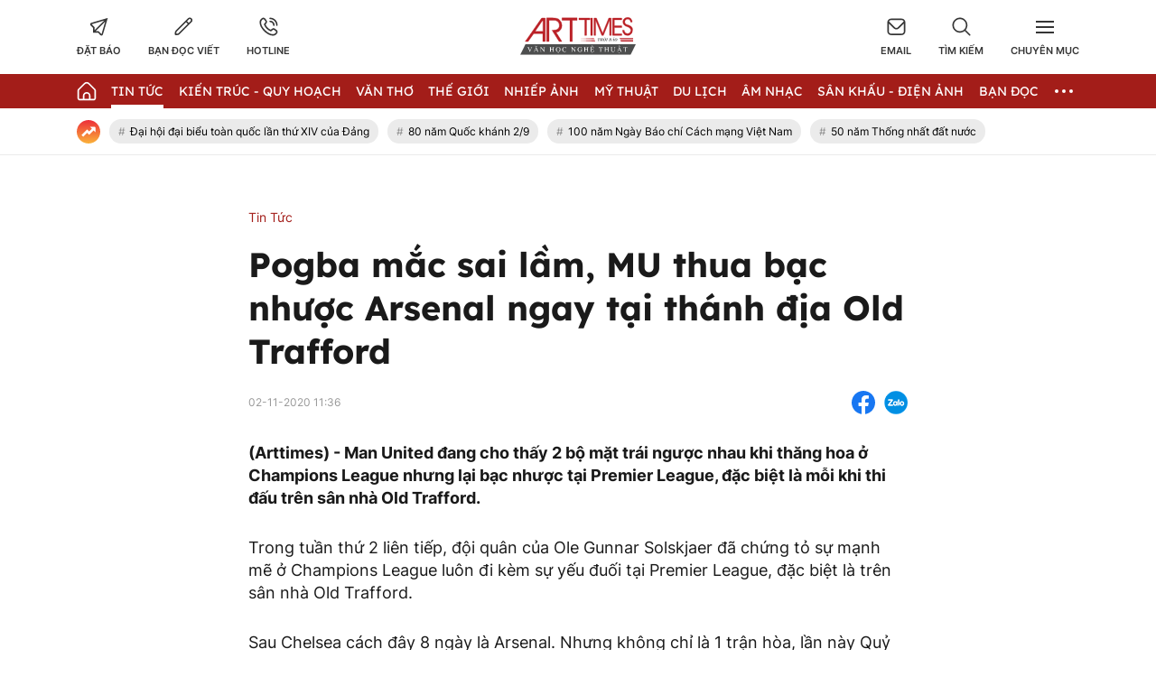

--- FILE ---
content_type: text/html; charset=UTF-8
request_url: https://arttimes.vn/tin-tuc/pogba-mac-sai-lam-mu-thua-bac-nhuoc-arsenal-ngay-tai-thanh-dia-old-trafford-c2a4273.html
body_size: 28345
content:
<!doctype html>
<html lang="vi" xmlns="http://www.w3.org/1999/xhtml">
<head>
<meta http-equiv="Content-Type" content="text/html; charset=utf-8" />
<meta content="width=device-width, initial-scale=1.0, user-scalable=yes" name="viewport">
<title>Pogba mắc sai lầm, MU thua bạc nhược Arsenal ngay tại thánh địa Old Trafford</title>
<meta name="description" content="Arttimes - Man United đang cho thấy 2 bộ mặt trái ngược nhau khi thăng hoa ở Champions League nhưng lại bạc nhược tại Premier League, đặc biệt là mỗi khi thi đấu trên sân nhà Old Trafford." />
<meta name="keywords" content="Man United thua Arsenal" />
<meta name="news_keywords" content="Man United thua Arsenal" /><meta http-equiv="content-language" content="vi"/>
<link rel="canonical" href="https://arttimes.vn/tin-tuc/pogba-mac-sai-lam-mu-thua-bac-nhuoc-arsenal-ngay-tai-thanh-dia-old-trafford-c2a4273.html" />
<meta name="robots" content="index,follow,noodp" />
<!--@meta_googlebot@-->
<meta property="og:site_name" content="Thời báo văn học nghệ thuật" />
	<meta property="og:type" content="article" />
	<meta property="og:locale" content="vi_VN" />
	<meta property="fb:app_id" content="322972971091604" />
    <meta property="fb:admins" content="100000866550113" />
	<meta property="og:title" content="Pogba mắc sai lầm, MU thua bạc nhược Arsenal ngay tại thánh địa Old Trafford" />    
	<meta property="og:url" content="https://arttimes.vn/tin-tuc/pogba-mac-sai-lam-mu-thua-bac-nhuoc-arsenal-ngay-tai-thanh-dia-old-trafford-c2a4273.html" />
	<meta property="og:description" content="Arttimes - Man United đang cho thấy 2 bộ mặt trái ngược nhau khi thăng hoa ở Champions League nhưng lại bạc nhược tại Premier League, đặc biệt là mỗi khi thi đấu trên sân nhà Old Trafford." />
		<meta property="og:image" content="https://cdn.arttimes.vn/upload/2-2022/images/2022-05-27/avatar1653647738-38f6b9752a2128444e8af20c2d5ad483.jpg" itemprop="thumbnailUrl" />
		<meta name="pubdate" itemprop="datePublished" content="2020-11-02T11:36:00+07:00"/>
		<meta property="article:modified_time" itemprop="dateModified" content="2020-11-02T11:36:00+07:00" />
		<meta property="article:author" content="" />
		<meta property="article:section" content="Tin Tức" /><meta property="article:tag" content="tin tuc" /><meta property="article:tag" content="Man United thua Arsenal" />
<link href="https://plus.google.com/107688119806525346358" rel="publisher" />
<meta name="copyright" content="Copyright by arttimes.vn" />
<meta name="abstract" content="Thời báo Văn học nghệ thuật" />
<meta name="distribution" content="Global" />
<meta name="author" content="arttimes.vn" />
<meta name="REVISIT-AFTER" content="1 DAYS" />
<meta name="RATING" content="GENERAL" />
<link rel="shortcut icon" href="https://cdn.arttimes.vn/images/2014/arttimes/arttimes-favicon.png" />

<link rel="stylesheet" type="text/css" href="/css/swiper2018.min.css?ver=2019100911768755721">
    <link rel="stylesheet" type="text/css" href="/css/app.css?ver=2019100911768755721" />

<link rel="stylesheet" type="text/css" href="/css/infographic.css?ver=2019100911768755721">

<!--@css_page_slide_full@-->
<script type='text/javascript'>
	v_cat_id = '2';
</script>

 
<script type="text/javascript" src='/js/jquery.min.js?ver=2019100911768755721'></script>
<script type="text/javascript" src='/js/khampha-2014.js?ver=2019100911768755721'></script>
<script type="text/javascript" src='/js/swiper2018.js?ver=2019100911768755721'></script>
<script type="text/javascript" src='/js/common_092018_pc.js?ver=2019100911768755721'></script>
<script type='text/javascript'>
//<![CDATA[
	
                if (document.documentElement.clientWidth>=768) {
                    var ADS_200_15s = new Banner('ADS_200_15s');
var ADS_201_15s = new Banner('ADS_201_15s');
var ADS_202_15s = new Banner('ADS_202_15s');
var ADS_203_15s = new Banner('ADS_203_15s');
var ADS_204_15s = new Banner('ADS_204_15s');
var ADS_205_15s = new Banner('ADS_205_15s');

                }
                if (document.documentElement.clientWidth<768) {
                    var ADS_11_15s = new Banner('ADS_11_15s');
var ADS_12_15s = new Banner('ADS_12_15s');
var ADS_13_15s = new Banner('ADS_13_15s');
var ADS_14_15s = new Banner('ADS_14_15s');
var ADS_15_15s = new Banner('ADS_15_15s');

                }
                //]]>
</script>
<script>
    var WN_Data = {
      locale: "vi",
      user_id: null,
      user: null,
      session_id: "i8AjFK2lCzyunkuEqPalfzMpHjmlrhIYjf1U9CRY",
      app_url: "https://arttimes.vn/"
    };
  </script>

<script type="application/ld+json">
{ "@context" : "http://schema.org", "@type" : "Organization", "name" : "Thời báo văn học nghệ thuật", "url" : "https://arttimes.vn/", "logo": "https://arttimes.vn//images/arttimes/img_footer.jpeg" }
</script><!--@css_js_quizz3_news@-->
<!--@css_js_anh_ghep_news@-->
<!--@css_twentytwenty@-->


<!--24-08-2022 Begin DanNC bổ sung mã GA-->
<!-- Google tag (gtag.js) -->
<script async src="https://www.googletagmanager.com/gtag/js?id=G-9LF63SQPW3"></script>
<script>
	window.dataLayer = window.dataLayer || [];
	function gtag(){dataLayer.push(arguments);}
	gtag('js', new Date());

	gtag('config', 'G-9LF63SQPW3');
</script>
<!--24-08-2022 END DanNC bổ sung mã GA-->

        <script type="application/ld+json">
        {
            "@context": "http://schema.org",
            "@type": "NewsArticle",
            "mainEntityOfPage":
            { "@type":"WebPage", "@id":"https://arttimes.vn/tin-tuc/pogba-mac-sai-lam-mu-thua-bac-nhuoc-arsenal-ngay-tai-thanh-dia-old-trafford-c2a4273.html" },
            "headline": "Pogba mắc sai lầm, MU thua bạc nhược Arsenal ngay tại thánh địa Old Trafford",
            "image": [
                "",
                "https://cdn.arttimes.vn/upload/2-2022/images/2022-05-27/avatar1653647738-38f6b9752a2128444e8af20c2d5ad483.jpg"
            ],
            "dateCreated": "2020-11-02T11:36:00+07:00",
            "datePublished": "2020-11-02T11:36:00+07:00",
            "dateModified": "2020-11-02T11:36:00+07:00",
            "author":
            { "@type": "Person", "name": "" }
            ,
            "publisher": {
            "@type": "Organization",
            "name": "Thời báo văn học nghệ thuật",
            "logo":
            { "@type": "ImageObject", "url": "https://cdn.arttimes.vn/images/2014/arttimes/img_footer.jpeg"}
            },
            "description": "Arttimes - Man United đang cho thấy 2 bộ mặt trái ngược nhau khi thăng hoa ở Champions League nhưng lại bạc nhược tại Premier League, đặc biệt là mỗi khi thi đấu trên sân nhà Old Trafford."
        }
        </script>

    <script type="application/ld+json">
        {
        "@context": "http://schema.org",
        "@type": "BreadcrumbList",
        "itemListElement":
        [
            {
                "@type": "ListItem",
                "position": 1,
                "item":
                {
                  "@id": "https://arttimes.vn/",
                  "name": "Trang chủ"
                }
            },
            {
                "@type": "ListItem",
                "position": 2,
                "item":
                {
                  "@id": "/tin-tuc-c2.html",
                  "name": "Tin Tức"
                }
            }
        ]
        }
    </script>
<link rel="stylesheet" type="text/css" href="https://arttimes.vn/css/khamphaplayer.min.css?v=20230905" /></head>
<body class="" >
<!-- Svg Icon Sprites Artime -->
<svg xmlns="http://www.w3.org/2000/svg" aria-hidden="true" style="position: absolute; width: 0; height: 0; overflow: hidden;">
    <defs>
        <symbol id="icon-dat-bao-header" viewBox="0 0 43 43" fill="currentColor">
            <title>Icon Đặt Báo Header</title>
            <g id="Layer 1">
                <g id="01 align center">
                    <path id="&lt;Compound Path&gt;" fill-rule="evenodd" d="m41.7 1.8l-11.1 37.6c-0.3 1.2-1.2 2-2.4 2.3q-0.4 0.1-0.8 0.1c-0.9 0-1.7-0.3-2.4-0.9l-5.7-5.8h-11v-10.9l-5.7-5.7q-0.6-0.6-0.8-1.5c-0.5-1.7 0.5-3.6 2.3-4.1zm-30 21v6.6l21.7-21.7-28.4 8.4zm24.1-12.7l-21.7 21.7h6.7l6.7 6.7z"/>
                </g>
            </g>
        </symbol>
        <symbol id="icon-ban-doc-viet-header" viewBox="0 0 43 43" fill="currentColor">
            <title>Icon Bạn đọc viết Header</title>
            <g id="Outline">
                <path id="&lt;Compound Path&gt;" fill-rule="evenodd" d="m39.4 11.2l-27.2 27.2c-1.6 1.6-3.7 2.5-6 2.5h-3.4c-0.9 0-1.7-0.8-1.7-1.7v-3.4c0-2.3 0.9-4.4 2.5-5.9l27.2-27.2c2.4-2.4 6.2-2.4 8.6 0 2.3 2.3 2.3 6.2 0 8.5zm-9 4.2l-3.8-3.8-20.6 20.6c-1 1-1.5 2.2-1.5 3.6v1.7h1.7c1.4 0 2.6-0.5 3.6-1.4zm6.5-6.6c1.1-1.1 1.1-2.8 0-3.8-1-1.1-2.7-1.1-3.8 0l-4.2 4.1 3.8 3.9 4.2-4.2z"/>
            </g>
        </symbol>
        <symbol id="icon-hotline-header" viewBox="0 0 42 42" fill="currentColor">
            <title>Icon Hotline Header</title>
            <g id="Layer 1">
                <path id="&lt;Compound Path&gt;" fill-rule="evenodd" d="m39.3 29c2 2.1 2 5.3 0 7.3l-1.5 1.8c-13.7 13.1-46.9-20.2-34.1-33.9l2-1.7c2-1.9 5.2-1.9 7.2 0.1 0 0.1 3.1 4.1 3.1 4.1 1.9 2 1.9 5.1 0 7.1l-1.9 2.5c2.1 5.2 6.3 9.4 11.6 11.5l2.4-1.9c2-1.9 5.1-1.9 7.2 0 0 0 4 3.1 4 3.1zm-16.8-26.2c0-1 0.7-1.7 1.6-1.7 9.3 0 16.7 7.5 16.7 16.7 0 0.9-0.7 1.7-1.6 1.7-1 0-1.7-0.8-1.7-1.7 0-7.4-6-13.4-13.4-13.4-0.9 0-1.6-0.7-1.6-1.6zm14.5 28.7c0 0-4-3.1-4-3.2-0.7-0.7-1.9-0.7-2.6 0-0.1 0.1-3.4 2.8-3.4 2.8-0.5 0.3-1.1 0.4-1.7 0.2-6.8-2.5-12.1-7.9-14.7-14.7-0.2-0.5-0.1-1.2 0.3-1.7 0 0 2.6-3.3 2.7-3.4 0.7-0.7 0.7-1.8 0-2.5-0.1-0.1-3.1-4.1-3.1-4.1-0.8-0.6-1.9-0.6-2.6 0.1l-1.9 1.6c-9.4 11.4 19.4 38.6 29.4 29.2l1.5-1.7c0.7-0.7 0.8-1.9 0.1-2.6zm-14.5-22.1c0-0.9 0.7-1.6 1.6-1.6 5.6 0 10.1 4.5 10.1 10 0 0.9-0.8 1.7-1.7 1.7-0.9 0-1.7-0.8-1.7-1.7 0-3.7-3-6.7-6.7-6.7-0.9 0-1.6-0.7-1.6-1.7z"/>
            </g>
        </symbol>
        <symbol id="icon-email-header" viewBox="0 0 42 39" fill="currentColor">
            <title>Icon Email Header</title>
            <g id="Outline">
                <path id="&lt;Compound Path&gt;" fill-rule="evenodd" d="m41 10v20c0 4.6-3.7 8.3-8.3 8.3h-23.4c-4.6 0-8.3-3.7-8.3-8.3v-20c0-4.6 3.7-8.3 8.3-8.3h23.4c4.6 0 8.3 3.7 8.3 8.3zm-36.3-1.9l12.8 12.8c1.9 2 5.1 2 7 0l12.8-12.8c-0.8-1.9-2.6-3.1-4.6-3.1h-23.4c-2 0-3.8 1.2-4.6 3.1zm33 21.9v-17.5l-10.8 10.8c-3.3 3.2-8.5 3.2-11.8 0l-10.8-10.8v17.5c0 2.8 2.3 5 5 5h23.4c2.7 0 5-2.2 5-5z"/>
            </g>
        </symbol>
        <symbol id="icon-search-header" viewBox="0 0 42 42" fill="currentColor">
            <title>Icon Search Header</title>
            <g id="Outline">
                <path id="&lt;Compound Path&gt;" fill-rule="evenodd" d="m40.6 40.5c-0.7 0.7-1.7 0.7-2.4 0.1l-9.9-10c-6.2 5.1-15 5.1-21.1 0-7.2-5.8-8.2-16.3-2.4-23.4 5.8-7.2 16.4-8.2 23.5-2.4 7.1 5.8 8.2 16.4 2.3 23.5l10 9.9c0.6 0.7 0.6 1.7 0 2.3zm-9.5-22.7c0-7.4-6-13.4-13.3-13.4-7.4 0-13.4 6-13.4 13.4 0 7.3 6 13.3 13.4 13.3 7.3 0 13.3-6 13.3-13.3z"/>
            </g>
        </symbol>
        <symbol id="icon-home-menu" viewBox="0 0 42 43" fill="currentColor">
            <title>Icon Home Menu</title>
            <g id="Outline">
                <path id="&lt;Compound Path&gt;" fill-rule="evenodd" d="m41 20.2v16.4c0 2.8-2.2 5-5 5h-30c-2.8 0-5-2.2-5-5v-16.4c0-1.3 0.5-2.6 1.5-3.5l12.6-12.6c3.3-3.3 8.5-3.3 11.8 0l12.6 12.6c1 0.9 1.5 2.2 1.5 3.5zm-3.3 0c0-0.4-0.2-0.8-0.5-1.1l-12.7-12.7c-1.9-1.9-5.1-1.9-7 0l-12.7 12.7c-0.3 0.3-0.5 0.7-0.5 1.1v16.4c0 0.9 0.8 1.7 1.7 1.7h6.7v-6.6c0-4.6 3.7-8.3 8.3-8.3 4.6 0 8.3 3.7 8.3 8.3v6.6h6.7c0.9 0 1.7-0.8 1.7-1.7zm-11.7 11.5c0-2.8-2.2-5-5-5-2.8 0-5 2.2-5 5v6.5h10z"/>
            </g>
        </symbol>
        <symbol id="icon-dang-ky-footer" viewBox="0 0 84 85" fill="currentColor">
            <title>Icon Đăng Ký Footer</title>
            <g id="Capa 1">
                <g id="&lt;Group&gt;">
                    <g id="&lt;Group&gt;">
                        <path id="&lt;Compound Path&gt;" fill-rule="evenodd"  d="m82 4.6v70c0 4.6-3.8 8.4-8.4 8.4h-63.2c-4.6 0-8.4-3.8-8.4-8.4v-51.6c0-0.9 0.7-1.6 1.6-1.6h5.3v-8.4c0-0.9 0.7-1.6 1.5-1.6h5.3v-6.8c0-0.9 0.7-1.6 1.6-1.6h63.1c0.9 0 1.6 0.7 1.6 1.6zm-3.1 1.5h-60v33.3c0 0.9-0.7 1.6-1.6 1.6-0.9 0-1.6-0.7-1.6-1.6v-24.8h-3.7v58.4c0 0.9-0.7 1.6-1.6 1.6-0.8 0-1.5-0.7-1.5-1.6v-48.4h-3.8v50c0 2.9 2.4 5.3 5.3 5.3 3 0 5.3-2.4 5.3-5.3v-21.1c0-0.9 0.7-1.6 1.6-1.6 0.9 0 1.6 0.7 1.6 1.6v21.1c0 2-0.7 3.8-1.9 5.3h56.6c2.9 0 5.3-2.4 5.3-5.3z"/>
                        <path id="&lt;Compound Path&gt;" fill-rule="evenodd"  d="m23.2 26.1v-11.2c0-0.9 0.7-1.6 1.6-1.6h48.1c0.9 0 1.6 0.7 1.6 1.6v11.2c0 0.9-0.7 1.6-1.6 1.6h-48.1c-0.9 0-1.6-0.7-1.6-1.6zm3.2-1.5h45v-8.2h-45z"/>
                        <path id="&lt;Compound Path&gt;" fill-rule="evenodd"  d="m23.2 63.6v-30c0-0.8 0.7-1.5 1.6-1.5h24.1c0.8 0 1.5 0.7 1.5 1.5v30c0 0.9-0.7 1.6-1.5 1.6h-24.1c-0.9 0-1.6-0.7-1.6-1.6zm3.2-1.5h20.9v-26.9h-20.9z"/>
                        <path id="&lt;Path&gt;"  d="m74.5 33.6c0 0.9-0.7 1.6-1.6 1.6h-16.5c-0.9 0-1.6-0.7-1.6-1.6 0-0.8 0.7-1.5 1.6-1.5h16.5c0.9 0 1.6 0.7 1.6 1.5z"/>
                        <path id="&lt;Path&gt;"  d="m74.5 41.1c0 0.9-0.7 1.6-1.6 1.6h-16.5c-0.9 0-1.6-0.7-1.6-1.6 0-0.8 0.7-1.5 1.6-1.5h16.5c0.9 0 1.6 0.7 1.6 1.5z"/>
                        <path id="&lt;Path&gt;"  d="m74.5 48.6c0 0.9-0.7 1.6-1.6 1.6h-16.5c-0.9 0-1.6-0.7-1.6-1.6 0-0.8 0.7-1.5 1.6-1.5h16.5c0.9 0 1.6 0.7 1.6 1.5z"/>
                        <path id="&lt;Path&gt;"  d="m74.5 56.1c0 0.9-0.7 1.6-1.6 1.6h-16.5c-0.9 0-1.6-0.7-1.6-1.6 0-0.8 0.7-1.5 1.6-1.5h16.5c0.9 0 1.6 0.7 1.6 1.5z"/>
                        <path id="&lt;Path&gt;"  d="m74.5 63.6c0 0.9-0.7 1.6-1.6 1.6h-16.5c-0.9 0-1.6-0.7-1.6-1.6 0-0.8 0.7-1.5 1.6-1.5h16.5c0.9 0 1.6 0.7 1.6 1.5z"/>
                        <path id="&lt;Path&gt;"  d="m23.2 71.1c0-0.8 0.7-1.5 1.6-1.5h48.1c0.9 0 1.6 0.7 1.6 1.5 0 0.9-0.7 1.6-1.6 1.6h-48.1c-0.9 0-1.6-0.7-1.6-1.6z"/>
                        <path id="&lt;Path&gt;"  d="m18.5 45.3c0.3 0.3 0.5 0.7 0.5 1.1 0 0.4-0.2 0.9-0.5 1.1-0.3 0.3-0.7 0.5-1.1 0.5-0.4 0-0.8-0.2-1.1-0.5-0.3-0.2-0.5-0.6-0.5-1.1 0-0.4 0.2-0.8 0.5-1.1 0.3-0.3 0.7-0.4 1.1-0.4 0.4 0 0.8 0.1 1.1 0.4z"/>
                    </g>
                </g>
            </g>
        </symbol>
        <symbol id="icon-place-footer" viewBox="0 0 872 1024" fill="currentColor">
            <title>Icon Địa chỉ Footer</title>
            <g id="Isolation Mode">
                <path id="&lt;Path&gt;" d="m439.6 306.2c70.7 0 127.9 57.2 127.9 127.8 0 70.7-57.2 127.9-127.9 127.9-70.6 0-127.8-57.2-127.8-127.9 0-70.6 57.2-127.8 127.8-127.8z"/>
                <path id="&lt;Compound Path&gt;" fill-rule="evenodd" class="s0" d="m866.5 429.5c0 225-348.5 526-388.2 559.6l-41.3 34.9-41.3-34.9c-39.8-33.6-388.2-334.6-388.2-559.6 0.2-237.1 192.3-429.2 429.4-429.5 237.2 0.2 429.4 192.3 429.6 429.5zm-128.1 0q0-0.1 0-0.2c0-166.5-135.1-301.5-301.6-301.4-166.5 0-301.5 135.1-301.4 301.6 0 113 170.7 306.5 301.5 425.7 130.7-119.3 301.5-312.9 301.5-425.7z"/>
            </g>
        </symbol>
        <symbol id="icon-phone-footer" viewBox="0 0 1024 1024" fill="currentColor">
            <title>Icon Điện Thoại Footer</title>
            <g id="Layer 1">
                <path id="&lt;Compound Path&gt;" fill-rule="evenodd" d="m512 1024c-282.3 0-512-229.7-512-512 0-282.3 229.7-512 512-512 282.3 0 512 229.7 512 512 0 282.3-229.7 512-512 512zm0-938.7c-235.3 0-426.7 191.4-426.7 426.7 0 235.3 191.4 426.7 426.7 426.7 235.3 0 426.7-191.4 426.7-426.7 0-235.3-191.4-426.7-426.7-426.7zm-256 589.9l115.8-115.7 75.7 75.8c86.5-33.1 150.2-94.2 187.8-187.9l-75.7-75.7 115.7-115.7 58.8 58.8c23 22.9 33.9 53.2 33.9 83.5 0 166.9-214.7 369.7-369.7 369.7-30.2 0-60.5-10.9-83.5-33.9l-58.8-58.8z"/>
            </g>
        </symbol>
        <symbol id="icon-people-footer" viewBox="0 0 783 1024" fill="currentColor">
            <title>Icon People Footer</title>
            <g id="Isolation Mode">
                <path id="&lt;Path&gt;" d="m776 1024h-128v-213.3c0-47.2-38.2-85.4-85.3-85.4h-341.4c-47.1 0-85.3 38.2-85.3 85.4v213.3h-128v-213.3c0.1-117.8 95.6-213.2 213.3-213.4h341.4c117.7 0.2 213.2 95.6 213.3 213.4z"/>
                <path id="&lt;Compound Path&gt;" fill-rule="evenodd" class="s0" d="m392 512c-141.4 0-256-114.6-256-256 0-141.4 114.6-256 256-256 141.4 0 256 114.6 256 256-0.1 141.3-114.7 255.9-256 256zm0-384c-70.7 0-128 57.3-128 128 0 70.7 57.3 128 128 128 70.7 0 128-57.3 128-128 0-70.7-57.3-128-128-128z"/>
            </g>
        </symbol>
        <symbol id="icon-arrow-nav-swiper" viewBox="0 0 402 726" fill="none" stroke="currentColor" stroke-linecap="round" stroke-linejoin="round" stroke-width="64">
            <title>Icon Arrow Nav Swiper</title>
            <g id="Regular">
                <g id="&lt;Group&gt;">
                    <path id="&lt;Path&gt;" d="m353.5 679.8l-304.9-304.9c-8.4-8.4-8.4-21.9 0-30.2q0 0 0 0l304.9-304.9"/>
                </g>
            </g>
        </symbol>
        <symbol id="icon-play-circle" viewBox="0 0 87 87">
            <title>Icon Play Circle</title>
            <style>
                .s-play-0 { opacity: .5;fill: #000 }
                .s-play-1 { fill: #fff }
            </style>
            <path id="Ellipse 2" class="s-play-0" d="m43.5 0.4c23.8 0 43.1 19.3 43.1 43.1 0 23.8-19.3 43.1-43.1 43.1-23.8 0-43.1-19.3-43.1-43.1 0-23.8 19.3-43.1 43.1-43.1z"/>
            <path id="Shape 1" class="s-play-1" d="m62.5 42.8q0.3 0.2 0.6 0.6c0.4 0.8 0.1 1.8-0.6 2.2l-27.2 15.7q-0.4 0.3-0.9 0.3c-0.9 0-1.6-0.8-1.6-1.7v-31.4c0-0.6 0.3-1.1 0.8-1.4q0.4-0.2 0.8-0.2 0.5 0 0.9 0.2l27.2 15.7z"/>
        </symbol>
        <symbol id="icon-video-cate" viewBox="0 0 28 28">
            <title>Icon Video Cate</title>
            <style>
                .s-video-cate-0 { fill: #a31d19 }
                .s-video-cate-1 { fill: #fff }
            </style>
            <path id="Rectangle 13" class="s-video-cate-0" d="m0 0h28v28h-28z"/>
            <path id="Shape 1" class="s-video-cate-1" d="m19.7 13.5q0.2 0.1 0.2 0.2c0.2 0.3 0.1 0.6-0.2 0.8l-8.9 5.4q-0.1 0.1-0.3 0.1c-0.3 0-0.5-0.3-0.5-0.6v-10.8c0-0.2 0.1-0.4 0.3-0.5q0.1-0.1 0.2-0.1 0.2 0 0.3 0.1l8.9 5.4z"/>
        </symbol>
        <symbol id="icon-share-fb-bv" viewBox="0 0 26 26">
            <title>Icon Share Fb Bv</title>
            <style>
                .s-share-fb-bv-0 { fill: #1877f2 }
                .s-share-fb-bv-1 { fill: #ffffff }
            </style>
            <g id="Layer 2">
                <g id="&lt;Group&gt;">
                    <path id="&lt;Path&gt;" class="s-share-fb-bv-0" d="m15 25.8v-9h3.1l0.5-3.8h-3.6v-2.4c0-1.1 0.5-2.1 2.1-2.1h1.7v-3.2c0 0-1.5-0.2-2.9-0.2-3 0-4.9 1.8-4.9 5v2.9h-3.3v3.8h3.3v9c-6.2-0.9-11-6.3-11-12.8 0-7.2 5.8-13 13-13 7.2 0 13 5.8 13 13 0 6.5-4.8 11.9-11 12.8z"/>
                    <path id="&lt;Path&gt;" class="s-share-fb-bv-1" d="m15 16.8v9q-1 0.2-2 0.2-1 0-2-0.2v-9h-3.3v-3.8h3.3v-2.9c0-3.2 1.9-5 4.9-5 1.4 0 2.9 0.2 2.9 0.2v3.2h-1.7c-1.6 0-2.1 1-2.1 2.1v2.4h3.6l-0.5 3.8z"/>
                </g>
            </g>
        </symbol>
    </defs>
</svg>
<!-- End Svg Icon Sprites Artime --><div id="background_bg_link"></div>
<div class="art-main">
	<!-- HEADER:START --> <!-- no delete (Danh dau de thay the trang anh)-->	
	
        <div class="header-wrap">
        <div class="header-wrap-inner">
            <header class="art-header">
                <div class="container">
                    <div class="row">
                        <div class="col-5">
                            <!-- Box Action Header -->
                            <div class="art-action-header d-flex align-items-center">
                                <a href="https://arttimes.vn/dang-ky-dat-bao.html">
                                    <div class="art-action-items text-center cursor-pointer">
                                        <svg xmlns="http://www.w3.org/2000/svg">
                                            <use xlink:href="#icon-dat-bao-header"></use>
                                        </svg>
                                        <p class="tit text-uppercase fw-semi-bold-inter hover-color-art mar-t-5">Đặt báo</p>
                                    </div>
                                </a>
                                <a href="https://arttimes.vn/van-tho-c55.html">
                                    <div class="art-action-items text-center mar-r-30 mar-l-30 cursor-pointer">
                                        <svg xmlns="http://www.w3.org/2000/svg">
                                            <use xlink:href="#icon-ban-doc-viet-header"></use>
                                        </svg>
                                        <p class="tit text-uppercase fw-semi-bold-inter hover-color-art mar-t-5">Bạn đọc viết</p>
                                    </div>
                                </a>
                                <a href="tel:0969.989.247">
                                    <div class="art-action-items text-center cursor-pointer">
                                        <svg xmlns="http://www.w3.org/2000/svg">
                                            <use xlink:href="#icon-hotline-header"></use>
                                        </svg>
                                        <p class="tit text-uppercase fw-semi-bold-inter hover-color-art mar-t-5">Hotline</p>
                                    </div>
                                </a>
                            </div>
                            <!-- End Box Action Header -->
                        </div>
                        <div class="col-2">
                            <figure class="art-logo mar-auto">
                                                                <a href="https://arttimes.vn/" class="header-logo img-fluid img-scale-down">
                                    <img src="https://cdn.arttimes.vn/images/2014/logo-artime.svg" alt="Logo">
                                </a>
                                                            </figure>
                        </div>
                        <div class="col-5">
                            <!-- Box Action Header -->
                            <div class="art-action-header d-flex align-items-center justify-content-end">
                                <a href="mailto:thoibaovhnt@gmail.com">
                                    <div class="art-action-items text-center cursor-pointer">
                                        <svg xmlns="http://www.w3.org/2000/svg">
                                            <use xlink:href="#icon-email-header"></use>
                                        </svg>
                                        <p class="tit text-uppercase fw-semi-bold-inter hover-color-art mar-t-5">Email</p>
                                    </div>
                                </a>

                                <div id="icon_show_hide_search_arttimes" class="art-action-items text-center mar-r-30 mar-l-30 cursor-pointer">
                                    <svg xmlns="http://www.w3.org/2000/svg">
                                        <use xlink:href="#icon-search-header"></use>
                                    </svg>
                                    <p class="tit text-uppercase fw-semi-bold-inter hover-color-art mar-t-5">Tìm kiếm</p>
                                </div>


                                <div id="menu_cate_header" class="art-action-items text-center cursor-pointer">
                                    <!-- Icon Menu CM -->
                                    <div id="icon_menu_cate_header" class="icon-hum active1">
                                        <span class="line"></span>
                                        <span class="line"></span>
                                        <span class="line"></span>
                                    </div>
                                    <!-- End Icon Menu CM -->
                                    <p class="tit text-uppercase fw-semi-bold-inter hover-color-art mar-t-5">Chuyên Mục</p>
                                </div>
                            </div>
                            <!-- End Box Action Header -->
                        </div>
                    </div>
                </div>
            </header>
                        <div id="div_search_arttimes" class="art-search-action pos-ab">
                <div class="container">
                    <form method="POST" id="custom-search-form" class="art-search-action__form d-flex align-items-center pos-rel" onsubmit="javascript:onSubmitBoxSearch('custom-search-form', 'keyword_search', 'limit_number_keyword', 'base_url', '-t8');">
                        <input type="text" class="input-group flex-1" placeholder="Nhập nội dung tìm kiếm tại đây" value="Nhập nội dung tìm kiếm tại đây" id="keyword_search" name="keyword_search" onfocus="javascript:if(this.value=='Nhập nội dung tìm kiếm tại đây'){this.value=''}" onblur="javascript:if(this.value==''){this.value='Nhập nội dung tìm kiếm tại đây'}">
                        <input type="hidden" name="filter" value="" id="search_filter_arttimes" />
                        <input type="hidden" name="base_url" value="/" id="base_url" />
                        <input type="hidden" name="limit_number_keyword" value="100" id="limit_number_keyword" />
                        <input type="hidden" name="arr_id"  value="" id="arr_id" />
                        <button class="btn-search fw-semi-bold-inter color-white" type="submit">
                            <span>Tìm kiếm</span>
                        </button>
                    </form>
                </div>
            </div>

            <!-- BEGIN MENU CHÍNH  -->
<nav class="art-menu-main">
    <div class="container">
        <ul class="d-flex align-items-center justify-content-between">
            <li class="icon-home no-padd-l">
                <a href="https://arttimes.vn/" class="d-flex align-items-center">
                    <svg xmlns="http://www.w3.org/2000/svg" class="color-white">
                        <use xlink:href="#icon-home-menu"></use>
                    </svg>
                </a>
            </li>
                        <li id="menu_hang_header_2">
                <a class="text-uppercase color-white fw-regu-lexend"  href="/tin-tuc-c2.html" title="Tin Tức">
                    Tin Tức                </a>
            </li>
                        <li id="menu_hang_header_9">
                <a class="text-uppercase color-white fw-regu-lexend"  href="/kien-truc-quy-hoach-c9.html" title="Kiến trúc - Quy hoạch">
                    Kiến tr&uacute;c - Quy hoạch                </a>
            </li>
                        <li id="menu_hang_header_55">
                <a class="text-uppercase color-white fw-regu-lexend"  href="/van-c55.html" title="Văn thơ">
                    Văn thơ                </a>
            </li>
                        <li id="menu_hang_header_14">
                <a class="text-uppercase color-white fw-regu-lexend"  href="/the-gioi-c14.html" title="Thế giới">
                    Thế giới                </a>
            </li>
                        <li id="menu_hang_header_3">
                <a class="text-uppercase color-white fw-regu-lexend"  href="/nhiep-anh-c3.html" title="Nhiếp Ảnh">
                    Nhiếp Ảnh                </a>
            </li>
                        <li id="menu_hang_header_15">
                <a class="text-uppercase color-white fw-regu-lexend"  href="/my-thuat-c15.html" title="Mỹ thuật">
                    Mỹ thuật                </a>
            </li>
                        <li id="menu_hang_header_43">
                <a class="text-uppercase color-white fw-regu-lexend"  href="/du-lich-c43.html" title="Du lịch">
                    Du lịch                </a>
            </li>
                        <li id="menu_hang_header_16">
                <a class="text-uppercase color-white fw-regu-lexend"  href="/am-nhac-c16.html" title="Âm nhạc">
                    &Acirc;m nhạc                </a>
            </li>
                        <li id="menu_hang_header_17">
                <a class="text-uppercase color-white fw-regu-lexend"  href="/san-khau-dien-anh-c17.html" title="Sân khấu - Điện ảnh">
                    S&acirc;n khấu - Điện ảnh                </a>
            </li>
                        <li id="menu_hang_header_50">
                <a class="text-uppercase color-white fw-regu-lexend"  href="/san-khau-dien-anh-c50.html" title="Bạn đọc">
                    Bạn đọc                </a>
            </li>
                                    <li id="menu_slide_ngang" class="more active1 pos-rel">
                <span class="dot dot1"></span>
                <span class="dot dot2"></span>
                <span class="dot dot3"></span>
            </li>
                    </ul>
    </div>
</nav>
<!-- END MENU CHÍNH  -->
<!-- BEGIN MENU CHUYÊN MỤC HEADER  -->
<nav id="list_menu_cate_header" class="art-slide-cm pos-ab">
        <div class="container container-t">
        <ul class="art-slide-cm__list row">
            <li class="col-4">
                <div class="box-cm mar-b-15"><a href="/tin-tuc-c2.html"  Tin Tức class="color-white fw-medium-inter hover-color-art text-uppercase tit-cm">Tin Tức</a><ul class="box-cm__sub"><li><a href="https://arttimes.vn/tin-lien-hiep-vhnt-c45.html" title="Tin liên hiệp VHNT" class="hover-color-art">Tin li&ecirc;n hiệp VHNT</a></li><li><a href="https://arttimes.vn/xa-hoi-c46.html" title="Xã hội" class="hover-color-art">X&atilde; hội</a></li><li><a href="https://arttimes.vn/gia-dinh-c59.html" title="Gia đình" class="hover-color-art">Gia đ&igrave;nh</a></li><li><a href="https://arttimes.vn/kinh-te-c6.html" title="Kinh tế" class="hover-color-art">Kinh tế</a></li><li><a href="https://arttimes.vn/giao-thong-c40.html" title="Giao thông" class="hover-color-art">Giao th&ocirc;ng</a></li><li><a href="https://arttimes.vn/cong-nghe-c61.html" title="Công nghệ" class="hover-color-art">C&ocirc;ng nghệ</a></li><li><a href="https://arttimes.vn/the-thao-c78.html" title="Thể thao" class="hover-color-art">Thể thao</a></li></ul></div><div class="box-cm mar-b-15"><a href="/kien-truc-quy-hoach-c9.html"  Kiến trúc - Quy hoạch class="color-white fw-medium-inter hover-color-art text-uppercase tit-cm">Kiến tr&uacute;c - Quy hoạch</a></div>            </li>
            <li class="col-4">
                <div class="box-cm mar-b-15"><a href="/van-c55.html"  Văn thơ class="color-white fw-medium-inter hover-color-art text-uppercase tit-cm">Văn thơ</a><ul class="box-cm__sub"><li><a href="https://arttimes.vn/phe-binh-ly-luan-c48.html" title="Phê bình - Lý luận" class="hover-color-art">Ph&ecirc; b&igrave;nh - L&yacute; luận</a></li><li><a href="https://arttimes.vn/tac-pham-moi-c49.html" title="Tác phẩm mới" class="hover-color-art">T&aacute;c phẩm mới</a></li></ul></div><div class="box-cm mar-b-15"><a href="/the-gioi-c14.html"  Thế giới class="color-white fw-medium-inter hover-color-art text-uppercase tit-cm">Thế giới</a><ul class="box-cm__sub"><li><a href="https://arttimes.vn/tin-nong-c62.html" title="Tin nóng" class="hover-color-art">Tin n&oacute;ng</a></li><li><a href="https://arttimes.vn/ho-so-c63.html" title="Hồ sơ" class="hover-color-art">Hồ sơ</a></li></ul></div><div class="box-cm mar-b-15"><a href="/nhiep-anh-c3.html"  Nhiếp Ảnh class="color-white fw-medium-inter hover-color-art text-uppercase tit-cm">Nhiếp Ảnh</a></div><div class="box-cm mar-b-15"><a href="/my-thuat-c15.html"  Mỹ thuật class="color-white fw-medium-inter hover-color-art text-uppercase tit-cm">Mỹ thuật</a><ul class="box-cm__sub"><li><a href="https://arttimes.vn/my-thuat-dong-duong-c71.html" title="Mỹ thuật Đông Dương" class="hover-color-art">Mỹ thuật Đ&ocirc;ng Dương</a></li><li><a href="https://arttimes.vn/my-thuat-khang-chien-c72.html" title="Mỹ thuật Kháng chiến" class="hover-color-art">Mỹ thuật Kh&aacute;ng chiến</a></li><li><a href="https://arttimes.vn/my-thuat-duong-dai-c73.html" title="Mỹ thuật đương đại" class="hover-color-art">Mỹ thuật đương đại</a></li></ul></div>            </li>
            <li class="col-4">
                <div class="box-cm mar-b-15"><a href="/du-lich-c43.html"  Du lịch class="color-white fw-medium-inter hover-color-art text-uppercase tit-cm">Du lịch</a></div><div class="box-cm mar-b-15"><a href="/am-nhac-c16.html"  Âm nhạc class="color-white fw-medium-inter hover-color-art text-uppercase tit-cm">&Acirc;m nhạc</a><ul class="box-cm__sub"><li><a href="https://arttimes.vn/mv-c64.html" title="MV" class="hover-color-art">MV</a></li><li><a href="https://arttimes.vn/nghe-si-c65.html" title="Nghệ sĩ" class="hover-color-art">Nghệ sĩ</a></li></ul></div><div class="box-cm mar-b-15"><a href="/san-khau-dien-anh-c17.html"  Sân khấu - Điện ảnh class="color-white fw-medium-inter hover-color-art text-uppercase tit-cm">S&acirc;n khấu - Điện ảnh</a><ul class="box-cm__sub"><li><a href="https://arttimes.vn/phim-c66.html" title="Phim" class="hover-color-art">Phim</a></li><li><a href="https://arttimes.vn/tv-show-c67.html" title="TV show" class="hover-color-art">TV show</a></li><li><a href="https://arttimes.vn/giai-tri-c47.html" title="Giải trí" class="hover-color-art">Giải tr&iacute;</a></li></ul></div><div class="box-cm mar-b-15"><a href="/san-khau-dien-anh-c50.html"  Bạn đọc class="color-white fw-medium-inter hover-color-art text-uppercase tit-cm">Bạn đọc</a></div>            </li>
        </ul>
    </div>
    <ul class="art-slide-menu__channel">
        <div class="container d-flex align-items-center justify-content-around">
            <li>
                <a href="https://arttimes.vn/anh-c54.html" class="d-flex align-items-center color-white fw-semi-bold-inter hover-color-art">

                    <svg version="1.2" xmlns="http://www.w3.org/2000/svg" viewBox="0 0 981 777" width="981" height="777" class="svg-icon mar-r-10" fill="none" stroke="currentColor" stroke-linecap="round" stroke-linejoin="round" stroke-width="64">
                        <g id="Layer 1">
                            <path id="<Path>" d="m294.1 181.2c41.2 0 74.6 32.3 74.6 72.1 0 39.9-33.4 72.2-74.6 72.2-41.3 0-74.7-32.3-74.7-72.2 0-39.8 33.4-72.1 74.7-72.1z"></path>
                            <path id="<Path>" d="m279.2 579.4l114.1-165.5q0.8-1.2 1.7-2.3c11.6-14 32.7-16.2 47.2-5l55.4 43 89.4-123.7c2.4-3.3 5.4-6.2 8.8-8.4 15.4-10 36.3-6 46.6 8.9l174.1 252.2"></path>
                            <path id="<Path>" d="m763.5 42.6c16.1 0 31.5 6.3 42.7 17.4l114.8 113.7c10.9 10.8 17 25.2 17 40.3v461.7c0 31.9-26.7 57.7-59.7 57.7h-776.6c-33 0-59.7-25.8-59.7-57.7v-575.4c0-31.9 26.7-57.7 59.7-57.7z"></path>
                        </g>
                    </svg>
                    Ảnh
                </a>
            </li>
            <li>
                <a href="https://arttimes.vn/infographic-c51.html" class="d-flex align-items-center color-white fw-semi-bold-inter hover-color-art">
                    <svg version="1.2" xmlns="http://www.w3.org/2000/svg" viewBox="0 0 913 901" width="913" height="901" class="svg-icon mar-r-10" fill="none" stroke="currentColor" stroke-linecap="round" stroke-linejoin="round" stroke-width="64">
                        <g id="Layer 1">
                            <g id="<Group>">
                                <g id="<Group>">
                                    <path id="<Path>" d="m649.1 48.5h166.4v161"></path>
                                    <path id="<Path>" d="m39 424.2l215.6-208.6c21-20.3 51.6-28.3 80.2-20.8l211.2 54.4c29.3 8.7 61.1 1 82.8-20l186.7-180.7"></path>
                                </g>
                                <path id="<Path>" d="m39 853.5h832"></path>
                                <path id="<Path>" d="m260.9 647.8v205.7h-166.4v-205.7c0.2-14.8 12.5-26.7 27.7-26.9h110.9c15.3 0.2 27.6 12.1 27.8 26.9z"></path>
                                <path id="<Path>" d="m538.2 415.2v438.3h-166.4v-438.3c0.2-14.7 12.5-26.6 27.7-26.8h111c15.2 0.2 27.5 12.1 27.7 26.8z"></path>
                                <path id="<Path>" d="m815.5 540.4v313.1h-166.4v-313.1c0.2-14.7 12.5-26.6 27.8-26.8h110.9c15.2 0.2 27.5 12.1 27.7 26.8z"></path>
                            </g>
                        </g>
                    </svg>
                    Infographic
                </a>
            </li>
            <li>
                <a href="https://arttimes.vn/emagazine-c52.html" class="d-flex align-items-center color-white fw-semi-bold-inter hover-color-art">
                    <svg version="1.2" xmlns="http://www.w3.org/2000/svg" viewBox="0 0 925 897" width="925" height="897" class="svg-icon mar-r-10" fill="none" stroke="currentColor" stroke-linecap="round" stroke-linejoin="round" stroke-width="64">
                        <g id="Layer 1">
                            <path id="<Path>" d="m521.2 854.5h-420.7c-30.7 0-55.5-24-55.5-53.7v-697.6c0-29.7 24.8-53.7 55.5-53.7h721c30.7 0 55.5 24 55.5 53.7v407.1c0 14.2-5.8 27.8-16.2 37.9l-300.4 290.6c-10.4 10-24.5 15.7-39.2 15.7z"></path>
                            <path id="<Path>" d="m544.2 849.7v-263.5c0-29.7 24.8-53.7 55.5-53.7h272.3"></path>
                            <path id="<Path>" d="m266.9 264.2h443.7"></path>
                            <path id="<Path>" d="m266.9 425.2h194.1"></path>
                        </g>
                    </svg>
                    Emagazine
                </a>
            </li>
        </div>
    </ul>
</nav>
<!-- END MENU CHUYÊN MỤC HEADER  -->
    <!-- BEGIN MENU DƯỚI MENU NGANG -->
    <nav id="list_slide_menu_ngang" class="art-slide-menu pos-ab">
        <div class="container">
            <ul class="art-slide-menu__list row">
                                    <li class="col-20 mar-b-10">
                        <a href="https://arttimes.vn/nhip-cau-doanh-nghiep-c56.html" title="Nhịp cầu doanh nghiệp" class="color-main fw-semi-bold-inter hover-color-art text-uppercase">Nhịp cầu doanh nghiệp</a>
                    </li>
                            </ul>
        </div>
        <ul class="art-slide-menu__channel">
            <div class="container d-flex align-items-center justify-content-around">
                <li>
                    <a href="https://arttimes.vn/anh-c54.html" class="d-flex align-items-center color-main fw-semi-bold-inter hover-color-art">
                        <svg version="1.2" xmlns="http://www.w3.org/2000/svg" viewBox="0 0 981 777" width="981" height="777" class="svg-icon mar-r-10" fill="none" stroke="currentColor" stroke-linecap="round" stroke-linejoin="round" stroke-width="64">
                            <g id="Layer 1">
                                <path id="<Path>" d="m294.1 181.2c41.2 0 74.6 32.3 74.6 72.1 0 39.9-33.4 72.2-74.6 72.2-41.3 0-74.7-32.3-74.7-72.2 0-39.8 33.4-72.1 74.7-72.1z"></path>
                                <path id="<Path>" d="m279.2 579.4l114.1-165.5q0.8-1.2 1.7-2.3c11.6-14 32.7-16.2 47.2-5l55.4 43 89.4-123.7c2.4-3.3 5.4-6.2 8.8-8.4 15.4-10 36.3-6 46.6 8.9l174.1 252.2"></path>
                                <path id="<Path>" d="m763.5 42.6c16.1 0 31.5 6.3 42.7 17.4l114.8 113.7c10.9 10.8 17 25.2 17 40.3v461.7c0 31.9-26.7 57.7-59.7 57.7h-776.6c-33 0-59.7-25.8-59.7-57.7v-575.4c0-31.9 26.7-57.7 59.7-57.7z"></path>
                            </g>
                        </svg>
                        Ảnh
                    </a>
                </li>
                <li>
                    <a href="https://arttimes.vn/infographic-c51.html" class="d-flex align-items-center color-main fw-semi-bold-inter hover-color-art">
                        <svg version="1.2" xmlns="http://www.w3.org/2000/svg" viewBox="0 0 913 901" width="913" height="901" class="svg-icon mar-r-10" fill="none" stroke="currentColor" stroke-linecap="round" stroke-linejoin="round" stroke-width="64">
                            <g id="Layer 1">
                                <g id="<Group>">
                                    <g id="<Group>">
                                        <path id="<Path>" d="m649.1 48.5h166.4v161"></path>
                                        <path id="<Path>" d="m39 424.2l215.6-208.6c21-20.3 51.6-28.3 80.2-20.8l211.2 54.4c29.3 8.7 61.1 1 82.8-20l186.7-180.7"></path>
                                    </g>
                                    <path id="<Path>" d="m39 853.5h832"></path>
                                    <path id="<Path>" d="m260.9 647.8v205.7h-166.4v-205.7c0.2-14.8 12.5-26.7 27.7-26.9h110.9c15.3 0.2 27.6 12.1 27.8 26.9z"></path>
                                    <path id="<Path>" d="m538.2 415.2v438.3h-166.4v-438.3c0.2-14.7 12.5-26.6 27.7-26.8h111c15.2 0.2 27.5 12.1 27.7 26.8z"></path>
                                    <path id="<Path>" d="m815.5 540.4v313.1h-166.4v-313.1c0.2-14.7 12.5-26.6 27.8-26.8h110.9c15.2 0.2 27.5 12.1 27.7 26.8z"></path>
                                </g>
                            </g>
                        </svg>
                        Infographic
                    </a>
                </li>
                <li>
                    <a href="https://arttimes.vn/emagazine-c52.html" class="d-flex align-items-center color-main fw-semi-bold-inter hover-color-art">
                        <svg version="1.2" xmlns="http://www.w3.org/2000/svg" viewBox="0 0 925 897" width="925" height="897" class="svg-icon mar-r-10" fill="none" stroke="currentColor" stroke-linecap="round" stroke-linejoin="round" stroke-width="64">
                            <g id="Layer 1">
                                <path id="<Path>" d="m521.2 854.5h-420.7c-30.7 0-55.5-24-55.5-53.7v-697.6c0-29.7 24.8-53.7 55.5-53.7h721c30.7 0 55.5 24 55.5 53.7v407.1c0 14.2-5.8 27.8-16.2 37.9l-300.4 290.6c-10.4 10-24.5 15.7-39.2 15.7z"></path>
                                <path id="<Path>" d="m544.2 849.7v-263.5c0-29.7 24.8-53.7 55.5-53.7h272.3"></path>
                                <path id="<Path>" d="m266.9 264.2h443.7"></path>
                                <path id="<Path>" d="m266.9 425.2h194.1"></path>
                            </g>
                        </svg>
                        Emagazine
                    </a>
                </li>
            </div>
        </ul>
    </nav>
    <!-- END MENU DƯỚI MENU NGANG -->

        </div>
    </div>
            </div>
    </div>
    <!-- Giao diện trang chuyên mục thường -->
<section class="art-trend-main ">
    <div class="container d-flex align-items-center ">
        <figure class="art-trend-logo mar-r-10">
            <img src="https://cdn.arttimes.vn/images/icon-trend.svg" alt="#" class="img-fluid img-scale-down">
        </figure>
        <ul class="art-trend-list d-flex align-items-center ">
                    <li class="mar-r-10">
                <a href="https://arttimes.vn/dai-hoi-dai-bieu-toan-quoc-lan-thu-xiv-cua-dang-c2e33.html" title="Đại hội đại biểu toàn quốc lần thứ XIV của Đảng">
                    <span>#</span>Đại hội đại biểu toàn quốc lần thứ XIV của Đảng                </a>
            </li>
                    <li class="mar-r-10">
                <a href="https://arttimes.vn/80-nam-quoc-khanh-2-9-c2e32.html" title="80 năm Quốc khánh 2/9">
                    <span>#</span>80 năm Quốc khánh 2/9                </a>
            </li>
                    <li class="mar-r-10">
                <a href="https://arttimes.vn/100-nam-ngay-bao-chi-cach-mang-viet-nam-c2e31.html" title="100 năm Ngày Báo chí Cách mạng Việt Nam">
                    <span>#</span>100 năm Ngày Báo chí Cách mạng Việt Nam                </a>
            </li>
                    <li class="mar-r-10">
                <a href="https://arttimes.vn/50-nam-thong-nhat-dat-nuoc-c2e30.html" title="50 năm Thống nhất đất nước">
                    <span>#</span>50 năm Thống nhất đất nước                </a>
            </li>
                </ul>
    </div>
</section>
<!-- End Giao diện trang chuyên mục thường -->

		<!-- HEADER:END -->

<script>
    v_vung_mien_theo_user = 'HN';
    v_device_global = 'pc';
</script><div class="travel-mgz-adv-top margin-top-20 margin-bottom-20">
    <div class="banner"><script type="text/javascript">//<![CDATA[
        if(document.documentElement.clientWidth>1024){try{if(ADS_200_15s!=undefined){document.write(ADS_200_15s);ADS_200_15s.start();}}catch(e){}}
        //]]>
        </script></div></div>
<main class="art-cont-main art-cont-bv mar-t-50 mar-b-30 art-main">
    <!-- Box Noi Dung Bv -->
<section class="art-content-bv">
    <div class="container">
        <!-- Cate Bv -->
        <div class="art-cate-bv mar-b-20">
            <p><a href="https://arttimes.vn/tin-tuc-c2.html">Tin Tức</a></p>
        </div>
        <!-- End Cate Bv -->

        <!-- Tieu de Bv -->
        <header class="art-title-bv mar-t-20 mar-b-20">
            <h1 class="fw-bold-lexend color-main">Pogba mắc sai lầm, MU thua bạc nhược Arsenal ngay tại thánh địa Old Trafford</h1>
        </header>
        <!-- End Tieu de Bv -->

        <!-- Thoi Gian Xb Bv -->
        <div class="d-flex align-items-center justify-content-between mar-b-20">
            <time class="art-time-bv mar-r-20 d-flex">
                02-11-2020 11:36            </time>
            <!-- End Thoi Gian Xb Bv -->

            <!-- Tags Cate vs Share Fb -->
            <div class="d-flex align-items-center justify-content-between">
                <ul class="art-tags-cate-bv d-flex align-items-center flex-wrap mar-r-10">
                                    </ul>
                <div class="art-social-t d-flex align-items-center justify-content-end">
    <div class="art-social-bv mar-r-10">
        <a  href="javascript:void(0);" onclick="javascript:window.open('https://www.facebook.com/sharer/sharer.php?u=https%3A%2F%2Farttimes.vn%2Ftin-tuc%2Fpogba-mac-sai-lam-mu-thua-bac-nhuoc-arsenal-ngay-tai-thanh-dia-old-trafford-c2a4273.html', '', 'menubar=no, toolbar=no, resizable=yes, scrollbars=yes, height=600, width=600');return false;">
            <svg xmlns="http://www.w3.org/2000/svg"><use xlink:href="#icon-share-fb-bv"></use></svg>
        </a>
    </div>
    <div class="share_zalo_top zalo-share-button cursor-pointer" data-href="https://arttimes.vn/tin-tuc/pogba-mac-sai-lam-mu-thua-bac-nhuoc-arsenal-ngay-tai-thanh-dia-old-trafford-c2a4273.html" data-oaid="579745863508352884" data-layout="2" data-color="blue" data-customize="true" title="Chia s? Zalo">
        <img class="share_zalo_above_lq" src="https://cdn.arttimes.vn/images/_thumb_89417.png" alt="share facebook" style="width: 26px;">
    </div>
</div>            </div>
            <!-- End Tags Cate vs Share Fb -->
        </div>

        <!-- Box Nd Chinh Bv -->
        <article class="art-cont-arti">
            <div class="art-cont-arti__sum">
                <h2 class="fw-bold-inter">&#40;Arttimes&#41; - Man United đang cho thấy 2 bộ mặt trái ngược nhau khi thăng hoa ở Champions League nhưng lại bạc nhược tại Premier League, đặc biệt là mỗi khi thi đấu trên sân nhà Old Trafford.</h2>
            </div>
                                            
 <p>Trong tuần thứ 2 liên tiếp, đội quân của Ole Gunnar Solskjaer đã chứng tỏ sự mạnh mẽ ở Champions League luôn đi kèm sự yếu đuối tại Premier League, đặc biệt là trên sân nhà Old Trafford.</p> <p>Sau Chelsea cách đây 8 ngày là Arsenal. Nhưng không chỉ là 1 trận hòa, lần này Quỷ đỏ đã phải nhận thất bại sau khi Pierre-Emerick Aubameyang thực hiện thành công quả phạt đền ở phút 69. Đây chính là chiến thắng đầu tiên của Pháo thủ tại Nhà hát của những giấc mơ kể tử năm 2006.</p> <p>Thất bại 0-1 ngay trên sân nhà khiến Man United mới chỉ có được 7 điểm sau 6 trận đầu mùa, cân bằng thành tích tệ nhất của Quỷ đỏ kể từ thời David Moyes còn nắm quyền ở mùa 2013/14 (cũng 7 điểm cùng giai đoạn).</p> <p>Ngoài ra, M.U tiếp tục không biết thắng ở 4 trận mở màn trên sân nhà tại Ngoại hạng Anh mùa này. Đây là lần đầu tiên Quỷ đỏ ghi nhận dấu mốc tồi tệ này từ mùa 1972/73, tức cách đây đã ngót nửa thế kỷ. Đó cũng là mùa bóng mà Man United chỉ về đích thứ 18 chung cuộc. </p> <p>Trước đó ở hiệp 1, M.U chỉ tung ra vỏn vẹn được 1 cú sút về phía cầu môn Arsenal. Đó là lần đầu tiên kể từ tháng 10/2015 (không tung ra nổi cú sút nào trước Man City), Quỷ đỏ tung ra số cú sút ít nhất trong hiệp 1 ở một trận đấu trên sân nhà Old Trafford tại Premier League.</p> <p>Với thành tích tệ hại này, Man United đã tụt xuống vị trí thứ 15 trên BXH Premier League 2020/21 với 7 điểm, giành 2 thắng, 1 hòa và 3 thua sau 6 trận. Họ đang kém Arsenal (thứ 9) tới 5 điểm trong khi khoảng cách với đội đầu bảng Liverpool đã lên tới 9 điểm.</p> <img class="img-fluid" alt="Pogba mắc sai lầm, MU thua bạc nhược Arsenal ngay tại thánh địa Old Trafford - 1" src="https://cdn.arttimes.vn/upload/2-2022/images/2022-05-27/1653647738-6d967986388364128ec51e02bd2f6c97.jpg" width="100%" /> <strong>M.U vừa có chiến thắng tưng bừng trước Leipzig tại Champions League hồi giữa tuần...</strong>  <p>Biểu đồ phong độ hình sin trong mùa giải này cho đến nay chính là bản tóm tắt chính xác về triều đại Solskjaer. Vị chiến lược gia người Na Uy đã cán mốc 100 trận dẫn dắt Man United nhưng chưa bao giờ cho thấy sự ổn định.</p> <p>Với chiến thắng 5-0 ấn tượng trước RB Leipzig tại lượt đấu thứ 2 vòng bảng Champions League 2020/21, tưởng như cuối cùng Quỷ đỏ đã đi đúng hương nhưng tất cả chỉ là sự thăng hoa nhất thời.</p> <p>Sơ đồ kim cương đã hoạt động cực kỳ hiệu quả trước đội bóng nước Đức nhưng lại hoàn toàn bế tắc khi đối đầu với Arsenal.</p> <p>Solskjaer đã quyết định đặt niềm tin vào Fred ở vị trí bên phải của hàng tiền vệ kim cương. Cầu thủ người Brazil đã thi đấu xuất sắc hồi giữa tuần nhưng lại hoàn toàn vô hại ở trận thua Arsenal.</p> <p>Anh không thể hiện được nguồn năng lượng dồi dào như ở trận thắng Leipzig và thậm chí còn có những đường chuyền cầu thả khiến đội nhà nhiều phen hú tim. Và không có gì ngạc nhiên khi Fred bị thay ra trong hiệp 2 để nhường chỗ cho Nemanja Matic.</p> <p>Trong khi đó, Paul Pogba lẽ ra phải thể hiện được những gì tốt nhất của mình khi được bố trí thi đấu đúng vị trí sở trường là ở bên trái hàng tiền vệ 3 người. Nhưng cầu thủ người Pháp vẫn là một cái bóng vật vờ với màn trình diễn thảm họa mà đỉnh cao là tình huống phạm lỗi ngớ ngẩn với hậu vệ Hector Bellerin trong vòng cấm để giúp Arsenal được hưởng quả đá phạt 11m.</p> <img class="img-fluid" alt="Pogba mắc sai lầm, MU thua bạc nhược Arsenal ngay tại thánh địa Old Trafford - 2" src="https://cdn.arttimes.vn/upload/2-2022/images/2022-05-27/1653647738-36c1b2657bf4209fabb832b4529159e1.jpg" width="100%" /> <strong>... nhưng liền sau đó là trận thua tệ hại trước Arsenal tại Premier League</strong>  <p>Theo thống kê, không có cầu thủ nào của Man United mắc lỗi dẫn tới phạt đền nhiều hơn Pogba (3 lần) trong nhiệm kỳ của Solskjaer cho đến nay.</p> <p>Nhưng không chỉ Fred và Pogba tệ. Phải nói là toàn độ Man United đã có 1 trận đấu đáng quên. Các hậu vệ cánh không tạo ra được sức ép từ 2 biên và họ phải mất tới 20 phút mới có được cú sút duy nhất trong hiệp 1 của Mason Greenwood.</p> <p>Solskjaer đã chuyển sang sơ đồ 4-2-3-1 trong hiệp 2 với Greenwood và Pogba đá 2 cánh còn Bruno Fernandes và Marcus Rashford đá ở giữa. Nhưng họ cũng hiếm khi thử tại Bernd Leno trong khung thành Arsenal.</p> <p>2 tân binh Edinson Cavani và Donny van de Beek đã được tung vào sân trong 15 phút cuối cùng nhưng cũng không có thay đổi gì vào lối chơi tấn công vô hồn của Man United.</p> <img class="img-fluid" alt="Pogba mắc sai lầm, MU thua bạc nhược Arsenal ngay tại thánh địa Old Trafford - 3" src="https://cdn.arttimes.vn/upload/2-2022/images/2022-05-27/1653647738-024cf238e1bc02c239925686dd626e47.jpg" width="100%" /> <strong>Pha xoạc bóng thiếu chuyên nghiệp của số 6 </strong>  <p>Solskjaer hẳn đang phải vò đầu bứt tai để tìm cách giải lời nguyền sân nhà cho Man United. 3 trong 4 trận đấu tiếp theo của Quỷ đỏ sẽ diễn ra trên sân Old Trafford và nếu không thể cải thiện phong độ, họ sẽ còn phá thêm nhiều kỷ lục tệ hại nữa.</p> <p>Ngay cả những màn trình diễn ấn tượng tại đấu trường châu Âu cũng có thể là không đủ để giảm áp lực cho Solskjaer. Ông và các học trò của mình phải nhanh chóng thay đổi nếu không muốn tiếp tục "khôn chợ, dại nhà".</p> <strong>Theo Bóng đá Plus</strong> None
                    </article>
                <!-- Social Fb vs Tac Gia -->
        <div class="d-flex align-items-center justify-content-between mar-t-50">
            <div class="art-social-t d-flex align-items-center justify-content-end">
    <div class="art-social-bv mar-r-10">
        <a  href="javascript:void(0);" onclick="javascript:window.open('https://www.facebook.com/sharer/sharer.php?u=https%3A%2F%2Farttimes.vn%2Ftin-tuc%2Fpogba-mac-sai-lam-mu-thua-bac-nhuoc-arsenal-ngay-tai-thanh-dia-old-trafford-c2a4273.html', '', 'menubar=no, toolbar=no, resizable=yes, scrollbars=yes, height=600, width=600');return false;">
            <svg xmlns="http://www.w3.org/2000/svg"><use xlink:href="#icon-share-fb-bv"></use></svg>
        </a>
    </div>
    <div class="share_zalo_top zalo-share-button cursor-pointer" data-href="https://arttimes.vn/tin-tuc/pogba-mac-sai-lam-mu-thua-bac-nhuoc-arsenal-ngay-tai-thanh-dia-old-trafford-c2a4273.html" data-oaid="579745863508352884" data-layout="2" data-color="blue" data-customize="true" title="Chia s? Zalo">
        <img class="share_zalo_above_lq" src="https://cdn.arttimes.vn/images/_thumb_89417.png" alt="share facebook" style="width: 26px;">
    </div>
</div>            <div class="art-author-bv text-right mar-l-10">
                <p class="fw-bold-inter color-main no-marin"></p>
            </div>
        </div>
        <!-- End Social Fb vs Tac Gia -->
                <div id="news__comment">
            <div id="xem_binh_luan"></div>
<section class="art-cmt mar-t-40 padd-t-50">
    <div class="art-cmt-t d-flex align-items-center justify-content-between">
        <div class="art-cmt-tit d-flex align-items-center">
            <p class="fw-semi-bold-lexend">Bình luận</p>
        </div>
        <ul id="list_menu" class="art-cmt-sele d-flex align-items-center">
            <li class="act-menu"><a href="javascript:AjaxActionBinhLuan('ADS_114_15s_0','div_box_noi_dung_binh_luan_bai_viet','/ajax/box_noi_dung_binh_luan_bai_viet/index/2/4273/0/0/1/5/0/0');">Xem tất cả</a></li>
            <li><a href="javascript:AjaxActionBinhLuan('ADS_114_15s_0','div_box_noi_dung_binh_luan_bai_viet','/ajax/box_noi_dung_binh_luan_bai_viet/index/2/4273/1/0/1/5/0/0');">Mới nhất</a></li>
            <li><a href="javascript:AjaxActionBinhLuan('ADS_114_15s_0','div_box_noi_dung_binh_luan_bai_viet','/ajax/box_noi_dung_binh_luan_bai_viet/index/2/4273/2/0/1/5/0/0');">Cũ nhất</a></li>
        </ul>
    </div>

        <div class="divGuiYKien block_comment art-cmt-form d-flex mar-t-20 mar-b-30" id="div_guiykien">
        <textarea name="txtContent" id="txtContent" cols="30" class="txtYKien input_content" rows="10" placeholder="Nhập nội dung bình luận" required=""></textarea>
        <button class="art-cmt-form-send d-flex align-items-center justify-content-center flex-1 color-white mar-l-10" onclick="show_Popup();">
            <svg version="1.2" xmlns="http://www.w3.org/2000/svg" viewBox="0 0 1158 1164" width="1158" height="1164" fill="none" stroke="currentColor" stroke-linecap="round" stroke-linejoin="round" stroke-width="96">
                <g id="Layer 1">
                    <path id="<Path>" d="m103.9 501.5c-37.8-10.6-59.8-49.6-49.1-87.1 6.3-22.5 23.5-40.4 45.8-47.8l960.4-310.7c18.9-6.1 39.1 4.1 45.3 22.8 2.3 7.1 2.4 14.8 0.1 21.9l-313 953.3c-12.4 36.9-52.7 56.9-90 44.6-22.4-7.4-39.6-25.4-46-48l-107.4-442.9z"></path>
                    <path id="<Path>" d="m1097.5 64.4l-547.5 543.2"></path>
                </g>
            </svg>
            Gửi
        </button>
    </div>
    
    
    <div class="bl-banner" id="div_banner_bl">
        <script type="text/javascript">try {if(ADS_114_15s!=undefined){document.write( ADS_114_15s);ADS_114_15s.start();}}catch(e){}</script>
    </div>
    <!-- div chua noi dung binh luan o che do ajax-->
    <div id="div_box_noi_dung_binh_luan_bai_viet">
                <!-- binh luan cua nguoi noi tieng-->
                <!-- binh luan tu bao khac-->
        <div id="binhluan_content" class="goc-binhluan art-cmt-list">
    </div>

<!-- POPUP gửi bình luận-->
<script src="//www.google.com/recaptcha/api.js" async defer></script>
<section id="pop_bl" class="art-popup-cmt" style="display: none;">
    <div class="art-popup-cmt-bg bg-white">
        <span onclick="close_Popup('pop_bl');" class="art-popup-cmt-close pos-ab d-flex align-items-center justify-content-center color-white fw-bold-inter cursor-pointer">X</span>
        <header class="art-popup-cmt-tit text-center mar-b-25">
            <p class="text-uppercase fw-bold-lexend color-main">Gửi bình luận</p>
        </header>

        <form class="art-popup-cmt-form" name="frmComment" id="form_post_bl">
            <input id="v_name" name="Name" type="text" maxlength="255" class="input-group bg-white mar-b-15" placeholder="Tên của bạn">
            <input id="v_email" name="Email" type="email" value="" class="input-group bg-white mar-b-15" placeholder="Email của bạn">
            <input id="v_new_id" name="new_id" type="hidden" value="4273">
            <input id="v_cat_id" name="cat_id" type="hidden" value="2">
            <input id="v_parent" type="hidden" name="parent" value="">
            <textarea name="Body" id="v_body_popup" class="textarea-group bg-white mar-b-15" cols="30" rows="10" placeholder="Nhập nội dung trả lời"></textarea>
            <div class="code-captcha mar-b-15">
                <div class="g-recaptcha" data-sitekey="6LcEyv8fAAAAAB7g4ZUK88PEH6nrF94LuSag0N4T"></div>
            </div>
            <button type="submit" class="btn-send-cmt text-center fw-semi-bold-lexend color-white cursor-pointer">Gửi bình luận</button>
        </form>
    </div>
</section>

<div id="div1"></div>

<!-- Xử lý JS cho phần gửi thông tin bình luận -->
<script>
    $(".comment_at").click(function() {
        $("#pop_bl").toggle();
        // Lấy ID của comment
        var elmId = $(this).attr("id");
        elmId = elmId.replace("comment_", "");
        $('#v_parent').attr('value', elmId);
    });

    $(document).ready(function () {
        var submit = $("#pop_bl button[type='submit']");
        // Khi nút submit được click
        submit.click(function() {
            // Kiểm tra dữ liệu
            v_name = trim(document.frmComment.Name.value);
            if (v_name == "") {
                alert("Bạn chưa nhập tên.");
                document.frmComment.Name.focus();
                return false;
            }
            if (v_name.length > 100) {
                alert("Tên tối đa 100 ký tự.");
                document.frmComment.Name.focus();
                return false;
            }
            v_email = trim(document.frmComment.Email.value);
            if (v_email == "") {
                alert("Bạn chưa nhập địa chỉ email.");
                document.frmComment.Email.focus();
                return false;
            }
            if (echeck(v_email) == false) {
                alert("Địa chỉ email không chính xác.");
                document.frmComment.Email.focus();
                return false;
            }
            if (v_email.length > 100) {
                alert("Email tối đa 100 ký tự.");
                document.frmComment.Email.focus();
                return false;
            }
            v_body = trim(document.frmComment.Body.value);
            if (v_body == "" || v_body == "Bạn phải nhập nội dung là tiếng Việt có dấu đầy đủ") {
                alert("Bạn chưa nhập nội dung.");
                document.frmComment.Body.focus();
                return false;
            }
            if (v_body.length > 5000) {
                alert("Nội dung bình luận không được vượt quá 5000 ký tự.");
                document.frmComment.Body.focus();
                return false;
            }
            // Khai báo các biến dữ liệu gửi lên server
            var v_parent = $('#v_parent').val();
            var v_action = 'https://arttimes.vn/ajax/box_binh_luan_bai_viet/index/2/4273/'+v_parent;
            var data = $('form#form_post_bl').serialize();
            // Sử dụng phương thức Ajax.
            $.ajax({
                type : 'POST',
                url : v_action,
                data : data,
                success : function(data)
                {
                    var result = '<section id="alert_popup" class="art-popup-cmt">\n' +
                        '    <div class="art-popup-cmt-bg bg-white">\n' +
                        '        <span onclick="close_Popup(\'alert_popup\');" class="art-popup-cmt-close pos-ab d-flex align-items-center justify-content-center color-white fw-bold-inter cursor-pointer">X</span>\n' +
                        '        <form class="art-popup-cmt-form">\n' +
                        '            <p class="text-success text-center mar-b-15">\n' +
                        '                "Cảm ơn bạn đã đóng góp ý kiến. Bình luận của bạn sẽ được kiểm duyệt và lên trang sau khi hoàn tất"\n' +
                        '            </p>\n' +
                        '            <button onclick="close_Popup(\'alert_popup\');" type="button" class="btn-send-cmt text-center fw-semi-bold-lexend color-white cursor-pointer">Hoàn tất</button>\n' +
                        '        </form>\n' +
                        '    </div>\n' +
                        '</section>';
                    $("#div1").html(result);
                    $("#pop_bl").css("display", "none");
                },
                error: function (data) {
                    var result = '<section id="alert_popup" class="art-popup-cmt">\n' +
                        '    <div class="art-popup-cmt-bg bg-white">\n' +
                        '        <span onclick="close_Popup(\'alert_popup\');" class="art-popup-cmt-close pos-ab d-flex align-items-center justify-content-center color-white fw-bold-inter cursor-pointer">X</span>\n' +
                        '        <form class="art-popup-cmt-form">\n' +
                        '            <p class="text-success text-center mar-b-15">\n' +
                        '                "Bình luận gửi không thành công."\n' +
                        '            </p>\n' +
                        '            <button onclick="close_Popup(\'alert_popup\');" type="button" class="btn-send-cmt text-center fw-semi-bold-lexend color-white cursor-pointer">Hoàn tất</button>\n' +
                        '        </form>\n' +
                        '    </div>\n' +
                        '</section>';
                    $("#div1").html(result);
                    $("#pop_bl").css("display", "none");
                }
            });
            return false;
        });
    });
    function close_Popup(text_id) {
        var id = '#'+text_id;
        $(id).hide();
    }
    function show_Popup() {
        $("#pop_bl").toggle();
        var v_body = $('#txtContent').val();
        $('#v_body_popup').val(v_body);
    }
</script>

        <!-- Btn ReadMore -->
        <div id="anxemthembinhluan">
            <p class="art-btn-more art-cmt-btn-more align-items-center justify-content-center mar-t-30 mar-b-30 cursor-pointer" style="display: flex;">
                <a href="javascript:AjaxAction_Xemthem('div_box_noi_dung_binh_luan_bai_viet','/ajax/box_noi_dung_binh_luan_bai_viet/index/2/4273/0/1/1/20/0/0', 0);" class="text-uppercase fw-semi-bold-lexend color-main hover-color-art">Xem thêm bình luận</a>
            </p>
        </div>
        <!-- Btn ReadMore -->
    </div>
</section>
<script type="text/javascript">
    // co dãn textbox gửi ý kiến bình luận
    if (document.getElementById('div_guiykien') && document.getElementById('txtContent')) {
        var delay = 2500; //2.5 seconds
        setTimeout(function(){
            v_width = document.getElementById('div_guiykien').offsetWidth;
            if (v_width>600) {
                v_txtContent = document.getElementById('txtContent');
            }
        }, delay)
    }
    $("#list_menu li").click(function() {
        $("#list_menu li").removeClass("act-menu");
        $(this).addClass("act-menu");
    });
</script>        </div>
        <!-- End Box Nd Chinh Bv -->
    </div>
</section>
<!-- End Box Noi Dung Bv --><div class="banner"><script type="text/javascript">//<![CDATA[
        if(document.documentElement.clientWidth>1024){try{if(ADS_201_15s!=undefined){document.write(ADS_201_15s);ADS_201_15s.start();}}catch(e){}}
        //]]>
        </script></div><section class="art-tlq-bv mar-b-70">
    <header class="art-tlq-bv__tit d-flex align-items-center mar-b-30">
        <h2 class="text-uppercase color-main fw-bold-lexend">Tin liên quan</h2>
    </header>
    <div class="container padd-b-10">
        <div class="art-tlq-bv__list row">
                            <div class="col-3 mar-b-30">
                    <article class="art-tlq-bv-items">
                        <figure class="art-tlq-bv__img pos-rel">
                            <a  title="Kỳ vọng Đại hội Đảng lần thứ XIV: Chọn đúng 'đột phá của đột phá', nâng tầm vị thế đất nước" href="https://arttimes.vn/tin-tuc/ky-vong-dai-hoi-dang-lan-thu-xiv-chon-dung-dot-pha-cua-dot-pha-nang-tam-vi-the-dat-nuoc-c2a73697.html">
                                                                    <img class="img-fluid img-cover" src="https://cdn.arttimes.vn/upload/1-2026/images/2026-01-15/415x316/1768451721-thumbnail-width750height563.jpg" alt="Tin Tức - Kỳ vọng Đại hội Đảng lần thứ XIV: Chọn đúng 'đột phá của đột phá', nâng tầm vị thế đất nước" width="" height="" class="img-fluid img-cover" />                                                                                                </a>
                        </figure>
                        <header class="art-tlq-bv__name mar-t-15">
                            <h3>
                                <a class="fw-semi-bold-lexend color-main hover-color-art" href="https://arttimes.vn/tin-tuc/ky-vong-dai-hoi-dang-lan-thu-xiv-chon-dung-dot-pha-cua-dot-pha-nang-tam-vi-the-dat-nuoc-c2a73697.html" title="Kỳ vọng Đại hội Đảng lần thứ XIV: Chọn đúng 'đột phá của đột phá', nâng tầm vị thế đất nước">
                                    Kỳ vọng Đại hội Đảng lần thứ XIV: Chọn đúng 'đột phá của đột phá', nâng tầm vị thế đất nước                                </a>
                            </h3>
                        </header>
                    </article>
                </div>
                                <div class="col-3 mar-b-30">
                    <article class="art-tlq-bv-items">
                        <figure class="art-tlq-bv__img pos-rel">
                            <a  title="Kết quả ấn tượng của &quot;Chiến dịch Quang Trung&quot; tái thiết nhà ở cho nhân dân vùng bão lũ" href="https://arttimes.vn/tin-tuc/ket-qua-an-tuong-cua-chien-dich-quang-trung-tai-thiet-nha-o-cho-nhan-dan-vung-bao-lu-c2a73798.html">
                                                                    <img class="img-fluid img-cover" src="https://cdn.arttimes.vn/upload/1-2026/images/2026-01-17/415x316/1768626648-thumbnail-width750height563.jpg" alt="Tin Tức - Kết quả ấn tượng của &amp;quot;Chiến dịch Quang Trung&amp;quot; tái thiết nhà ở cho nhân dân vùng bão lũ" width="" height="" class="img-fluid img-cover" />                                                                                                </a>
                        </figure>
                        <header class="art-tlq-bv__name mar-t-15">
                            <h3>
                                <a class="fw-semi-bold-lexend color-main hover-color-art" href="https://arttimes.vn/tin-tuc/ket-qua-an-tuong-cua-chien-dich-quang-trung-tai-thiet-nha-o-cho-nhan-dan-vung-bao-lu-c2a73798.html" title="Kết quả ấn tượng của &quot;Chiến dịch Quang Trung&quot; tái thiết nhà ở cho nhân dân vùng bão lũ">
                                    Kết quả ấn tượng của &quot;Chiến dịch Quang Trung&quot; tái thiết nhà ở cho nhân dân vùng bão lũ                                </a>
                            </h3>
                        </header>
                    </article>
                </div>
                                <div class="col-3 mar-b-30">
                    <article class="art-tlq-bv-items">
                        <figure class="art-tlq-bv__img pos-rel">
                            <a  title="“Mưa đỏ” xuất sắc giành 3 giải Cánh diều Vàng năm 2025" href="https://arttimes.vn/tin-tuc/mua-do-xuat-sac-gianh-3-giai-canh-dieu-vang-nam-2025-c17a73758.html">
                                                                    <img class="img-fluid img-cover" src="https://cdn.arttimes.vn/upload/1-2026/images/2026-01-16/415x316/1768539229-thumbnail-width750height563.jpg" alt="Tin Tức - “Mưa đỏ” xuất sắc giành 3 giải Cánh diều Vàng năm 2025" width="" height="" class="img-fluid img-cover" />                                                                                                </a>
                        </figure>
                        <header class="art-tlq-bv__name mar-t-15">
                            <h3>
                                <a class="fw-semi-bold-lexend color-main hover-color-art" href="https://arttimes.vn/tin-tuc/mua-do-xuat-sac-gianh-3-giai-canh-dieu-vang-nam-2025-c17a73758.html" title="“Mưa đỏ” xuất sắc giành 3 giải Cánh diều Vàng năm 2025">
                                    “Mưa đỏ” xuất sắc giành 3 giải Cánh diều Vàng năm 2025                                </a>
                            </h3>
                        </header>
                    </article>
                </div>
                                <div class="col-3 mar-b-30">
                    <article class="art-tlq-bv-items">
                        <figure class="art-tlq-bv__img pos-rel">
                            <a  title="Tổ chức Cuộc thi và Triển lãm ảnh nghệ thuật cấp Quốc gia “Các di sản Văn hóa Việt Nam”" href="https://arttimes.vn/tin-tuc/to-chuc-cuoc-thi-va-trien-lam-anh-nghe-thuat-cap-quoc-gia-cac-di-san-van-hoa-viet-nam-c3a73705.html">
                                                                    <img class="img-fluid img-cover" src="https://cdn.arttimes.vn/upload/1-2026/images/2026-01-15/415x316/1768462815-thumbnail-width750height563.jpg" alt="Tin Tức - Tổ chức Cuộc thi và Triển lãm ảnh nghệ thuật cấp Quốc gia “Các di sản Văn hóa Việt Nam”" width="" height="" class="img-fluid img-cover" />                                                                                                </a>
                        </figure>
                        <header class="art-tlq-bv__name mar-t-15">
                            <h3>
                                <a class="fw-semi-bold-lexend color-main hover-color-art" href="https://arttimes.vn/tin-tuc/to-chuc-cuoc-thi-va-trien-lam-anh-nghe-thuat-cap-quoc-gia-cac-di-san-van-hoa-viet-nam-c3a73705.html" title="Tổ chức Cuộc thi và Triển lãm ảnh nghệ thuật cấp Quốc gia “Các di sản Văn hóa Việt Nam”">
                                    Tổ chức Cuộc thi và Triển lãm ảnh nghệ thuật cấp Quốc gia “Các di sản Văn hóa Việt Nam”                                </a>
                            </h3>
                        </header>
                    </article>
                </div>
                                <div class="col-3 mar-b-30">
                    <article class="art-tlq-bv-items">
                        <figure class="art-tlq-bv__img pos-rel">
                            <a  title="[Infographic] Nghị quyết 80- NQ/TW: Tám nhiệm vụ, giải pháp phát triển văn hóa Việt Nam" href="https://arttimes.vn/tin-tuc/infographic-nghi-quyet-80-nq-tw-tam-nhiem-vu-giai-phap-phat-trien-van-hoa-viet-nam-c2a73703.html">
                                                                    <img class="img-fluid img-cover" src="https://cdn.arttimes.vn/upload/1-2026/images/2026-01-15//415x316/1768459755-nhiem-vu-2-17684033706611794614634-306-0-1869-2500-crop-17684035197791919321132.jpg" alt="Tin Tức - [Infographic] Nghị quyết 80- NQ/TW: Tám nhiệm vụ, giải pháp phát triển văn hóa Việt Nam" width="" height="" class="img-fluid img-cover" />                                                                                                </a>
                        </figure>
                        <header class="art-tlq-bv__name mar-t-15">
                            <h3>
                                <a class="fw-semi-bold-lexend color-main hover-color-art" href="https://arttimes.vn/tin-tuc/infographic-nghi-quyet-80-nq-tw-tam-nhiem-vu-giai-phap-phat-trien-van-hoa-viet-nam-c2a73703.html" title="[Infographic] Nghị quyết 80- NQ/TW: Tám nhiệm vụ, giải pháp phát triển văn hóa Việt Nam">
                                    [Infographic] Nghị quyết 80- NQ/TW: Tám nhiệm vụ, giải pháp phát triển văn hóa Việt Nam                                </a>
                            </h3>
                        </header>
                    </article>
                </div>
                                <div class="col-3 mar-b-30">
                    <article class="art-tlq-bv-items">
                        <figure class="art-tlq-bv__img pos-rel">
                            <a  title="Đại hội XIV của Đảng - Mốc son mở ra kỷ nguyên mới của dân tộc" href="https://arttimes.vn/tin-tuc/dai-hoi-xiv-cua-dang-moc-son-mo-ra-ky-nguyen-moi-cua-dan-toc-c2a73695.html">
                                                                    <img class="img-fluid img-cover" src="https://cdn.arttimes.vn/upload/1-2026/images/2026-01-15/415x316/1768450841-thumbnail-width750height563.jpg" alt="Tin Tức - Đại hội XIV của Đảng - Mốc son mở ra kỷ nguyên mới của dân tộc" width="" height="" class="img-fluid img-cover" />                                                                                                </a>
                        </figure>
                        <header class="art-tlq-bv__name mar-t-15">
                            <h3>
                                <a class="fw-semi-bold-lexend color-main hover-color-art" href="https://arttimes.vn/tin-tuc/dai-hoi-xiv-cua-dang-moc-son-mo-ra-ky-nguyen-moi-cua-dan-toc-c2a73695.html" title="Đại hội XIV của Đảng - Mốc son mở ra kỷ nguyên mới của dân tộc">
                                    Đại hội XIV của Đảng - Mốc son mở ra kỷ nguyên mới của dân tộc                                </a>
                            </h3>
                        </header>
                    </article>
                </div>
                                <div class="col-3 mar-b-30">
                    <article class="art-tlq-bv-items">
                        <figure class="art-tlq-bv__img pos-rel">
                            <a  title="Giới thiệu NSND Trịnh Thúy Mùi ứng cử đại biểu Quốc hội khóa XVI" href="https://arttimes.vn/tin-tuc/gioi-thieu-nsnd-trinh-thuy-mui-ung-cu-dai-bieu-quoc-hoi-khoa-xvi-c2a73665.html">
                                                                    <img class="img-fluid img-cover" src="https://cdn.arttimes.vn/upload/1-2026/images/2026-01-14/415x316/1768399472-thumbnail-width750height563.jpg" alt="Tin Tức - Giới thiệu NSND Trịnh Thúy Mùi ứng cử đại biểu Quốc hội khóa XVI" width="" height="" class="img-fluid img-cover" />                                                                                                </a>
                        </figure>
                        <header class="art-tlq-bv__name mar-t-15">
                            <h3>
                                <a class="fw-semi-bold-lexend color-main hover-color-art" href="https://arttimes.vn/tin-tuc/gioi-thieu-nsnd-trinh-thuy-mui-ung-cu-dai-bieu-quoc-hoi-khoa-xvi-c2a73665.html" title="Giới thiệu NSND Trịnh Thúy Mùi ứng cử đại biểu Quốc hội khóa XVI">
                                    Giới thiệu NSND Trịnh Thúy Mùi ứng cử đại biểu Quốc hội khóa XVI                                </a>
                            </h3>
                        </header>
                    </article>
                </div>
                                <div class="col-3 mar-b-30">
                    <article class="art-tlq-bv-items">
                        <figure class="art-tlq-bv__img pos-rel">
                            <a  title="Đại hội đại biểu toàn quốc lần thứ XIV của Đảng diễn ra từ ngày 19 đến 25-1-2026" href="https://arttimes.vn/tin-tuc/dai-hoi-dai-bieu-toan-quoc-lan-thu-xiv-cua-dang-dien-ra-tu-ngay-19-den-25-1-2026-c2a73694.html">
                                                                    <img class="img-fluid img-cover" src="https://cdn.arttimes.vn/upload/1-2026/images/2026-01-15//415x316/1768449166-hb-chu-tri-.jpg" alt="Tin Tức - Đại hội đại biểu toàn quốc lần thứ XIV của Đảng diễn ra từ ngày 19 đến 25-1-2026" width="" height="" class="img-fluid img-cover" />                                                                                                </a>
                        </figure>
                        <header class="art-tlq-bv__name mar-t-15">
                            <h3>
                                <a class="fw-semi-bold-lexend color-main hover-color-art" href="https://arttimes.vn/tin-tuc/dai-hoi-dai-bieu-toan-quoc-lan-thu-xiv-cua-dang-dien-ra-tu-ngay-19-den-25-1-2026-c2a73694.html" title="Đại hội đại biểu toàn quốc lần thứ XIV của Đảng diễn ra từ ngày 19 đến 25-1-2026">
                                    Đại hội đại biểu toàn quốc lần thứ XIV của Đảng diễn ra từ ngày 19 đến 25-1-2026                                </a>
                            </h3>
                        </header>
                    </article>
                </div>
                        </div>
    </div>
</section><div class="banner"><script type="text/javascript">//<![CDATA[
        if(document.documentElement.clientWidth>1024){try{if(ADS_202_15s!=undefined){document.write(ADS_202_15s);ADS_202_15s.start();}}catch(e){}}
        //]]>
        </script></div>    <!-- Box 2 Collum -->
    <section class="art-2-coll">
        <div class="container">
            <div class="row">
                <!-- Box Left -->
                <div class="col-l flex-1 mw-0">
                    <!-- Box Tin Moi Nhat Bv -->
<section class="art-news-random art-news-bv box-top-hr">
    <header class="art-tit-main pos-rel mar-b-25">
        <p class="text-uppercase color-main hover-color-art fw-bold-lexend">Tin mới nhất</p>
    </header>
                <article class="art-news-random-items d-flex mar-b-30 padd-b-30">
                <figure class="art-news-random__img pos-rel mar-r-20">
                    <a href="https://arttimes.vn/the-thao/nu-hoang-olympic-dang-anh-khong-vai-che-than-du-theo-trao-luu-mang-xa-hoi-c78a73845.html" title=""Nữ hoàng" Olympic đăng ảnh "không vải che thân" đu theo trào lưu mạng xã hội">
                        <img class="img-fluid img-cover" src="https://cdn.arttimes.vn/upload/1-2026/images/2026-01-19//280x213/1768755841-1768636171-542-thumbnail-width740height495_anh_cat_3_2_anh_cat_4_3.jpg" alt=""Nữ hoàng" Olympic đăng ảnh "không vải che thân" đu theo trào lưu mạng xã hội" width="" height="" class="lazy loaded" />                                            </a>
                </figure>
                <div class="art-news-random__info flex-1 mw-0">
                    <header class="art-news-random__tit mar-b-10">
                        <h3 class="text-trun line-cl-4">
                            <a class="fw-semi-bold-lexend color-main hover-color-art" href="https://arttimes.vn/the-thao/nu-hoang-olympic-dang-anh-khong-vai-che-than-du-theo-trao-luu-mang-xa-hoi-c78a73845.html" title=""Nữ hoàng" Olympic đăng ảnh "không vải che thân" đu theo trào lưu mạng xã hội">
                                "Nữ hoàng" Olympic đăng ảnh "không vải che thân" đu theo trào lưu mạng xã hội                            </a>
                        </h3>
                    </header>
                    <div class="art-news-random__sum">
                        <p>(Tin thể thao, tin hậu trường) Lindsey Vonn gây bão mạng xã hội khi đăng lại bức ảnh body paint táo bạo theo trào lưu “2016 trend”, giữa lúc huyền thoại trượt tuyết Mỹ chuẩn bị trở lại Olympic mùa Đông 2026 và viết tiếp hành trình phi thường ở tuổi 41.</p>
                    </div>
                </div>
            </article>
                    <article class="art-news-random-items d-flex mar-b-30 padd-b-30">
                <figure class="art-news-random__img pos-rel mar-r-20">
                    <a href="https://arttimes.vn/the-thao/dinh-bac-khuynh-dao-u23-chau-a-vi-sao-bi-afc-ngo-lo-o-bau-chon-giai-thuong-c78a73844.html" title="Đình Bắc khuynh đảo U23 châu Á, vì sao bị AFC ngó lơ ở bầu chọn giải thưởng?">
                        <img class="img-fluid img-cover" src="https://cdn.arttimes.vn/upload/1-2026/images/2026-01-19//280x213/1768755782-636425749_530b84001a2e7343113d44863f4ff4c3-495-1768748458-811-width740height495_anh_cat_4_3.jpg" alt="Đình Bắc khuynh đảo U23 châu Á, vì sao bị AFC ngó lơ ở bầu chọn giải thưởng?" width="" height="" class="lazy loaded" />                                            </a>
                </figure>
                <div class="art-news-random__info flex-1 mw-0">
                    <header class="art-news-random__tit mar-b-10">
                        <h3 class="text-trun line-cl-4">
                            <a class="fw-semi-bold-lexend color-main hover-color-art" href="https://arttimes.vn/the-thao/dinh-bac-khuynh-dao-u23-chau-a-vi-sao-bi-afc-ngo-lo-o-bau-chon-giai-thuong-c78a73844.html" title="Đình Bắc khuynh đảo U23 châu Á, vì sao bị AFC ngó lơ ở bầu chọn giải thưởng?">
                                Đình Bắc khuynh đảo U23 châu Á, vì sao bị AFC ngó lơ ở bầu chọn giải thưởng?                            </a>
                        </h3>
                    </header>
                    <div class="art-news-random__sum">
                        <p>AFC mới đây công bố đề cử một giải thưởng tại U23 châu Á nhưng không có tên Đình Bắc trong 6 ứng viên.</p>
                    </div>
                </div>
            </article>
                    <article class="art-news-random-items d-flex mar-b-30 padd-b-30">
                <figure class="art-news-random__img pos-rel mar-r-20">
                    <a href="https://arttimes.vn/the-thao/truc-tiep-tennis-australian-open-ngay-2-djokovic-thi-uy-thu-hung-de-minaur-berrettini-c78a73843.html" title="Trực tiếp tennis Australian Open ngày 2: Djokovic thị uy, thư hùng De Minaur - Berrettini">
                        <img class="img-fluid img-cover" src="https://cdn.arttimes.vn/upload/1-2026/images/2026-01-19//280x213/1768755727-1768632334-263-thumbnail-width740height495_anh_cat_3_2_anh_cat_4_3.jpg" alt="Trực tiếp tennis Australian Open ngày 2: Djokovic thị uy, thư hùng De Minaur - Berrettini" width="" height="" class="lazy loaded" />                                            </a>
                </figure>
                <div class="art-news-random__info flex-1 mw-0">
                    <header class="art-news-random__tit mar-b-10">
                        <h3 class="text-trun line-cl-4">
                            <a class="fw-semi-bold-lexend color-main hover-color-art" href="https://arttimes.vn/the-thao/truc-tiep-tennis-australian-open-ngay-2-djokovic-thi-uy-thu-hung-de-minaur-berrettini-c78a73843.html" title="Trực tiếp tennis Australian Open ngày 2: Djokovic thị uy, thư hùng De Minaur - Berrettini">
                                Trực tiếp tennis Australian Open ngày 2: Djokovic thị uy, thư hùng De Minaur - Berrettini                            </a>
                        </h3>
                    </header>
                    <div class="art-news-random__sum">
                        <p>(Tin thể thao, dự đoán tennis) Ngày thi đấu thứ 2 Australian Open 2026 hứa hẹn nhiều kịch tính với sự xuất hiện của Novak Djokovic, đại chiến De Minaur - Berrettini và màn ra quân đáng chú ý của tài năng trẻ Mirra Andreeva.</p>
                    </div>
                </div>
            </article>
                    <article class="art-news-random-items d-flex mar-b-30 padd-b-30">
                <figure class="art-news-random__img pos-rel mar-r-20">
                    <a href="https://arttimes.vn/the-thao/video-tennis-alcaraz-walton-thoang-bat-ngo-set-2-dang-cap-len-luoi-australian-open-c78a73837.html" title="Video tennis Alcaraz - Walton: Thoáng bất ngờ set 2, đẳng cấp lên lưới (Australian Open)">
                        <img class="img-fluid img-cover" src="https://cdn.arttimes.vn/upload/1-2026/images/2026-01-18//280x213/1768739942-gettyimages-2256298461-612x612-495-1768735412-854-width740height495_anh_cat_4_3.jpg" alt="Video tennis Alcaraz - Walton: Thoáng bất ngờ set 2, đẳng cấp lên lưới (Australian Open)" width="" height="" class="lazy loaded" />                                            </a>
                </figure>
                <div class="art-news-random__info flex-1 mw-0">
                    <header class="art-news-random__tit mar-b-10">
                        <h3 class="text-trun line-cl-4">
                            <a class="fw-semi-bold-lexend color-main hover-color-art" href="https://arttimes.vn/the-thao/video-tennis-alcaraz-walton-thoang-bat-ngo-set-2-dang-cap-len-luoi-australian-open-c78a73837.html" title="Video tennis Alcaraz - Walton: Thoáng bất ngờ set 2, đẳng cấp lên lưới (Australian Open)">
                                Video tennis Alcaraz - Walton: Thoáng bất ngờ set 2, đẳng cấp lên lưới (Australian Open)                            </a>
                        </h3>
                    </header>
                    <div class="art-news-random__sum">
                        <p>(Carlos Alcaraz - Adam Walton, vòng 1 đơn nam Australian Open) Alcaraz gặp phải chút bất ngờ ở set 2 nhưng nhìn chung đã lấn lướt đối thủ chủ nhà.</p>
                    </div>
                </div>
            </article>
                    <article class="art-news-random-items d-flex mar-b-30 padd-b-30">
                <figure class="art-news-random__img pos-rel mar-r-20">
                    <a href="https://arttimes.vn/the-thao/u23-trung-quoc-chua-thung-luoi-o-u23-chau-a-2-yeu-to-de-u23-viet-nam-pha-buc-tuong-c78a73836.html" title="U23 Trung Quốc chưa thủng lưới ở U23 châu Á: 2 yếu tố để U23 Việt Nam phá "bức tường"">
                        <img class="img-fluid img-cover" src="https://cdn.arttimes.vn/upload/1-2026/images/2026-01-18//280x213/1768737901-g86p0ycq-495-1768732274-544-width740height495_anh_cat_4_3.jpg" alt="U23 Trung Quốc chưa thủng lưới ở U23 châu Á: 2 yếu tố để U23 Việt Nam phá "bức tường"" width="" height="" class="lazy loaded" />                                            </a>
                </figure>
                <div class="art-news-random__info flex-1 mw-0">
                    <header class="art-news-random__tit mar-b-10">
                        <h3 class="text-trun line-cl-4">
                            <a class="fw-semi-bold-lexend color-main hover-color-art" href="https://arttimes.vn/the-thao/u23-trung-quoc-chua-thung-luoi-o-u23-chau-a-2-yeu-to-de-u23-viet-nam-pha-buc-tuong-c78a73836.html" title="U23 Trung Quốc chưa thủng lưới ở U23 châu Á: 2 yếu tố để U23 Việt Nam phá "bức tường"">
                                U23 Trung Quốc chưa thủng lưới ở U23 châu Á: 2 yếu tố để U23 Việt Nam phá "bức tường"                            </a>
                        </h3>
                    </header>
                    <div class="art-news-random__sum">
                        <p>U23 Trung Quốc vẫn chưa thủng lưới bàn nào và hứa hẹn sẽ chơi phòng ngự cực kỳ chặt chẽ trước U23 Việt Nam.</p>
                    </div>
                </div>
            </article>
                    <article class="art-news-random-items d-flex mar-b-30 padd-b-30">
                <figure class="art-news-random__img pos-rel mar-r-20">
                    <a href="https://arttimes.vn/the-thao/lich-thi-dau-u23-viet-nam-lich-thi-dau-vong-chung-ket-u23-chau-a-2026-moi-nhat-c78a71893.html" title="Lịch thi đấu U23 Việt Nam vòng bán kết, lịch thi đấu vòng chung kết U23 châu Á 2026 mới nhất">
                        <img class="img-fluid img-cover" src="https://cdn.arttimes.vn/upload/1-2026/images/2026-01-18//280x213/1768730281-1762339545-355-thumbnail-width740height495_anh_cat_3_2_anh_cat_4_3.jpg" alt="Lịch thi đấu U23 Việt Nam vòng bán kết, lịch thi đấu vòng chung kết U23 châu Á 2026 mới nhất" width="" height="" class="lazy loaded" />                                            </a>
                </figure>
                <div class="art-news-random__info flex-1 mw-0">
                    <header class="art-news-random__tit mar-b-10">
                        <h3 class="text-trun line-cl-4">
                            <a class="fw-semi-bold-lexend color-main hover-color-art" href="https://arttimes.vn/the-thao/lich-thi-dau-u23-viet-nam-lich-thi-dau-vong-chung-ket-u23-chau-a-2026-moi-nhat-c78a71893.html" title="Lịch thi đấu U23 Việt Nam vòng bán kết, lịch thi đấu vòng chung kết U23 châu Á 2026 mới nhất">
                                Lịch thi đấu U23 Việt Nam vòng bán kết, lịch thi đấu vòng chung kết U23 châu Á 2026 mới nhất                            </a>
                        </h3>
                    </header>
                    <div class="art-news-random__sum">
                        <p>Lịch thi đấu vòng chung kết U23 châu Á 2026, giải sẽ diễn ra từ 6-24/1/2026 tại Saudi Arabia với 4 bảng, mỗi bảng có 4 đội. U23 Việt Nam thi đấu những trận vòng bảng khởi đầu từ 6/1, các trận đấu được tổ chức chủ yếu tại Jeddah và Riyadh.</p>
                    </div>
                </div>
            </article>
                    <article class="art-news-random-items d-flex mar-b-30 padd-b-30">
                <figure class="art-news-random__img pos-rel mar-r-20">
                    <a href="https://arttimes.vn/cong-nghe/nhung-mau-o-to-tung-hut-khach-viet-nhung-khong-tru-lai-duoc-den-2026-c61a73835.html" title="Những mẫu ô tô từng hút khách Việt nhưng không trụ lại được đến 2026">
                        <img class="img-fluid img-cover" src="https://cdn.arttimes.vn/upload/1-2026/images/2026-01-18//280x213/1768733942-4-1768643959-647-width740height495_anh_cat_4_3.jpg" alt="Những mẫu ô tô từng hút khách Việt nhưng không trụ lại được đến 2026" width="" height="" class="lazy loaded" />                                            </a>
                </figure>
                <div class="art-news-random__info flex-1 mw-0">
                    <header class="art-news-random__tit mar-b-10">
                        <h3 class="text-trun line-cl-4">
                            <a class="fw-semi-bold-lexend color-main hover-color-art" href="https://arttimes.vn/cong-nghe/nhung-mau-o-to-tung-hut-khach-viet-nhung-khong-tru-lai-duoc-den-2026-c61a73835.html" title="Những mẫu ô tô từng hút khách Việt nhưng không trụ lại được đến 2026">
                                Những mẫu ô tô từng hút khách Việt nhưng không trụ lại được đến 2026                            </a>
                        </h3>
                    </header>
                    <div class="art-news-random__sum">
                        <p>Năm 2025 đánh dấu sự ra đi của một số mẫu ô tô nổi tiếng tại thị trường Việt Nam, trong đó có những cái tên để lại nhiều nuối tiếc cho khách hàng.</p>
                    </div>
                </div>
            </article>
                    <article class="art-news-random-items d-flex mar-b-30 padd-b-30">
                <figure class="art-news-random__img pos-rel mar-r-20">
                    <a href="https://arttimes.vn/cong-nghe/khong-can-may-moi-nhung-mau-iphone-cu-dang-mua-cho-sinh-vien-c61a73834.html" title="Không cần máy mới, những mẫu iPhone cũ đáng mua cho sinh viên">
                        <img class="img-fluid img-cover" src="https://cdn.arttimes.vn/upload/1-2026/images/2026-01-18//280x213/1768733942-1-1768617689-832-width740height495_anh_cat_4_3.jpg" alt="Không cần máy mới, những mẫu iPhone cũ đáng mua cho sinh viên" width="" height="" class="lazy loaded" />                                            </a>
                </figure>
                <div class="art-news-random__info flex-1 mw-0">
                    <header class="art-news-random__tit mar-b-10">
                        <h3 class="text-trun line-cl-4">
                            <a class="fw-semi-bold-lexend color-main hover-color-art" href="https://arttimes.vn/cong-nghe/khong-can-may-moi-nhung-mau-iphone-cu-dang-mua-cho-sinh-vien-c61a73834.html" title="Không cần máy mới, những mẫu iPhone cũ đáng mua cho sinh viên">
                                Không cần máy mới, những mẫu iPhone cũ đáng mua cho sinh viên                            </a>
                        </h3>
                    </header>
                    <div class="art-news-random__sum">
                        <p>Với việc sinh viên phải đối mặt với nhiều khoản chi tiêu như học phí, sách giáo khoa, chỗ ở và bữa ăn, việc đầu tư vào một chiếc điện thoại mới có thể trở thành một thách thức lớn.</p>
                    </div>
                </div>
            </article>
                    <article class="art-news-random-items d-flex mar-b-30 padd-b-30">
                <figure class="art-news-random__img pos-rel mar-r-20">
                    <a href="https://arttimes.vn/the-thao/truc-tiep-bong-da-aston-villa-everton-thoi-co-thu-ngan-cach-biet-ngoai-hang-anh-c78a73833.html" title="Trực tiếp bóng đá Aston Villa - Everton: Bàn thắng bị từ chối (Ngoại hạng Anh)">
                        <img class="img-fluid img-cover" src="https://cdn.arttimes.vn/upload/1-2026/images/2026-01-19//280x213/1768756441-2-495-1768754422-692-width740height495_anh_cat_4_3.jpg" alt="Trực tiếp bóng đá Aston Villa - Everton: Bàn thắng bị từ chối (Ngoại hạng Anh)" width="" height="" class="lazy loaded" />                                            </a>
                </figure>
                <div class="art-news-random__info flex-1 mw-0">
                    <header class="art-news-random__tit mar-b-10">
                        <h3 class="text-trun line-cl-4">
                            <a class="fw-semi-bold-lexend color-main hover-color-art" href="https://arttimes.vn/the-thao/truc-tiep-bong-da-aston-villa-everton-thoi-co-thu-ngan-cach-biet-ngoai-hang-anh-c78a73833.html" title="Trực tiếp bóng đá Aston Villa - Everton: Bàn thắng bị từ chối (Ngoại hạng Anh)">
                                Trực tiếp bóng đá Aston Villa - Everton: Bàn thắng bị từ chối (Ngoại hạng Anh)                            </a>
                        </h3>
                    </header>
                    <div class="art-news-random__sum">
                        <p>(Vòng 22 Ngoại hạng Anh) Aston Villa thoát bàn thua sau khi trọng tài và VAR từ chối bàn thắng của Everton.</p>
                    </div>
                </div>
            </article>
                    <article class="art-news-random-items d-flex mar-b-30 padd-b-30">
                <figure class="art-news-random__img pos-rel mar-r-20">
                    <a href="https://arttimes.vn/the-thao/kieu-duy-quan-thang-kich-tinh-cao-thu-trung-quoc-gianh-dai-vo-dich-kickboxing-chuyen-nghiep-c78a73832.html" title="Kiều Duy Quân thắng kịch tính cao thủ Trung Quốc, giành đai vô địch kickboxing chuyên nghiệp">
                        <img class="img-fluid img-cover" src="https://cdn.arttimes.vn/upload/1-2026/images/2026-01-18//280x213/1768727041-anh-bia-tuan-1768719671-233-width740height495_anh_cat_4_3.jpg" alt="Kiều Duy Quân thắng kịch tính cao thủ Trung Quốc, giành đai vô địch kickboxing chuyên nghiệp" width="" height="" class="lazy loaded" />                                            </a>
                </figure>
                <div class="art-news-random__info flex-1 mw-0">
                    <header class="art-news-random__tit mar-b-10">
                        <h3 class="text-trun line-cl-4">
                            <a class="fw-semi-bold-lexend color-main hover-color-art" href="https://arttimes.vn/the-thao/kieu-duy-quan-thang-kich-tinh-cao-thu-trung-quoc-gianh-dai-vo-dich-kickboxing-chuyen-nghiep-c78a73832.html" title="Kiều Duy Quân thắng kịch tính cao thủ Trung Quốc, giành đai vô địch kickboxing chuyên nghiệp">
                                Kiều Duy Quân thắng kịch tính cao thủ Trung Quốc, giành đai vô địch kickboxing chuyên nghiệp                            </a>
                        </h3>
                    </header>
                    <div class="art-news-random__sum">
                        <p>(Tin thể thao) Tay đấm bất bại Kiều Duy Quân có cột mốc vang dội khi thắng kịch tính cao thủ Trung Quốc để lần đầu giành đai vô địch kickboxing chuyên nghiệp.</p>
                    </div>
                </div>
            </article>
                    <article class="art-news-random-items d-flex mar-b-30 padd-b-30">
                <figure class="art-news-random__img pos-rel mar-r-20">
                    <a href="https://arttimes.vn/cong-nghe/bo-doi-tai-nghe-khong-day-vua-xuat-hien-trong-thang-dau-nam-2026-c61a73829.html" title="Bộ đôi tai nghe không dây vừa xuất hiện trong tháng đầu năm 2026">
                        <img class="img-fluid img-cover" src="https://cdn.arttimes.vn/upload/1-2026/images/2026-01-18//280x213/1768717741-collage-1768618408-54-width740height495_anh_cat_4_3.jpg" alt="Bộ đôi tai nghe không dây vừa xuất hiện trong tháng đầu năm 2026" width="" height="" class="lazy loaded" />                                            </a>
                </figure>
                <div class="art-news-random__info flex-1 mw-0">
                    <header class="art-news-random__tit mar-b-10">
                        <h3 class="text-trun line-cl-4">
                            <a class="fw-semi-bold-lexend color-main hover-color-art" href="https://arttimes.vn/cong-nghe/bo-doi-tai-nghe-khong-day-vua-xuat-hien-trong-thang-dau-nam-2026-c61a73829.html" title="Bộ đôi tai nghe không dây vừa xuất hiện trong tháng đầu năm 2026">
                                Bộ đôi tai nghe không dây vừa xuất hiện trong tháng đầu năm 2026                            </a>
                        </h3>
                    </header>
                    <div class="art-news-random__sum">
                        <p>Các thương hiệu công nghệ Huawei và Xiaomi vừa cùng tung ra các mẫu tai nghe không dây mới ngay giữa tháng 1/2026.</p>
                    </div>
                </div>
            </article>
                    <article class="art-news-random-items d-flex mar-b-30 padd-b-30">
                <figure class="art-news-random__img pos-rel mar-r-20">
                    <a href="https://arttimes.vn/cong-nghe/dieu-hoa-khong-khi-dau-tien-tich-hop-ca-gps-va-bo-kiem-soat-dien-nang-c61a73828.html" title="Điều hòa không khí đầu tiên tích hợp cả GPS và bộ kiểm soát điện năng">
                        <img class="img-fluid img-cover" src="https://cdn.arttimes.vn/upload/1-2026/images/2026-01-18//280x213/1768712341-collage-1768620513-282-width740height495_anh_cat_4_3.jpg" alt="Điều hòa không khí đầu tiên tích hợp cả GPS và bộ kiểm soát điện năng" width="" height="" class="lazy loaded" />                                            </a>
                </figure>
                <div class="art-news-random__info flex-1 mw-0">
                    <header class="art-news-random__tit mar-b-10">
                        <h3 class="text-trun line-cl-4">
                            <a class="fw-semi-bold-lexend color-main hover-color-art" href="https://arttimes.vn/cong-nghe/dieu-hoa-khong-khi-dau-tien-tich-hop-ca-gps-va-bo-kiem-soat-dien-nang-c61a73828.html" title="Điều hòa không khí đầu tiên tích hợp cả GPS và bộ kiểm soát điện năng">
                                Điều hòa không khí đầu tiên tích hợp cả GPS và bộ kiểm soát điện năng                            </a>
                        </h3>
                    </header>
                    <div class="art-news-random__sum">
                        <p>Bộ sản phẩm máy điều hòa và lọc không khí Air Creator hoàn toàn mới vừa được Daikin giới thiệu, gồm FTKM series, Air Creator AC, Air Creator AD và Air Creator AP.</p>
                    </div>
                </div>
            </article>
                    <article class="art-news-random-items d-flex mar-b-30 padd-b-30">
                <figure class="art-news-random__img pos-rel mar-r-20">
                    <a href="https://arttimes.vn/nhip-cau-doanh-nghiep/san-pham-sharp-duoc-vinh-danh-lua-chon-hang-dau-cua-gia-dinh-viet-c56a73761.html" title="Sản phẩm Sharp được vinh danh “Lựa chọn hàng đầu của gia đình Việt”">
                        <img class="img-fluid img-cover" src="https://cdn.arttimes.vn/upload/1-2026/images/2026-01-18//280x213/1768704002-1768548665-894-thumbnail-width590height442.jpg" alt="Sản phẩm Sharp được vinh danh “Lựa chọn hàng đầu của gia đình Việt”" width="" height="" class="lazy loaded" />                                            </a>
                </figure>
                <div class="art-news-random__info flex-1 mw-0">
                    <header class="art-news-random__tit mar-b-10">
                        <h3 class="text-trun line-cl-4">
                            <a class="fw-semi-bold-lexend color-main hover-color-art" href="https://arttimes.vn/nhip-cau-doanh-nghiep/san-pham-sharp-duoc-vinh-danh-lua-chon-hang-dau-cua-gia-dinh-viet-c56a73761.html" title="Sản phẩm Sharp được vinh danh “Lựa chọn hàng đầu của gia đình Việt”">
                                Sản phẩm Sharp được vinh danh “Lựa chọn hàng đầu của gia đình Việt”                            </a>
                        </h3>
                    </header>
                    <div class="art-news-random__sum">
                        <p>Máy lọc không khí Sharp FX-S120V-W, thuộc dòng Purefit Series của thương hiệu Sharp, vừa được vinh danh là Lựa chọn Hàng đầu của gia đình trong danh mục Máy lọc không khí cho gia đình tại Webtretho Awards 2025. Giải thưởng do cộng đồng người tiêu dùng Webtretho bình chọn, ghi nhận những sản phẩm được yêu thích và đánh giá cao nhất trong lĩnh vực chăm sóc gia đình, mẹ và bé.</p>
                    </div>
                </div>
            </article>
                    <article class="art-news-random-items d-flex mar-b-30 padd-b-30">
                <figure class="art-news-random__img pos-rel mar-r-20">
                    <a href="https://arttimes.vn/giao-thong/toyota-corolla-cross-ban-nang-cap-moi-chot-gia-tu-828-trieu-dong-c40a73827.html" title="Toyota Corolla Cross bản nâng cấp mới chốt giá từ 828 triệu đồng">
                        <img class="img-fluid img-cover" src="https://cdn.arttimes.vn/upload/1-2026/images/2026-01-18//280x213/1768705142-ava-1768670093-178-width740height495_anh_cat_4_3.jpg" alt="Toyota Corolla Cross bản nâng cấp mới chốt giá từ 828 triệu đồng" width="" height="" class="lazy loaded" />                                            </a>
                </figure>
                <div class="art-news-random__info flex-1 mw-0">
                    <header class="art-news-random__tit mar-b-10">
                        <h3 class="text-trun line-cl-4">
                            <a class="fw-semi-bold-lexend color-main hover-color-art" href="https://arttimes.vn/giao-thong/toyota-corolla-cross-ban-nang-cap-moi-chot-gia-tu-828-trieu-dong-c40a73827.html" title="Toyota Corolla Cross bản nâng cấp mới chốt giá từ 828 triệu đồng">
                                Toyota Corolla Cross bản nâng cấp mới chốt giá từ 828 triệu đồng                            </a>
                        </h3>
                    </header>
                    <div class="art-news-random__sum">
                        <p>Toyota vừa chính thức công bố giá bán cho mẫu xe Corolla Cross bản nâng cấp mới tại thị trường Đông Nam Á, đồng thời loại bỏ hoàn toàn phiên bản máy xăng.</p>
                    </div>
                </div>
            </article>
                    <article class="art-news-random-items d-flex mar-b-30 padd-b-30">
                <figure class="art-news-random__img pos-rel mar-r-20">
                    <a href="https://arttimes.vn/the-thao/nguoi-dep-tennis-tai-sac-ven-toan-vi-nhu-sharapova-moi-o-australian-open-c78a73826.html" title="Người đẹp tennis tài sắc vẹn toàn, ví như "Sharapova mới" ở Australian Open">
                        <img class="img-fluid img-cover" src="https://cdn.arttimes.vn/upload/1-2026/images/2026-01-18//280x213/1768705141-1768543115-444-thumbnail-width740height495_anh_cat_3_2_anh_cat_4_3.jpg" alt="Người đẹp tennis tài sắc vẹn toàn, ví như "Sharapova mới" ở Australian Open" width="" height="" class="lazy loaded" />                                            </a>
                </figure>
                <div class="art-news-random__info flex-1 mw-0">
                    <header class="art-news-random__tit mar-b-10">
                        <h3 class="text-trun line-cl-4">
                            <a class="fw-semi-bold-lexend color-main hover-color-art" href="https://arttimes.vn/the-thao/nguoi-dep-tennis-tai-sac-ven-toan-vi-nhu-sharapova-moi-o-australian-open-c78a73826.html" title="Người đẹp tennis tài sắc vẹn toàn, ví như "Sharapova mới" ở Australian Open">
                                Người đẹp tennis tài sắc vẹn toàn, ví như "Sharapova mới" ở Australian Open                            </a>
                        </h3>
                    </header>
                    <div class="art-news-random__sum">
                        <p>(Tin thể thao, tin tennis) Không phải hạt giống hay ngôi sao truyền thông, Polina Kudermetova vẫn thu hút tại Australian Open 2026 nhờ vẻ đẹp cổ điển, khí chất lạnh lùng và hành trình thăng tiến âm thầm, sẵn sàng tạo bất ngờ trước các đối thủ mạnh.</p>
                    </div>
                </div>
            </article>
        
                    <div id="box_moi_cap_nhat2">
                <p class="art-btn-more d-flex align-items-center justify-content-center mar-t-30 mar-b-30 cursor-pointer">
                    <a href="javascript:AjaxAction('box_moi_cap_nhat2', 'https://arttimes.vn/ajax/box_bai_viet_toan_trang_moi_nhat/index/2/5/pc?rand=1768758052', true);" class="text-uppercase fw-semi-bold-lexend color-main hover-color-art">Xem thêm tin</a>
                </p>
            </div>
        </section>
<!-- End Box Tin Moi Nhat Bv -->                </div>
                <!-- End Box Left -->
                <!-- Box Right -->
                <aside class="col-320">
                    <div class="banner"><script type="text/javascript">//<![CDATA[
        if(document.documentElement.clientWidth>1024){try{if(ADS_204_15s!=undefined){document.write(ADS_204_15s);ADS_204_15s.start();}}catch(e){}}
        //]]>
        </script></div>    <!-- Box New Block Right -->
    <section class="art-news-block mar-b-50">
        <header class="art-tit-main art-tit-block pos-rel mar-t-20 mar-b-20">
            <p>
                <a href="/tin-tuc-c2.html" title="Tin Tức" class="text-uppercase color-main hover-color-art fw-bold-lexend">Tin Tức</a>
            </p>
        </header>
        <div class="art-news-block-list">
                            <article class="art-news-block-items d-flex mar-b-20">
                    <figure class="art-news-block__img pos-rel mar-r-15">
                        <a href="https://arttimes.vn/tin-tuc/ky-vong-dai-hoi-dang-lan-thu-xiv-chon-dung-dot-pha-cua-dot-pha-nang-tam-vi-the-dat-nuoc-c2a73697.html" title="Kỳ vọng Đại hội Đảng lần thứ XIV: Chọn đúng 'đột phá của đột phá', nâng tầm vị thế đất nước">
                            <img class="img-fluid img-cover" src="https://cdn.arttimes.vn/upload/1-2026/images/2026-01-15/280x213/1768451721-thumbnail-width750height563.jpg" alt="Kỳ vọng Đại hội Đảng lần thứ XIV: Chọn đúng 'đột phá của đột phá', nâng tầm vị thế đất nước" width="" height="" class="lazy loaded" />                        </a>
                                            </figure>
                    <header class="art-news-block__tit flex-1 mw-0">
                        <p class="text-trun line-cl-4">
                            <a href="https://arttimes.vn/tin-tuc/ky-vong-dai-hoi-dang-lan-thu-xiv-chon-dung-dot-pha-cua-dot-pha-nang-tam-vi-the-dat-nuoc-c2a73697.html" title="Kỳ vọng Đại hội Đảng lần thứ XIV: Chọn đúng 'đột phá của đột phá', nâng tầm vị thế đất nước" class="fw-medium-lexend color-main hover-color-art">
                                Kỳ vọng Đại hội Đảng lần thứ XIV: Chọn đúng 'đột phá của đột phá', nâng tầm vị thế đất nước                            </a>
                        </p>
                    </header>
                </article>
                            <article class="art-news-block-items d-flex mar-b-20">
                    <figure class="art-news-block__img pos-rel mar-r-15">
                        <a href="https://arttimes.vn/tin-tuc/ket-qua-an-tuong-cua-chien-dich-quang-trung-tai-thiet-nha-o-cho-nhan-dan-vung-bao-lu-c2a73798.html" title="Kết quả ấn tượng của "Chiến dịch Quang Trung" tái thiết nhà ở cho nhân dân vùng bão lũ">
                            <img class="img-fluid img-cover" src="https://cdn.arttimes.vn/upload/1-2026/images/2026-01-17/280x213/1768626648-thumbnail-width750height563.jpg" alt="Kết quả ấn tượng của "Chiến dịch Quang Trung" tái thiết nhà ở cho nhân dân vùng bão lũ" width="" height="" class="lazy loaded" />                        </a>
                                            </figure>
                    <header class="art-news-block__tit flex-1 mw-0">
                        <p class="text-trun line-cl-4">
                            <a href="https://arttimes.vn/tin-tuc/ket-qua-an-tuong-cua-chien-dich-quang-trung-tai-thiet-nha-o-cho-nhan-dan-vung-bao-lu-c2a73798.html" title="Kết quả ấn tượng của "Chiến dịch Quang Trung" tái thiết nhà ở cho nhân dân vùng bão lũ" class="fw-medium-lexend color-main hover-color-art">
                                Kết quả ấn tượng của "Chiến dịch Quang Trung" tái thiết nhà ở cho nhân dân vùng bão lũ                            </a>
                        </p>
                    </header>
                </article>
                            <article class="art-news-block-items d-flex mar-b-20">
                    <figure class="art-news-block__img pos-rel mar-r-15">
                        <a href="https://arttimes.vn/tin-tuc/mua-do-xuat-sac-gianh-3-giai-canh-dieu-vang-nam-2025-c17a73758.html" title="“Mưa đỏ” xuất sắc giành 3 giải Cánh diều Vàng năm 2025">
                            <img class="img-fluid img-cover" src="https://cdn.arttimes.vn/upload/1-2026/images/2026-01-16/280x213/1768539229-thumbnail-width750height563.jpg" alt="“Mưa đỏ” xuất sắc giành 3 giải Cánh diều Vàng năm 2025" width="" height="" class="lazy loaded" />                        </a>
                                            </figure>
                    <header class="art-news-block__tit flex-1 mw-0">
                        <p class="text-trun line-cl-4">
                            <a href="https://arttimes.vn/tin-tuc/mua-do-xuat-sac-gianh-3-giai-canh-dieu-vang-nam-2025-c17a73758.html" title="“Mưa đỏ” xuất sắc giành 3 giải Cánh diều Vàng năm 2025" class="fw-medium-lexend color-main hover-color-art">
                                “Mưa đỏ” xuất sắc giành 3 giải Cánh diều Vàng năm 2025                            </a>
                        </p>
                    </header>
                </article>
                            <article class="art-news-block-items d-flex mar-b-20">
                    <figure class="art-news-block__img pos-rel mar-r-15">
                        <a href="https://arttimes.vn/tin-tuc/to-chuc-cuoc-thi-va-trien-lam-anh-nghe-thuat-cap-quoc-gia-cac-di-san-van-hoa-viet-nam-c3a73705.html" title="Tổ chức Cuộc thi và Triển lãm ảnh nghệ thuật cấp Quốc gia “Các di sản Văn hóa Việt Nam”">
                            <img class="img-fluid img-cover" src="https://cdn.arttimes.vn/upload/1-2026/images/2026-01-15/280x213/1768462815-thumbnail-width750height563.jpg" alt="Tổ chức Cuộc thi và Triển lãm ảnh nghệ thuật cấp Quốc gia “Các di sản Văn hóa Việt Nam”" width="" height="" class="lazy loaded" />                        </a>
                                            </figure>
                    <header class="art-news-block__tit flex-1 mw-0">
                        <p class="text-trun line-cl-4">
                            <a href="https://arttimes.vn/tin-tuc/to-chuc-cuoc-thi-va-trien-lam-anh-nghe-thuat-cap-quoc-gia-cac-di-san-van-hoa-viet-nam-c3a73705.html" title="Tổ chức Cuộc thi và Triển lãm ảnh nghệ thuật cấp Quốc gia “Các di sản Văn hóa Việt Nam”" class="fw-medium-lexend color-main hover-color-art">
                                Tổ chức Cuộc thi và Triển lãm ảnh nghệ thuật cấp Quốc gia “Các di sản Văn hóa Việt Nam”                            </a>
                        </p>
                    </header>
                </article>
                    </div>
    </section>
    <!-- End Box New Block Right -->
<div class="banner"><script type="text/javascript">//<![CDATA[
        if(document.documentElement.clientWidth>1024){try{if(ADS_205_15s!=undefined){document.write(ADS_205_15s);ADS_205_15s.start();}}catch(e){}}
        //]]>
        </script></div>    <!-- Box New Block Right -->
    <section class="art-news-block mar-b-50">
        <header class="art-tit-main art-tit-block pos-rel mar-t-20 mar-b-20">
            <p>
                <a href="/van-tho-c55.html" title="Văn thơ" class="text-uppercase color-main hover-color-art fw-bold-lexend">Văn thơ</a>
            </p>
        </header>
        <div class="art-news-block-list">
                            <article class="art-news-block-items d-flex mar-b-20">
                    <figure class="art-news-block__img pos-rel mar-r-15">
                        <a href="https://arttimes.vn/van-tho/nha-van-pham-thai-quynh-mot-minh-thong-tha-ben-xuan-c55a64404.html" title="Nhà văn Phạm Thái Quỳnh - một mình thong thả “Bến xuân”">
                            <img class="img-fluid img-cover" src="https://cdn.arttimes.vn/upload/3-2025/images/2025-07-11/280x213/1752206984-thumbnail-width750height563.jpg" alt="Nhà văn Phạm Thái Quỳnh - một mình thong thả “Bến xuân”" width="" height="" class="lazy loaded" />                        </a>
                                            </figure>
                    <header class="art-news-block__tit flex-1 mw-0">
                        <p class="text-trun line-cl-4">
                            <a href="https://arttimes.vn/van-tho/nha-van-pham-thai-quynh-mot-minh-thong-tha-ben-xuan-c55a64404.html" title="Nhà văn Phạm Thái Quỳnh - một mình thong thả “Bến xuân”" class="fw-medium-lexend color-main hover-color-art">
                                Nhà văn Phạm Thái Quỳnh - một mình thong thả “Bến xuân”                            </a>
                        </p>
                    </header>
                </article>
                            <article class="art-news-block-items d-flex mar-b-20">
                    <figure class="art-news-block__img pos-rel mar-r-15">
                        <a href="https://arttimes.vn/van-tho/ngum-chieu-vang-ong-c55a66874.html" title="Ngụm chiều vàng óng">
                            <img class="img-fluid img-cover" src="https://cdn.arttimes.vn/upload/3-2025/images/2025-08-28/280x213/1756362374-thumbnail-width750height563.jpg" alt="Ngụm chiều vàng óng" width="" height="" class="lazy loaded" />                        </a>
                                            </figure>
                    <header class="art-news-block__tit flex-1 mw-0">
                        <p class="text-trun line-cl-4">
                            <a href="https://arttimes.vn/van-tho/ngum-chieu-vang-ong-c55a66874.html" title="Ngụm chiều vàng óng" class="fw-medium-lexend color-main hover-color-art">
                                Ngụm chiều vàng óng                            </a>
                        </p>
                    </header>
                </article>
                            <article class="art-news-block-items d-flex mar-b-20">
                    <figure class="art-news-block__img pos-rel mar-r-15">
                        <a href="https://arttimes.vn/van-tho/ban-ve-tho-hay-viet-cho-tre-em-tu-trai-nghiem-ca-nhan-c55a68805.html" title="Bàn về thơ hay viết cho trẻ em từ trải nghiệm cá nhân">
                            <img class="img-fluid img-cover" src="https://cdn.arttimes.vn/upload/4-2025/images/2025-10-02/280x213/1759391262-thumbnail-width750height563.jpg" alt="Bàn về thơ hay viết cho trẻ em từ trải nghiệm cá nhân" width="" height="" class="lazy loaded" />                        </a>
                                            </figure>
                    <header class="art-news-block__tit flex-1 mw-0">
                        <p class="text-trun line-cl-4">
                            <a href="https://arttimes.vn/van-tho/ban-ve-tho-hay-viet-cho-tre-em-tu-trai-nghiem-ca-nhan-c55a68805.html" title="Bàn về thơ hay viết cho trẻ em từ trải nghiệm cá nhân" class="fw-medium-lexend color-main hover-color-art">
                                Bàn về thơ hay viết cho trẻ em từ trải nghiệm cá nhân                            </a>
                        </p>
                    </header>
                </article>
                            <article class="art-news-block-items d-flex mar-b-20">
                    <figure class="art-news-block__img pos-rel mar-r-15">
                        <a href="https://arttimes.vn/van-tho/che-lan-vien-trong-toi-c55a69528.html" title="Chế Lan Viên trong tôi">
                            <img class="img-fluid img-cover" src="https://cdn.arttimes.vn/upload/4-2025/images/2025-10-16/280x213/1760604203-thumbnail-width750height563.jpg" alt="Chế Lan Viên trong tôi" width="" height="" class="lazy loaded" />                        </a>
                                            </figure>
                    <header class="art-news-block__tit flex-1 mw-0">
                        <p class="text-trun line-cl-4">
                            <a href="https://arttimes.vn/van-tho/che-lan-vien-trong-toi-c55a69528.html" title="Chế Lan Viên trong tôi" class="fw-medium-lexend color-main hover-color-art">
                                Chế Lan Viên trong tôi                            </a>
                        </p>
                    </header>
                </article>
                    </div>
    </section>
    <!-- End Box New Block Right -->
    <!-- Box New Block Right -->
    <section class="art-news-block mar-b-50">
        <header class="art-tit-main art-tit-block pos-rel mar-t-20 mar-b-20">
            <p>
                <a href="/the-gioi-c14.html" title="Thế giới" class="text-uppercase color-main hover-color-art fw-bold-lexend">Thế giới</a>
            </p>
        </header>
        <div class="art-news-block-list">
                            <article class="art-news-block-items d-flex mar-b-20">
                    <figure class="art-news-block__img pos-rel mar-r-15">
                        <a href="https://arttimes.vn/the-gioi/nguoi-dan-ba-trong-tieu-thuyet-pharaon-c55a46591.html" title="Người đàn bà trong tiểu thuyết “Pharaon”">
                            <img class="img-fluid img-cover" src="https://cdn.arttimes.vn/upload/2-2024/images/2024-05-16/280x213/1715851381-thumbnail-width750height563.jpg" alt="Người đàn bà trong tiểu thuyết “Pharaon”" width="" height="" class="lazy loaded" />                        </a>
                                            </figure>
                    <header class="art-news-block__tit flex-1 mw-0">
                        <p class="text-trun line-cl-4">
                            <a href="https://arttimes.vn/the-gioi/nguoi-dan-ba-trong-tieu-thuyet-pharaon-c55a46591.html" title="Người đàn bà trong tiểu thuyết “Pharaon”" class="fw-medium-lexend color-main hover-color-art">
                                Người đàn bà trong tiểu thuyết “Pharaon”                            </a>
                        </p>
                    </header>
                </article>
                            <article class="art-news-block-items d-flex mar-b-20">
                    <figure class="art-news-block__img pos-rel mar-r-15">
                        <a href="https://arttimes.vn/the-gioi/ong-zelensky-canh-bao-hau-qua-neu-nga-khong-dung-o-vi-tri-hien-tai-c14a73003.html" title="Ông Zelensky cảnh báo hậu quả nếu Nga không dừng ở "vị trí hiện tại"">
                            <img class="img-fluid img-cover" src="https://cdn.arttimes.vn/upload/4-2025/images/2025-12-25//280x213/1766597882-1766588723-340-thumbnail-width740height495_anh_cat_3_2_anh_cat_4_3.jpg" alt="Ông Zelensky cảnh báo hậu quả nếu Nga không dừng ở "vị trí hiện tại"" width="" height="" class="lazy loaded" />                        </a>
                                            </figure>
                    <header class="art-news-block__tit flex-1 mw-0">
                        <p class="text-trun line-cl-4">
                            <a href="https://arttimes.vn/the-gioi/ong-zelensky-canh-bao-hau-qua-neu-nga-khong-dung-o-vi-tri-hien-tai-c14a73003.html" title="Ông Zelensky cảnh báo hậu quả nếu Nga không dừng ở "vị trí hiện tại"" class="fw-medium-lexend color-main hover-color-art">
                                Ông Zelensky cảnh báo hậu quả nếu Nga không dừng ở "vị trí hiện tại"                            </a>
                        </p>
                    </header>
                </article>
                            <article class="art-news-block-items d-flex mar-b-20">
                    <figure class="art-news-block__img pos-rel mar-r-15">
                        <a href="https://arttimes.vn/the-gioi/don-danh-bat-ngo-cua-nga-100-binh-si-tien-vao-hrabovske-c14a72958.html" title="Đòn đánh "bất ngờ" của Nga: 100 binh sĩ tiến vào Hrabovske">
                            <img class="img-fluid img-cover" src="https://cdn.arttimes.vn/upload/4-2025/images/2025-12-24//280x213/1766513042-1766502965-401-thumbnail-width740height495_anh_cat_3_2_anh_cat_4_3.jpg" alt="Đòn đánh "bất ngờ" của Nga: 100 binh sĩ tiến vào Hrabovske" width="" height="" class="lazy loaded" />                        </a>
                                            </figure>
                    <header class="art-news-block__tit flex-1 mw-0">
                        <p class="text-trun line-cl-4">
                            <a href="https://arttimes.vn/the-gioi/don-danh-bat-ngo-cua-nga-100-binh-si-tien-vao-hrabovske-c14a72958.html" title="Đòn đánh "bất ngờ" của Nga: 100 binh sĩ tiến vào Hrabovske" class="fw-medium-lexend color-main hover-color-art">
                                Đòn đánh "bất ngờ" của Nga: 100 binh sĩ tiến vào Hrabovske                            </a>
                        </p>
                    </header>
                </article>
                            <article class="art-news-block-items d-flex mar-b-20">
                    <figure class="art-news-block__img pos-rel mar-r-15">
                        <a href="https://arttimes.vn/the-gioi/ong-trump-bo-nhiem-dac-phai-vien-greenland-dan-mach-noi-gian-c14a72921.html" title="Ông Trump bổ nhiệm đặc phái viên Greenland, Đan Mạch nổi giận">
                            <img class="img-fluid img-cover" src="https://cdn.arttimes.vn/upload/4-2025/images/2025-12-22//280x213/1766422682-1766414804-667-thumbnail-width740height495_anh_cat_3_2_anh_cat_4_3.jpg" alt="Ông Trump bổ nhiệm đặc phái viên Greenland, Đan Mạch nổi giận" width="" height="" class="lazy loaded" />                        </a>
                                            </figure>
                    <header class="art-news-block__tit flex-1 mw-0">
                        <p class="text-trun line-cl-4">
                            <a href="https://arttimes.vn/the-gioi/ong-trump-bo-nhiem-dac-phai-vien-greenland-dan-mach-noi-gian-c14a72921.html" title="Ông Trump bổ nhiệm đặc phái viên Greenland, Đan Mạch nổi giận" class="fw-medium-lexend color-main hover-color-art">
                                Ông Trump bổ nhiệm đặc phái viên Greenland, Đan Mạch nổi giận                            </a>
                        </p>
                    </header>
                </article>
                    </div>
    </section>
    <!-- End Box New Block Right -->
    <!-- Box New Block Right -->
    <section class="art-news-block mar-b-50">
        <header class="art-tit-main art-tit-block pos-rel mar-t-20 mar-b-20">
            <p>
                <a href="/giai-tri-c47.html" title="Giải trí" class="text-uppercase color-main hover-color-art fw-bold-lexend">Giải trí</a>
            </p>
        </header>
        <div class="art-news-block-list">
                            <article class="art-news-block-items d-flex mar-b-20">
                    <figure class="art-news-block__img pos-rel mar-r-15">
                        <a href="https://arttimes.vn/giai-tri/nha-vo-dich-sea-games-33-ngay-di-lam-tan-ca-chay-shipper-den-gan-nua-dem-c47a73049.html" title="Nhà vô địch SEA Games 33 ngày đi làm, tan ca chạy shipper đến gần nửa đêm">
                            <img class="img-fluid img-cover" src="https://cdn.arttimes.vn/upload/4-2025/images/2025-12-26//280x213/1766717600-1766634388-974-thumbnail-width740height495_anh_cat_3_2_anh_cat_4_3.jpg" alt="Nhà vô địch SEA Games 33 ngày đi làm, tan ca chạy shipper đến gần nửa đêm" width="" height="" class="lazy loaded" />                        </a>
                                            </figure>
                    <header class="art-news-block__tit flex-1 mw-0">
                        <p class="text-trun line-cl-4">
                            <a href="https://arttimes.vn/giai-tri/nha-vo-dich-sea-games-33-ngay-di-lam-tan-ca-chay-shipper-den-gan-nua-dem-c47a73049.html" title="Nhà vô địch SEA Games 33 ngày đi làm, tan ca chạy shipper đến gần nửa đêm" class="fw-medium-lexend color-main hover-color-art">
                                Nhà vô địch SEA Games 33 ngày đi làm, tan ca chạy shipper đến gần nửa đêm                            </a>
                        </p>
                    </header>
                </article>
                            <article class="art-news-block-items d-flex mar-b-20">
                    <figure class="art-news-block__img pos-rel mar-r-15">
                        <a href="https://arttimes.vn/giai-tri/gap-go-to-vo-thuat-cong-an-thanh-pho-ha-noi-c47a72932.html" title="Tổ võ thuật Công an thành phố Hà Nội hoạt động như thế nào?">
                            <img class="img-fluid img-cover" src="https://cdn.arttimes.vn/upload/4-2025/images/2025-12-23//280x213/1766495764-1766460187-691-thumbnail-width740height495_anh_cat_3_2_anh_cat_4_3.jpg" alt="Tổ võ thuật Công an thành phố Hà Nội hoạt động như thế nào?" width="" height="" class="lazy loaded" />                        </a>
                                            </figure>
                    <header class="art-news-block__tit flex-1 mw-0">
                        <p class="text-trun line-cl-4">
                            <a href="https://arttimes.vn/giai-tri/gap-go-to-vo-thuat-cong-an-thanh-pho-ha-noi-c47a72932.html" title="Tổ võ thuật Công an thành phố Hà Nội hoạt động như thế nào?" class="fw-medium-lexend color-main hover-color-art">
                                Tổ võ thuật Công an thành phố Hà Nội hoạt động như thế nào?                            </a>
                        </p>
                    </header>
                </article>
                            <article class="art-news-block-items d-flex mar-b-20">
                    <figure class="art-news-block__img pos-rel mar-r-15">
                        <a href="https://arttimes.vn/giai-tri/nam-chien-sy-bat-khoc-khi-gap-lai-ban-gai-tren-song-truc-tiep-c47a72909.html" title="Trung úy bật khóc khi gặp lại bạn gái trên sóng trực tiếp">
                            <img class="img-fluid img-cover" src="https://cdn.arttimes.vn/upload/4-2025/images/2025-12-22//280x213/1766406039-1766400393-327-thumbnail-width740height495_anh_cat_3_2_anh_cat_4_3.jpg" alt="Trung úy bật khóc khi gặp lại bạn gái trên sóng trực tiếp" width="" height="" class="lazy loaded" />                        </a>
                                            </figure>
                    <header class="art-news-block__tit flex-1 mw-0">
                        <p class="text-trun line-cl-4">
                            <a href="https://arttimes.vn/giai-tri/nam-chien-sy-bat-khoc-khi-gap-lai-ban-gai-tren-song-truc-tiep-c47a72909.html" title="Trung úy bật khóc khi gặp lại bạn gái trên sóng trực tiếp" class="fw-medium-lexend color-main hover-color-art">
                                Trung úy bật khóc khi gặp lại bạn gái trên sóng trực tiếp                            </a>
                        </p>
                    </header>
                </article>
                            <article class="art-news-block-items d-flex mar-b-20">
                    <figure class="art-news-block__img pos-rel mar-r-15">
                        <a href="https://arttimes.vn/giai-tri/500-vu-cong-dancesport-xac-lap-ky-luc-moi-c47a72887.html" title="500 vũ công dancesport xác lập kỷ lục mới">
                            <img class="img-fluid img-cover" src="https://cdn.arttimes.vn/upload/4-2025/images/2025-12-22//280x213/1766370542-1766366067-463-thumbnail-width740height495_anh_cat_3_2_anh_cat_4_3.jpg" alt="500 vũ công dancesport xác lập kỷ lục mới" width="" height="" class="lazy loaded" />                        </a>
                                            </figure>
                    <header class="art-news-block__tit flex-1 mw-0">
                        <p class="text-trun line-cl-4">
                            <a href="https://arttimes.vn/giai-tri/500-vu-cong-dancesport-xac-lap-ky-luc-moi-c47a72887.html" title="500 vũ công dancesport xác lập kỷ lục mới" class="fw-medium-lexend color-main hover-color-art">
                                500 vũ công dancesport xác lập kỷ lục mới                            </a>
                        </p>
                    </header>
                </article>
                    </div>
    </section>
    <!-- End Box New Block Right -->
    <!-- Box New Block Right -->
    <section class="art-news-block mar-b-50">
        <header class="art-tit-main art-tit-block pos-rel mar-t-20 mar-b-20">
            <p>
                <a href="/tac-pham-moi-c49.html" title="Tác phẩm mới" class="text-uppercase color-main hover-color-art fw-bold-lexend">Tác phẩm mới</a>
            </p>
        </header>
        <div class="art-news-block-list">
                            <article class="art-news-block-items d-flex mar-b-20">
                    <figure class="art-news-block__img pos-rel mar-r-15">
                        <a href="https://arttimes.vn/tac-pham-moi/trao-dang-cam-thuc-truoc-cuon-cuon-se-pon-c55a65372.html" title="Trào dâng cảm thức trước “Cuồn cuộn Sê Pôn”">
                            <img class="img-fluid img-cover" src="https://cdn.arttimes.vn/upload/3-2025/images/2025-07-31/280x213/1753946971-thumbnail-width750height563.jpg" alt="Trào dâng cảm thức trước “Cuồn cuộn Sê Pôn”" width="" height="" class="lazy loaded" />                        </a>
                                            </figure>
                    <header class="art-news-block__tit flex-1 mw-0">
                        <p class="text-trun line-cl-4">
                            <a href="https://arttimes.vn/tac-pham-moi/trao-dang-cam-thuc-truoc-cuon-cuon-se-pon-c55a65372.html" title="Trào dâng cảm thức trước “Cuồn cuộn Sê Pôn”" class="fw-medium-lexend color-main hover-color-art">
                                Trào dâng cảm thức trước “Cuồn cuộn Sê Pôn”                            </a>
                        </p>
                    </header>
                </article>
                            <article class="art-news-block-items d-flex mar-b-20">
                    <figure class="art-news-block__img pos-rel mar-r-15">
                        <a href="https://arttimes.vn/tac-pham-moi/an-ban-kim-van-kieu-ton-vinh-di-san-nguyen-du-qua-lang-kinh-quoc-ngu-va-hoi-hoa-c55a73539.html" title="Ấn bản “Kim Vân Kiều”: Tôn vinh di sản Nguyễn Du qua lăng kính quốc ngữ và hội họa">
                            <img class="img-fluid img-cover" src="https://cdn.arttimes.vn/upload/1-2026/images/2026-01-11/280x213/1768069105-thumbnail-width750height563.jpg" alt="Ấn bản “Kim Vân Kiều”: Tôn vinh di sản Nguyễn Du qua lăng kính quốc ngữ và hội họa" width="" height="" class="lazy loaded" />                        </a>
                                            </figure>
                    <header class="art-news-block__tit flex-1 mw-0">
                        <p class="text-trun line-cl-4">
                            <a href="https://arttimes.vn/tac-pham-moi/an-ban-kim-van-kieu-ton-vinh-di-san-nguyen-du-qua-lang-kinh-quoc-ngu-va-hoi-hoa-c55a73539.html" title="Ấn bản “Kim Vân Kiều”: Tôn vinh di sản Nguyễn Du qua lăng kính quốc ngữ và hội họa" class="fw-medium-lexend color-main hover-color-art">
                                Ấn bản “Kim Vân Kiều”: Tôn vinh di sản Nguyễn Du qua lăng kính quốc ngữ và hội họa                            </a>
                        </p>
                    </header>
                </article>
                            <article class="art-news-block-items d-flex mar-b-20">
                    <figure class="art-news-block__img pos-rel mar-r-15">
                        <a href="https://arttimes.vn/tac-pham-moi/duy-khoat-nha-tho-cua-duy-cam-duy-tinh-c55a46584.html" title="Duy Khoát, nhà thơ của duy cảm, duy tình">
                            <img class="img-fluid img-cover" src="https://cdn.arttimes.vn/upload/2-2024/images/2024-05-16/280x213/1715848683-thumbnail-width750height563.jpg" alt="Duy Khoát, nhà thơ của duy cảm, duy tình" width="" height="" class="lazy loaded" />                        </a>
                                            </figure>
                    <header class="art-news-block__tit flex-1 mw-0">
                        <p class="text-trun line-cl-4">
                            <a href="https://arttimes.vn/tac-pham-moi/duy-khoat-nha-tho-cua-duy-cam-duy-tinh-c55a46584.html" title="Duy Khoát, nhà thơ của duy cảm, duy tình" class="fw-medium-lexend color-main hover-color-art">
                                Duy Khoát, nhà thơ của duy cảm, duy tình                            </a>
                        </p>
                    </header>
                </article>
                            <article class="art-news-block-items d-flex mar-b-20">
                    <figure class="art-news-block__img pos-rel mar-r-15">
                        <a href="https://arttimes.vn/tac-pham-moi/thien-trong-tho-ven-mo-nhung-chiem-nghiem-ve-doi-song-thien-nhien-va-con-nguoi-c55a68129.html" title="Thiền trong thơ - vén mở những chiêm nghiệm về đời sống, thiên nhiên và con người">
                            <img class="img-fluid img-cover" src="https://cdn.arttimes.vn/upload/3-2025/images/2025-09-20/280x213/1758366904-thumbnail-width750height563.jpg" alt="Thiền trong thơ - vén mở những chiêm nghiệm về đời sống, thiên nhiên và con người" width="" height="" class="lazy loaded" />                        </a>
                                            </figure>
                    <header class="art-news-block__tit flex-1 mw-0">
                        <p class="text-trun line-cl-4">
                            <a href="https://arttimes.vn/tac-pham-moi/thien-trong-tho-ven-mo-nhung-chiem-nghiem-ve-doi-song-thien-nhien-va-con-nguoi-c55a68129.html" title="Thiền trong thơ - vén mở những chiêm nghiệm về đời sống, thiên nhiên và con người" class="fw-medium-lexend color-main hover-color-art">
                                Thiền trong thơ - vén mở những chiêm nghiệm về đời sống, thiên nhiên và con người                            </a>
                        </p>
                    </header>
                </article>
                    </div>
    </section>
    <!-- End Box New Block Right -->
    <!-- Box New Block Right -->
    <section class="art-news-block mar-b-50">
        <header class="art-tit-main art-tit-block pos-rel mar-t-20 mar-b-20">
            <p>
                <a href="/video-c13.html" title="Video" class="text-uppercase color-main hover-color-art fw-bold-lexend">Video</a>
            </p>
        </header>
        <div class="art-news-block-list">
                            <article class="art-news-block-items d-flex mar-b-20">
                    <figure class="art-news-block__img pos-rel mar-r-15">
                        <a href="https://arttimes.vn/video/so-sanh-honda-cr-v-l-va-cr-v-rs-2025-dong-co-hybrid-hay-xang-truyen-thong-c13a72978.html" title="So sánh Honda CR-V L và CR-V RS 2025: Động cơ Hybrid hay xăng truyền thống?">
                            <img class="img-fluid img-cover" src="https://cdn.arttimes.vn/upload/4-2025/images/2025-12-24//280x213/1766552341-1766518814-389-thumbnail-width740height495_anh_cat_3_2_anh_cat_4_3.jpg" alt="So sánh Honda CR-V L và CR-V RS 2025: Động cơ Hybrid hay xăng truyền thống?" width="" height="" class="lazy loaded" />                        </a>
                                            </figure>
                    <header class="art-news-block__tit flex-1 mw-0">
                        <p class="text-trun line-cl-4">
                            <a href="https://arttimes.vn/video/so-sanh-honda-cr-v-l-va-cr-v-rs-2025-dong-co-hybrid-hay-xang-truyen-thong-c13a72978.html" title="So sánh Honda CR-V L và CR-V RS 2025: Động cơ Hybrid hay xăng truyền thống?" class="fw-medium-lexend color-main hover-color-art">
                                So sánh Honda CR-V L và CR-V RS 2025: Động cơ Hybrid hay xăng truyền thống?                            </a>
                        </p>
                    </header>
                </article>
                            <article class="art-news-block-items d-flex mar-b-20">
                    <figure class="art-news-block__img pos-rel mar-r-15">
                        <a href="https://arttimes.vn/video/day-la-nhung-xe-suv-mpv-khong-nen-bo-qua-hien-nay-c13a72928.html" title="Đây là những xe SUV/MPV không nên bỏ qua hiện nay">
                            <img class="img-fluid img-cover" src="https://cdn.arttimes.vn/upload/4-2025/images/2025-12-23//280x213/1766451543-1766422959-500-thumbnail-width740height495_anh_cat_3_2_anh_cat_4_3.jpg" alt="Đây là những xe SUV/MPV không nên bỏ qua hiện nay" width="" height="" class="lazy loaded" />                        </a>
                                            </figure>
                    <header class="art-news-block__tit flex-1 mw-0">
                        <p class="text-trun line-cl-4">
                            <a href="https://arttimes.vn/video/day-la-nhung-xe-suv-mpv-khong-nen-bo-qua-hien-nay-c13a72928.html" title="Đây là những xe SUV/MPV không nên bỏ qua hiện nay" class="fw-medium-lexend color-main hover-color-art">
                                Đây là những xe SUV/MPV không nên bỏ qua hiện nay                            </a>
                        </p>
                    </header>
                </article>
                            <article class="art-news-block-items d-flex mar-b-20">
                    <figure class="art-news-block__img pos-rel mar-r-15">
                        <a href="https://arttimes.vn/video/top-xe-suv-do-thi-gia-re-bac-nhat-hien-nay-c13a72463.html" title="Top xe SUV đô thị giá rẻ bậc nhất hiện nay">
                            <img class="img-fluid img-cover" src="https://cdn.arttimes.vn/upload/4-2025/images/2025-12-13//280x213/1765623542-1765567759-966-thumbnail-width740height495_anh_cat_3_2_anh_cat_4_3.jpg" alt="Top xe SUV đô thị giá rẻ bậc nhất hiện nay" width="" height="" class="lazy loaded" />                        </a>
                                            </figure>
                    <header class="art-news-block__tit flex-1 mw-0">
                        <p class="text-trun line-cl-4">
                            <a href="https://arttimes.vn/video/top-xe-suv-do-thi-gia-re-bac-nhat-hien-nay-c13a72463.html" title="Top xe SUV đô thị giá rẻ bậc nhất hiện nay" class="fw-medium-lexend color-main hover-color-art">
                                Top xe SUV đô thị giá rẻ bậc nhất hiện nay                            </a>
                        </p>
                    </header>
                </article>
                            <article class="art-news-block-items d-flex mar-b-20">
                    <figure class="art-news-block__img pos-rel mar-r-15">
                        <a href="https://arttimes.vn/video/honda-cr-v-vs-toyota-corolla-cross-cuoc-chien-thiet-ke-va-hieu-suat-dang-chu-y-c13a72121.html" title="Honda CR-V vs Toyota Corolla Cross: Cuộc chiến thiết kế và hiệu suất đáng chú ý">
                            <img class="img-fluid img-cover" src="https://cdn.arttimes.vn/upload/4-2025/images/2025-12-07//280x213/1765072742-1765051346-920-thumbnail-width740height495_anh_cat_3_2_anh_cat_4_3.jpg" alt="Honda CR-V vs Toyota Corolla Cross: Cuộc chiến thiết kế và hiệu suất đáng chú ý" width="" height="" class="lazy loaded" />                        </a>
                                            </figure>
                    <header class="art-news-block__tit flex-1 mw-0">
                        <p class="text-trun line-cl-4">
                            <a href="https://arttimes.vn/video/honda-cr-v-vs-toyota-corolla-cross-cuoc-chien-thiet-ke-va-hieu-suat-dang-chu-y-c13a72121.html" title="Honda CR-V vs Toyota Corolla Cross: Cuộc chiến thiết kế và hiệu suất đáng chú ý" class="fw-medium-lexend color-main hover-color-art">
                                Honda CR-V vs Toyota Corolla Cross: Cuộc chiến thiết kế và hiệu suất đáng chú ý                            </a>
                        </p>
                    </header>
                </article>
                    </div>
    </section>
    <!-- End Box New Block Right -->
    <!-- Box New Block Right -->
    <section class="art-news-block mar-b-50">
        <header class="art-tit-main art-tit-block pos-rel mar-t-20 mar-b-20">
            <p>
                <a href="/nhiep-anh-c3.html" title="Nhiếp ảnh" class="text-uppercase color-main hover-color-art fw-bold-lexend">Nhiếp ảnh</a>
            </p>
        </header>
        <div class="art-news-block-list">
                            <article class="art-news-block-items d-flex mar-b-20">
                    <figure class="art-news-block__img pos-rel mar-r-15">
                        <a href="https://arttimes.vn/nhiep-anh/to-chuc-cuoc-thi-va-trien-lam-anh-nghe-thuat-cap-quoc-gia-cac-di-san-van-hoa-viet-nam-c3a73705.html" title="Tổ chức Cuộc thi và Triển lãm ảnh nghệ thuật cấp Quốc gia “Các di sản Văn hóa Việt Nam”">
                            <img class="img-fluid img-cover" src="https://cdn.arttimes.vn/upload/1-2026/images/2026-01-15/280x213/1768462815-thumbnail-width750height563.jpg" alt="Tổ chức Cuộc thi và Triển lãm ảnh nghệ thuật cấp Quốc gia “Các di sản Văn hóa Việt Nam”" width="" height="" class="lazy loaded" />                        </a>
                                            </figure>
                    <header class="art-news-block__tit flex-1 mw-0">
                        <p class="text-trun line-cl-4">
                            <a href="https://arttimes.vn/nhiep-anh/to-chuc-cuoc-thi-va-trien-lam-anh-nghe-thuat-cap-quoc-gia-cac-di-san-van-hoa-viet-nam-c3a73705.html" title="Tổ chức Cuộc thi và Triển lãm ảnh nghệ thuật cấp Quốc gia “Các di sản Văn hóa Việt Nam”" class="fw-medium-lexend color-main hover-color-art">
                                Tổ chức Cuộc thi và Triển lãm ảnh nghệ thuật cấp Quốc gia “Các di sản Văn hóa Việt Nam”                            </a>
                        </p>
                    </header>
                </article>
                            <article class="art-news-block-items d-flex mar-b-20">
                    <figure class="art-news-block__img pos-rel mar-r-15">
                        <a href="https://arttimes.vn/nhiep-anh/nhung-khoanh-khac-dep-cua-viet-nam-hoa-binh-c3a73623.html" title="Những khoảnh khắc đẹp của Việt Nam hòa bình">
                            <img class="img-fluid img-cover" src="https://cdn.arttimes.vn/upload/1-2026/images/2026-01-13/280x213/1768310924-thumbnail-width750height563.jpg" alt="Những khoảnh khắc đẹp của Việt Nam hòa bình" width="" height="" class="lazy loaded" />                        </a>
                                            </figure>
                    <header class="art-news-block__tit flex-1 mw-0">
                        <p class="text-trun line-cl-4">
                            <a href="https://arttimes.vn/nhiep-anh/nhung-khoanh-khac-dep-cua-viet-nam-hoa-binh-c3a73623.html" title="Những khoảnh khắc đẹp của Việt Nam hòa bình" class="fw-medium-lexend color-main hover-color-art">
                                Những khoảnh khắc đẹp của Việt Nam hòa bình                            </a>
                        </p>
                    </header>
                </article>
                            <article class="art-news-block-items d-flex mar-b-20">
                    <figure class="art-news-block__img pos-rel mar-r-15">
                        <a href="https://arttimes.vn/nhiep-anh/hoi-nghe-si-nhiep-anh-viet-nam-60-nam-mot-chang-duong-ve-vang-c3a72067.html" title="Hội Nghệ sĩ Nhiếp ảnh Việt Nam - 60 năm một chặng đường vẻ vang">
                            <img class="img-fluid img-cover" src="https://cdn.arttimes.vn/upload/4-2025/images/2025-12-05/280x213/1764939486-thumbnail-width750height563.jpg" alt="Hội Nghệ sĩ Nhiếp ảnh Việt Nam - 60 năm một chặng đường vẻ vang" width="" height="" class="lazy loaded" />                        </a>
                                            </figure>
                    <header class="art-news-block__tit flex-1 mw-0">
                        <p class="text-trun line-cl-4">
                            <a href="https://arttimes.vn/nhiep-anh/hoi-nghe-si-nhiep-anh-viet-nam-60-nam-mot-chang-duong-ve-vang-c3a72067.html" title="Hội Nghệ sĩ Nhiếp ảnh Việt Nam - 60 năm một chặng đường vẻ vang" class="fw-medium-lexend color-main hover-color-art">
                                Hội Nghệ sĩ Nhiếp ảnh Việt Nam - 60 năm một chặng đường vẻ vang                            </a>
                        </p>
                    </header>
                </article>
                            <article class="art-news-block-items d-flex mar-b-20">
                    <figure class="art-news-block__img pos-rel mar-r-15">
                        <a href="https://arttimes.vn/nhiep-anh/cuoc-thi-anh-nghe-thuat-quoc-te-lan-thu-13-nam-2025-diem-hen-uy-tin-cua-gioi-nhiep-anh-toan-cau-c3a72053.html" title="Cuộc thi Ảnh nghệ thuật Quốc tế lần thứ 13 năm 2025: Điểm hẹn uy tín của giới nhiếp ảnh toàn cầu">
                            <img class="img-fluid img-cover" src="https://cdn.arttimes.vn/upload/4-2025/images/2025-12-05/280x213/1764915937-thumbnail-width750height563.jpg" alt="Cuộc thi Ảnh nghệ thuật Quốc tế lần thứ 13 năm 2025: Điểm hẹn uy tín của giới nhiếp ảnh toàn cầu" width="" height="" class="lazy loaded" />                        </a>
                                            </figure>
                    <header class="art-news-block__tit flex-1 mw-0">
                        <p class="text-trun line-cl-4">
                            <a href="https://arttimes.vn/nhiep-anh/cuoc-thi-anh-nghe-thuat-quoc-te-lan-thu-13-nam-2025-diem-hen-uy-tin-cua-gioi-nhiep-anh-toan-cau-c3a72053.html" title="Cuộc thi Ảnh nghệ thuật Quốc tế lần thứ 13 năm 2025: Điểm hẹn uy tín của giới nhiếp ảnh toàn cầu" class="fw-medium-lexend color-main hover-color-art">
                                Cuộc thi Ảnh nghệ thuật Quốc tế lần thứ 13 năm 2025: Điểm hẹn uy tín của giới nhiếp ảnh toàn cầu                            </a>
                        </p>
                    </header>
                </article>
                    </div>
    </section>
    <!-- End Box New Block Right -->
                </aside>
                <!-- End Box Right -->
            </div>
        </div>
    </section>
    <!-- End Box 2 Collum -->
</main><div class="clear"></div>
<!--@before-footer@-->
<!-- kiem tra port // -->
<script type="text/javascript">
//<![CDATA[
	document.write('<style type="text/css">embed.hidden, object.hidden {  height: 1px; width: 1px; position: absolute; top: -1000px; left: -1000px;}</style>');
	document.write('<object id="swfhttprequest" class="hidden" classid="clsid:d27cdb6e-ae6d-11cf-96b8-444553540000" codebase="http://fpdownload.adobe.com/pub/shockwave/cabs/flash/swflash.cab#version=9,0,0,0"><param name="movie" value="/js/swfhttprequest.swf" /><param name="allowScriptAccess" value="always" /><embed class="hidden" src="/js/swfhttprequest.swf" allowScriptAccess="always" type="application/x-shockwave-flash"        pluginspage="http://www.adobe.com/shockwave/download/index.cgi?P1_Prod_Version=ShockwaveFlash"></embed></object>');
//]]>
</script>
<script type="text/javascript">
<!--
try {
    if (!getCookie('listen_port')) {
        var t=setTimeout("_checkport()", 10000);
    }
} catch(e) {}
//-->
</script>
<script type="text/javascript">
	// test chia sẻ banner
	change_body_background();
	// test chia sẻ banner
</script>
<script type="text/javascript">
	v_vung_mien_theo_user = 'HN';
</script>
<!-- // kiem tra port -->
		
<div class="art-main">
        <section id="dang-ky-dat-bao" class="art-regi-footer">
        <div class="container d-flex align-items-center">
            <div class="col-l d-flex align-items-center mar-r-20">
                <svg xmlns="http://www.w3.org/2000/svg" class="mar-r-20">
                    <use xlink:href="#icon-dang-ky-footer"></use>
                </svg>
                <p class="tit">Bạn đọc đặt Thời báo Văn học Nghệ thuật dài hạn vui lòng để lại thông tin</p>
            </div>
            <div class="col-r d-flex align-items-center justify-content-end mar-r-30 flex-1 mw-0">
                <a href="https://arttimes.vn/dang-ky-dat-bao" class="art-regi-footer__btn color-white fw-semi-bold-lexend d-flex align-items-center justify-content-center">
                    Đăng ký ngay
                </a>
            </div>
        </div>
    </section>

    <footer class="art-footer padd-t-40 padd-b-40">
        <div class="container d-flex">
            <div class="col-l mar-r-30">
                <figure class="art-logo-footer mar-auto">
                    <a href="https://arttimes.vn/">
                        <img src="https://cdn.arttimes.vn/images/2014/logo-artime.svg" alt="Logo" class="img-fluid img-scale-down">
                    </a>
                </figure>
            </div>
            <div class="col-r flex-1 mw-0">
                <div class="art-menu-footer padd-b-20">
                    <ul class="row">
                         <li class="col-3 mar-b-10">
                                            <a class="hover-color-art" href="https://arttimes.vn/tin-tuc-c2.html" title="Tin Tức">
                                                Tin Tức
                                            </a>
                                        </li> <li class="col-3 mar-b-10">
                                            <a class="hover-color-art" href="https://arttimes.vn/kien-truc-quy-hoach-c9.html" title="Kiến trúc - Quy hoạch">
                                                Kiến trúc - Quy hoạch
                                            </a>
                                        </li> <li class="col-3 mar-b-10">
                                            <a class="hover-color-art" href="https://arttimes.vn/van-tho-c55.html" title="Văn thơ">
                                                Văn thơ
                                            </a>
                                        </li><li class="col-3 mar-b-10"><a class="hover-color-art" href="https://arttimes.vn/phe-binh-ly-luan-c48.html" title="Phê bình - Lý luận">Phê bình - Lý luận</a></li><li class="col-3 mar-b-10"><a class="hover-color-art" href="https://arttimes.vn/tac-pham-moi-c49.html" title="Tác phẩm mới">Tác phẩm mới</a></li> <li class="col-3 mar-b-10">
                                            <a class="hover-color-art" href="https://arttimes.vn/video-c13.html" title="Video">
                                                Video
                                            </a>
                                        </li> <li class="col-3 mar-b-10">
                                            <a class="hover-color-art" href="https://arttimes.vn/the-gioi-c14.html" title="Thế giới">
                                                Thế giới
                                            </a>
                                        </li> <li class="col-3 mar-b-10">
                                            <a class="hover-color-art" href="https://arttimes.vn/nhiep-anh-c3.html" title="Nhiếp ảnh">
                                                Nhiếp ảnh
                                            </a>
                                        </li> <li class="col-3 mar-b-10">
                                            <a class="hover-color-art" href="https://arttimes.vn/my-thuat-c15.html" title="Mỹ thuật">
                                                Mỹ thuật
                                            </a>
                                        </li> <li class="col-3 mar-b-10">
                                            <a class="hover-color-art" href="https://arttimes.vn/am-nhac-c16.html" title="Âm nhạc">
                                                Âm nhạc
                                            </a>
                                        </li> <li class="col-3 mar-b-10">
                                            <a class="hover-color-art" href="https://arttimes.vn/san-khau-dien-anh-c17.html" title="Sân khấu - Điện ảnh">
                                                Sân khấu - Điện ảnh
                                            </a>
                                        </li><li class="col-3 mar-b-10"><a class="hover-color-art" href="https://arttimes.vn/giai-tri-c47.html" title="Giải trí">Giải trí</a></li> <li class="col-3 mar-b-10">
                                            <a class="hover-color-art" href="https://arttimes.vn/ban-doc-c50.html" title="Bạn đọc">
                                                Bạn đọc
                                            </a>
                                        </li> <li class="col-3 mar-b-10">
                                            <a class="hover-color-art" href="https://arttimes.vn/dien-dan-c58.html" title="Diễn đàn">
                                                Diễn đàn
                                            </a>
                                        </li>                    </ul>
                </div>
                <div class="art-info-footer row mar-t-30">
<div class="col-6">
<div class="box-info-l">
<p class="box-tit text-uppercase mar-b-10"><strong class="no-mar">THỜI BÁO VĂN HỌC NGHỆ THUẬT</strong></p>

<p class="mar-b-10 d-flex"><svg class="mar-r-10" xmlns="http://www.w3.org/2000/svg"> <use xlink:href="#icon-place-footer"></use> </svg> <strong>Trụ sở:</strong> 51 Trần Hưng Đạo, phường Cửa Nam, TP.Hà Nội</p>

<p class="mar-b-10"><strong>* Địa chỉ liên lạc:</strong> Tòa C, Viện Văn hóa, Nghệ thuật, Thể thao và Du lịch Việt Nam - 32 Hào Nam, phường Ô Chợ Dừa, Hà Nội.</p>

<p class="mar-b-10 d-flex"><svg class="mar-r-10" xmlns="http://www.w3.org/2000/svg"> <use xlink:href="#icon-phone-footer"></use> </svg> <strong>Điện thoại:</strong> 024 62 900 262 | Hotline: 0903 517 513</p>

<p class="mar-b-10 d-flex"><svg class="mar-r-10" xmlns="http://www.w3.org/2000/svg"> <use xlink:href="#icon-email-header"></use> </svg> <strong>Email:</strong> toasoan.vhnt@gmail.com</p>

<div class="mar-b-10 d-flex"><svg class="mar-r-10" xmlns="http://www.w3.org/2000/svg"> <use xlink:href="#icon-people-footer"></use> </svg>

<div>
<p class="mar-b-10"><strong>Tổng biên tập:</strong> Hoàng Dự</p>

<p><strong>Phó Tổng biên tập:</strong> Hoàng Thanh Xuân</p>
</div>
</div>
</div>
</div>

<div class="col-6">
<div class="box-info-r">
<figure class="dmca-logo mar-b-20"><a href="http://www.dmca.com/Protection/Status.aspx?ID=ee4f822e-f99a-4156-b017-aae511106c28&amp;&amp;refurl=http://www.arttimes.vn/"><img alt="DMCA.com Protection Status" src="https://images.dmca.com/Badges/dmca_protected_10_120.png?ID=ee4f822e-f99a-4156-b017-aae511106c28" /> </a></figure>

<p class="mar-b-10">Cơ quan của Liên hiệp các Hội Văn học Nghệ thuật Việt Nam</p>

<p class="mar-b-10">Giấy phép số 173/GP-BTTTT của Bộ TT&amp;TT cấp ngày 24/4/2020</p>

<p class="mar-b-10">* Chỉ được dẫn nguồn "Arttimes.vn" khi được Thời báo VHNT chấp thuận bằng văn bản.</p>
</div>
</div>
</div>

<div id="professor_prebid-root"></div>            </div>
        </div>
    </footer>
    
    </div>
<div class="woodmart-close-side"></div>
    <!--@js_twentytwenty@-->
    
    
		<script type="text/javascript">_SERVER=''; </script>
    <!--@category_id@-->


    <!--@@JS_BOX_ANH_THUMNAIL@@-->																						

    
            <!-- If you'd like to support IE8 -->
            <script async src="//imasdk.googleapis.com/js/sdkloader/ima3.js?v=20230905"></script>
			<script async src="https://arttimes.vn/js/videojs-ie8.min.js?v=20230905"></script><script async src="https://arttimes.vn/js/khamphaplayer-drm.min.js?v=20230905"></script>
    <script>
        xu_ly_anh_dai_dien_dang_gif();        
        set_active_menu_header();
    </script>
    <script type="text/javascript">displayBanner();</script>
    <script src="https://thongke.arttimes.vn/arttimes-analytics/arttimes-analytics.js?ver=20220306" type="text/javascript"></script>
    <script async type="text/javascript" src='/js/blog.js?ver=2019100911768755722'></script>
    <div id="fb-root"></div>
    <script src="https://sp.zalo.me/plugins/sdk.js"></script>
    <script async defer crossorigin="anonymous" src="https://connect.facebook.net/vi_VN/sdk.js#xfbml=1&version=v13.0&appId=2278670175764180&autoLogAppEvents=1" nonce="9OKimegJ"></script>
    </body>
</html>


--- FILE ---
content_type: text/html; charset=utf-8
request_url: https://www.google.com/recaptcha/api2/anchor?ar=1&k=6LcEyv8fAAAAAB7g4ZUK88PEH6nrF94LuSag0N4T&co=aHR0cHM6Ly9hcnR0aW1lcy52bjo0NDM.&hl=en&v=PoyoqOPhxBO7pBk68S4YbpHZ&size=normal&anchor-ms=20000&execute-ms=30000&cb=eoxd4jei5j4
body_size: 49379
content:
<!DOCTYPE HTML><html dir="ltr" lang="en"><head><meta http-equiv="Content-Type" content="text/html; charset=UTF-8">
<meta http-equiv="X-UA-Compatible" content="IE=edge">
<title>reCAPTCHA</title>
<style type="text/css">
/* cyrillic-ext */
@font-face {
  font-family: 'Roboto';
  font-style: normal;
  font-weight: 400;
  font-stretch: 100%;
  src: url(//fonts.gstatic.com/s/roboto/v48/KFO7CnqEu92Fr1ME7kSn66aGLdTylUAMa3GUBHMdazTgWw.woff2) format('woff2');
  unicode-range: U+0460-052F, U+1C80-1C8A, U+20B4, U+2DE0-2DFF, U+A640-A69F, U+FE2E-FE2F;
}
/* cyrillic */
@font-face {
  font-family: 'Roboto';
  font-style: normal;
  font-weight: 400;
  font-stretch: 100%;
  src: url(//fonts.gstatic.com/s/roboto/v48/KFO7CnqEu92Fr1ME7kSn66aGLdTylUAMa3iUBHMdazTgWw.woff2) format('woff2');
  unicode-range: U+0301, U+0400-045F, U+0490-0491, U+04B0-04B1, U+2116;
}
/* greek-ext */
@font-face {
  font-family: 'Roboto';
  font-style: normal;
  font-weight: 400;
  font-stretch: 100%;
  src: url(//fonts.gstatic.com/s/roboto/v48/KFO7CnqEu92Fr1ME7kSn66aGLdTylUAMa3CUBHMdazTgWw.woff2) format('woff2');
  unicode-range: U+1F00-1FFF;
}
/* greek */
@font-face {
  font-family: 'Roboto';
  font-style: normal;
  font-weight: 400;
  font-stretch: 100%;
  src: url(//fonts.gstatic.com/s/roboto/v48/KFO7CnqEu92Fr1ME7kSn66aGLdTylUAMa3-UBHMdazTgWw.woff2) format('woff2');
  unicode-range: U+0370-0377, U+037A-037F, U+0384-038A, U+038C, U+038E-03A1, U+03A3-03FF;
}
/* math */
@font-face {
  font-family: 'Roboto';
  font-style: normal;
  font-weight: 400;
  font-stretch: 100%;
  src: url(//fonts.gstatic.com/s/roboto/v48/KFO7CnqEu92Fr1ME7kSn66aGLdTylUAMawCUBHMdazTgWw.woff2) format('woff2');
  unicode-range: U+0302-0303, U+0305, U+0307-0308, U+0310, U+0312, U+0315, U+031A, U+0326-0327, U+032C, U+032F-0330, U+0332-0333, U+0338, U+033A, U+0346, U+034D, U+0391-03A1, U+03A3-03A9, U+03B1-03C9, U+03D1, U+03D5-03D6, U+03F0-03F1, U+03F4-03F5, U+2016-2017, U+2034-2038, U+203C, U+2040, U+2043, U+2047, U+2050, U+2057, U+205F, U+2070-2071, U+2074-208E, U+2090-209C, U+20D0-20DC, U+20E1, U+20E5-20EF, U+2100-2112, U+2114-2115, U+2117-2121, U+2123-214F, U+2190, U+2192, U+2194-21AE, U+21B0-21E5, U+21F1-21F2, U+21F4-2211, U+2213-2214, U+2216-22FF, U+2308-230B, U+2310, U+2319, U+231C-2321, U+2336-237A, U+237C, U+2395, U+239B-23B7, U+23D0, U+23DC-23E1, U+2474-2475, U+25AF, U+25B3, U+25B7, U+25BD, U+25C1, U+25CA, U+25CC, U+25FB, U+266D-266F, U+27C0-27FF, U+2900-2AFF, U+2B0E-2B11, U+2B30-2B4C, U+2BFE, U+3030, U+FF5B, U+FF5D, U+1D400-1D7FF, U+1EE00-1EEFF;
}
/* symbols */
@font-face {
  font-family: 'Roboto';
  font-style: normal;
  font-weight: 400;
  font-stretch: 100%;
  src: url(//fonts.gstatic.com/s/roboto/v48/KFO7CnqEu92Fr1ME7kSn66aGLdTylUAMaxKUBHMdazTgWw.woff2) format('woff2');
  unicode-range: U+0001-000C, U+000E-001F, U+007F-009F, U+20DD-20E0, U+20E2-20E4, U+2150-218F, U+2190, U+2192, U+2194-2199, U+21AF, U+21E6-21F0, U+21F3, U+2218-2219, U+2299, U+22C4-22C6, U+2300-243F, U+2440-244A, U+2460-24FF, U+25A0-27BF, U+2800-28FF, U+2921-2922, U+2981, U+29BF, U+29EB, U+2B00-2BFF, U+4DC0-4DFF, U+FFF9-FFFB, U+10140-1018E, U+10190-1019C, U+101A0, U+101D0-101FD, U+102E0-102FB, U+10E60-10E7E, U+1D2C0-1D2D3, U+1D2E0-1D37F, U+1F000-1F0FF, U+1F100-1F1AD, U+1F1E6-1F1FF, U+1F30D-1F30F, U+1F315, U+1F31C, U+1F31E, U+1F320-1F32C, U+1F336, U+1F378, U+1F37D, U+1F382, U+1F393-1F39F, U+1F3A7-1F3A8, U+1F3AC-1F3AF, U+1F3C2, U+1F3C4-1F3C6, U+1F3CA-1F3CE, U+1F3D4-1F3E0, U+1F3ED, U+1F3F1-1F3F3, U+1F3F5-1F3F7, U+1F408, U+1F415, U+1F41F, U+1F426, U+1F43F, U+1F441-1F442, U+1F444, U+1F446-1F449, U+1F44C-1F44E, U+1F453, U+1F46A, U+1F47D, U+1F4A3, U+1F4B0, U+1F4B3, U+1F4B9, U+1F4BB, U+1F4BF, U+1F4C8-1F4CB, U+1F4D6, U+1F4DA, U+1F4DF, U+1F4E3-1F4E6, U+1F4EA-1F4ED, U+1F4F7, U+1F4F9-1F4FB, U+1F4FD-1F4FE, U+1F503, U+1F507-1F50B, U+1F50D, U+1F512-1F513, U+1F53E-1F54A, U+1F54F-1F5FA, U+1F610, U+1F650-1F67F, U+1F687, U+1F68D, U+1F691, U+1F694, U+1F698, U+1F6AD, U+1F6B2, U+1F6B9-1F6BA, U+1F6BC, U+1F6C6-1F6CF, U+1F6D3-1F6D7, U+1F6E0-1F6EA, U+1F6F0-1F6F3, U+1F6F7-1F6FC, U+1F700-1F7FF, U+1F800-1F80B, U+1F810-1F847, U+1F850-1F859, U+1F860-1F887, U+1F890-1F8AD, U+1F8B0-1F8BB, U+1F8C0-1F8C1, U+1F900-1F90B, U+1F93B, U+1F946, U+1F984, U+1F996, U+1F9E9, U+1FA00-1FA6F, U+1FA70-1FA7C, U+1FA80-1FA89, U+1FA8F-1FAC6, U+1FACE-1FADC, U+1FADF-1FAE9, U+1FAF0-1FAF8, U+1FB00-1FBFF;
}
/* vietnamese */
@font-face {
  font-family: 'Roboto';
  font-style: normal;
  font-weight: 400;
  font-stretch: 100%;
  src: url(//fonts.gstatic.com/s/roboto/v48/KFO7CnqEu92Fr1ME7kSn66aGLdTylUAMa3OUBHMdazTgWw.woff2) format('woff2');
  unicode-range: U+0102-0103, U+0110-0111, U+0128-0129, U+0168-0169, U+01A0-01A1, U+01AF-01B0, U+0300-0301, U+0303-0304, U+0308-0309, U+0323, U+0329, U+1EA0-1EF9, U+20AB;
}
/* latin-ext */
@font-face {
  font-family: 'Roboto';
  font-style: normal;
  font-weight: 400;
  font-stretch: 100%;
  src: url(//fonts.gstatic.com/s/roboto/v48/KFO7CnqEu92Fr1ME7kSn66aGLdTylUAMa3KUBHMdazTgWw.woff2) format('woff2');
  unicode-range: U+0100-02BA, U+02BD-02C5, U+02C7-02CC, U+02CE-02D7, U+02DD-02FF, U+0304, U+0308, U+0329, U+1D00-1DBF, U+1E00-1E9F, U+1EF2-1EFF, U+2020, U+20A0-20AB, U+20AD-20C0, U+2113, U+2C60-2C7F, U+A720-A7FF;
}
/* latin */
@font-face {
  font-family: 'Roboto';
  font-style: normal;
  font-weight: 400;
  font-stretch: 100%;
  src: url(//fonts.gstatic.com/s/roboto/v48/KFO7CnqEu92Fr1ME7kSn66aGLdTylUAMa3yUBHMdazQ.woff2) format('woff2');
  unicode-range: U+0000-00FF, U+0131, U+0152-0153, U+02BB-02BC, U+02C6, U+02DA, U+02DC, U+0304, U+0308, U+0329, U+2000-206F, U+20AC, U+2122, U+2191, U+2193, U+2212, U+2215, U+FEFF, U+FFFD;
}
/* cyrillic-ext */
@font-face {
  font-family: 'Roboto';
  font-style: normal;
  font-weight: 500;
  font-stretch: 100%;
  src: url(//fonts.gstatic.com/s/roboto/v48/KFO7CnqEu92Fr1ME7kSn66aGLdTylUAMa3GUBHMdazTgWw.woff2) format('woff2');
  unicode-range: U+0460-052F, U+1C80-1C8A, U+20B4, U+2DE0-2DFF, U+A640-A69F, U+FE2E-FE2F;
}
/* cyrillic */
@font-face {
  font-family: 'Roboto';
  font-style: normal;
  font-weight: 500;
  font-stretch: 100%;
  src: url(//fonts.gstatic.com/s/roboto/v48/KFO7CnqEu92Fr1ME7kSn66aGLdTylUAMa3iUBHMdazTgWw.woff2) format('woff2');
  unicode-range: U+0301, U+0400-045F, U+0490-0491, U+04B0-04B1, U+2116;
}
/* greek-ext */
@font-face {
  font-family: 'Roboto';
  font-style: normal;
  font-weight: 500;
  font-stretch: 100%;
  src: url(//fonts.gstatic.com/s/roboto/v48/KFO7CnqEu92Fr1ME7kSn66aGLdTylUAMa3CUBHMdazTgWw.woff2) format('woff2');
  unicode-range: U+1F00-1FFF;
}
/* greek */
@font-face {
  font-family: 'Roboto';
  font-style: normal;
  font-weight: 500;
  font-stretch: 100%;
  src: url(//fonts.gstatic.com/s/roboto/v48/KFO7CnqEu92Fr1ME7kSn66aGLdTylUAMa3-UBHMdazTgWw.woff2) format('woff2');
  unicode-range: U+0370-0377, U+037A-037F, U+0384-038A, U+038C, U+038E-03A1, U+03A3-03FF;
}
/* math */
@font-face {
  font-family: 'Roboto';
  font-style: normal;
  font-weight: 500;
  font-stretch: 100%;
  src: url(//fonts.gstatic.com/s/roboto/v48/KFO7CnqEu92Fr1ME7kSn66aGLdTylUAMawCUBHMdazTgWw.woff2) format('woff2');
  unicode-range: U+0302-0303, U+0305, U+0307-0308, U+0310, U+0312, U+0315, U+031A, U+0326-0327, U+032C, U+032F-0330, U+0332-0333, U+0338, U+033A, U+0346, U+034D, U+0391-03A1, U+03A3-03A9, U+03B1-03C9, U+03D1, U+03D5-03D6, U+03F0-03F1, U+03F4-03F5, U+2016-2017, U+2034-2038, U+203C, U+2040, U+2043, U+2047, U+2050, U+2057, U+205F, U+2070-2071, U+2074-208E, U+2090-209C, U+20D0-20DC, U+20E1, U+20E5-20EF, U+2100-2112, U+2114-2115, U+2117-2121, U+2123-214F, U+2190, U+2192, U+2194-21AE, U+21B0-21E5, U+21F1-21F2, U+21F4-2211, U+2213-2214, U+2216-22FF, U+2308-230B, U+2310, U+2319, U+231C-2321, U+2336-237A, U+237C, U+2395, U+239B-23B7, U+23D0, U+23DC-23E1, U+2474-2475, U+25AF, U+25B3, U+25B7, U+25BD, U+25C1, U+25CA, U+25CC, U+25FB, U+266D-266F, U+27C0-27FF, U+2900-2AFF, U+2B0E-2B11, U+2B30-2B4C, U+2BFE, U+3030, U+FF5B, U+FF5D, U+1D400-1D7FF, U+1EE00-1EEFF;
}
/* symbols */
@font-face {
  font-family: 'Roboto';
  font-style: normal;
  font-weight: 500;
  font-stretch: 100%;
  src: url(//fonts.gstatic.com/s/roboto/v48/KFO7CnqEu92Fr1ME7kSn66aGLdTylUAMaxKUBHMdazTgWw.woff2) format('woff2');
  unicode-range: U+0001-000C, U+000E-001F, U+007F-009F, U+20DD-20E0, U+20E2-20E4, U+2150-218F, U+2190, U+2192, U+2194-2199, U+21AF, U+21E6-21F0, U+21F3, U+2218-2219, U+2299, U+22C4-22C6, U+2300-243F, U+2440-244A, U+2460-24FF, U+25A0-27BF, U+2800-28FF, U+2921-2922, U+2981, U+29BF, U+29EB, U+2B00-2BFF, U+4DC0-4DFF, U+FFF9-FFFB, U+10140-1018E, U+10190-1019C, U+101A0, U+101D0-101FD, U+102E0-102FB, U+10E60-10E7E, U+1D2C0-1D2D3, U+1D2E0-1D37F, U+1F000-1F0FF, U+1F100-1F1AD, U+1F1E6-1F1FF, U+1F30D-1F30F, U+1F315, U+1F31C, U+1F31E, U+1F320-1F32C, U+1F336, U+1F378, U+1F37D, U+1F382, U+1F393-1F39F, U+1F3A7-1F3A8, U+1F3AC-1F3AF, U+1F3C2, U+1F3C4-1F3C6, U+1F3CA-1F3CE, U+1F3D4-1F3E0, U+1F3ED, U+1F3F1-1F3F3, U+1F3F5-1F3F7, U+1F408, U+1F415, U+1F41F, U+1F426, U+1F43F, U+1F441-1F442, U+1F444, U+1F446-1F449, U+1F44C-1F44E, U+1F453, U+1F46A, U+1F47D, U+1F4A3, U+1F4B0, U+1F4B3, U+1F4B9, U+1F4BB, U+1F4BF, U+1F4C8-1F4CB, U+1F4D6, U+1F4DA, U+1F4DF, U+1F4E3-1F4E6, U+1F4EA-1F4ED, U+1F4F7, U+1F4F9-1F4FB, U+1F4FD-1F4FE, U+1F503, U+1F507-1F50B, U+1F50D, U+1F512-1F513, U+1F53E-1F54A, U+1F54F-1F5FA, U+1F610, U+1F650-1F67F, U+1F687, U+1F68D, U+1F691, U+1F694, U+1F698, U+1F6AD, U+1F6B2, U+1F6B9-1F6BA, U+1F6BC, U+1F6C6-1F6CF, U+1F6D3-1F6D7, U+1F6E0-1F6EA, U+1F6F0-1F6F3, U+1F6F7-1F6FC, U+1F700-1F7FF, U+1F800-1F80B, U+1F810-1F847, U+1F850-1F859, U+1F860-1F887, U+1F890-1F8AD, U+1F8B0-1F8BB, U+1F8C0-1F8C1, U+1F900-1F90B, U+1F93B, U+1F946, U+1F984, U+1F996, U+1F9E9, U+1FA00-1FA6F, U+1FA70-1FA7C, U+1FA80-1FA89, U+1FA8F-1FAC6, U+1FACE-1FADC, U+1FADF-1FAE9, U+1FAF0-1FAF8, U+1FB00-1FBFF;
}
/* vietnamese */
@font-face {
  font-family: 'Roboto';
  font-style: normal;
  font-weight: 500;
  font-stretch: 100%;
  src: url(//fonts.gstatic.com/s/roboto/v48/KFO7CnqEu92Fr1ME7kSn66aGLdTylUAMa3OUBHMdazTgWw.woff2) format('woff2');
  unicode-range: U+0102-0103, U+0110-0111, U+0128-0129, U+0168-0169, U+01A0-01A1, U+01AF-01B0, U+0300-0301, U+0303-0304, U+0308-0309, U+0323, U+0329, U+1EA0-1EF9, U+20AB;
}
/* latin-ext */
@font-face {
  font-family: 'Roboto';
  font-style: normal;
  font-weight: 500;
  font-stretch: 100%;
  src: url(//fonts.gstatic.com/s/roboto/v48/KFO7CnqEu92Fr1ME7kSn66aGLdTylUAMa3KUBHMdazTgWw.woff2) format('woff2');
  unicode-range: U+0100-02BA, U+02BD-02C5, U+02C7-02CC, U+02CE-02D7, U+02DD-02FF, U+0304, U+0308, U+0329, U+1D00-1DBF, U+1E00-1E9F, U+1EF2-1EFF, U+2020, U+20A0-20AB, U+20AD-20C0, U+2113, U+2C60-2C7F, U+A720-A7FF;
}
/* latin */
@font-face {
  font-family: 'Roboto';
  font-style: normal;
  font-weight: 500;
  font-stretch: 100%;
  src: url(//fonts.gstatic.com/s/roboto/v48/KFO7CnqEu92Fr1ME7kSn66aGLdTylUAMa3yUBHMdazQ.woff2) format('woff2');
  unicode-range: U+0000-00FF, U+0131, U+0152-0153, U+02BB-02BC, U+02C6, U+02DA, U+02DC, U+0304, U+0308, U+0329, U+2000-206F, U+20AC, U+2122, U+2191, U+2193, U+2212, U+2215, U+FEFF, U+FFFD;
}
/* cyrillic-ext */
@font-face {
  font-family: 'Roboto';
  font-style: normal;
  font-weight: 900;
  font-stretch: 100%;
  src: url(//fonts.gstatic.com/s/roboto/v48/KFO7CnqEu92Fr1ME7kSn66aGLdTylUAMa3GUBHMdazTgWw.woff2) format('woff2');
  unicode-range: U+0460-052F, U+1C80-1C8A, U+20B4, U+2DE0-2DFF, U+A640-A69F, U+FE2E-FE2F;
}
/* cyrillic */
@font-face {
  font-family: 'Roboto';
  font-style: normal;
  font-weight: 900;
  font-stretch: 100%;
  src: url(//fonts.gstatic.com/s/roboto/v48/KFO7CnqEu92Fr1ME7kSn66aGLdTylUAMa3iUBHMdazTgWw.woff2) format('woff2');
  unicode-range: U+0301, U+0400-045F, U+0490-0491, U+04B0-04B1, U+2116;
}
/* greek-ext */
@font-face {
  font-family: 'Roboto';
  font-style: normal;
  font-weight: 900;
  font-stretch: 100%;
  src: url(//fonts.gstatic.com/s/roboto/v48/KFO7CnqEu92Fr1ME7kSn66aGLdTylUAMa3CUBHMdazTgWw.woff2) format('woff2');
  unicode-range: U+1F00-1FFF;
}
/* greek */
@font-face {
  font-family: 'Roboto';
  font-style: normal;
  font-weight: 900;
  font-stretch: 100%;
  src: url(//fonts.gstatic.com/s/roboto/v48/KFO7CnqEu92Fr1ME7kSn66aGLdTylUAMa3-UBHMdazTgWw.woff2) format('woff2');
  unicode-range: U+0370-0377, U+037A-037F, U+0384-038A, U+038C, U+038E-03A1, U+03A3-03FF;
}
/* math */
@font-face {
  font-family: 'Roboto';
  font-style: normal;
  font-weight: 900;
  font-stretch: 100%;
  src: url(//fonts.gstatic.com/s/roboto/v48/KFO7CnqEu92Fr1ME7kSn66aGLdTylUAMawCUBHMdazTgWw.woff2) format('woff2');
  unicode-range: U+0302-0303, U+0305, U+0307-0308, U+0310, U+0312, U+0315, U+031A, U+0326-0327, U+032C, U+032F-0330, U+0332-0333, U+0338, U+033A, U+0346, U+034D, U+0391-03A1, U+03A3-03A9, U+03B1-03C9, U+03D1, U+03D5-03D6, U+03F0-03F1, U+03F4-03F5, U+2016-2017, U+2034-2038, U+203C, U+2040, U+2043, U+2047, U+2050, U+2057, U+205F, U+2070-2071, U+2074-208E, U+2090-209C, U+20D0-20DC, U+20E1, U+20E5-20EF, U+2100-2112, U+2114-2115, U+2117-2121, U+2123-214F, U+2190, U+2192, U+2194-21AE, U+21B0-21E5, U+21F1-21F2, U+21F4-2211, U+2213-2214, U+2216-22FF, U+2308-230B, U+2310, U+2319, U+231C-2321, U+2336-237A, U+237C, U+2395, U+239B-23B7, U+23D0, U+23DC-23E1, U+2474-2475, U+25AF, U+25B3, U+25B7, U+25BD, U+25C1, U+25CA, U+25CC, U+25FB, U+266D-266F, U+27C0-27FF, U+2900-2AFF, U+2B0E-2B11, U+2B30-2B4C, U+2BFE, U+3030, U+FF5B, U+FF5D, U+1D400-1D7FF, U+1EE00-1EEFF;
}
/* symbols */
@font-face {
  font-family: 'Roboto';
  font-style: normal;
  font-weight: 900;
  font-stretch: 100%;
  src: url(//fonts.gstatic.com/s/roboto/v48/KFO7CnqEu92Fr1ME7kSn66aGLdTylUAMaxKUBHMdazTgWw.woff2) format('woff2');
  unicode-range: U+0001-000C, U+000E-001F, U+007F-009F, U+20DD-20E0, U+20E2-20E4, U+2150-218F, U+2190, U+2192, U+2194-2199, U+21AF, U+21E6-21F0, U+21F3, U+2218-2219, U+2299, U+22C4-22C6, U+2300-243F, U+2440-244A, U+2460-24FF, U+25A0-27BF, U+2800-28FF, U+2921-2922, U+2981, U+29BF, U+29EB, U+2B00-2BFF, U+4DC0-4DFF, U+FFF9-FFFB, U+10140-1018E, U+10190-1019C, U+101A0, U+101D0-101FD, U+102E0-102FB, U+10E60-10E7E, U+1D2C0-1D2D3, U+1D2E0-1D37F, U+1F000-1F0FF, U+1F100-1F1AD, U+1F1E6-1F1FF, U+1F30D-1F30F, U+1F315, U+1F31C, U+1F31E, U+1F320-1F32C, U+1F336, U+1F378, U+1F37D, U+1F382, U+1F393-1F39F, U+1F3A7-1F3A8, U+1F3AC-1F3AF, U+1F3C2, U+1F3C4-1F3C6, U+1F3CA-1F3CE, U+1F3D4-1F3E0, U+1F3ED, U+1F3F1-1F3F3, U+1F3F5-1F3F7, U+1F408, U+1F415, U+1F41F, U+1F426, U+1F43F, U+1F441-1F442, U+1F444, U+1F446-1F449, U+1F44C-1F44E, U+1F453, U+1F46A, U+1F47D, U+1F4A3, U+1F4B0, U+1F4B3, U+1F4B9, U+1F4BB, U+1F4BF, U+1F4C8-1F4CB, U+1F4D6, U+1F4DA, U+1F4DF, U+1F4E3-1F4E6, U+1F4EA-1F4ED, U+1F4F7, U+1F4F9-1F4FB, U+1F4FD-1F4FE, U+1F503, U+1F507-1F50B, U+1F50D, U+1F512-1F513, U+1F53E-1F54A, U+1F54F-1F5FA, U+1F610, U+1F650-1F67F, U+1F687, U+1F68D, U+1F691, U+1F694, U+1F698, U+1F6AD, U+1F6B2, U+1F6B9-1F6BA, U+1F6BC, U+1F6C6-1F6CF, U+1F6D3-1F6D7, U+1F6E0-1F6EA, U+1F6F0-1F6F3, U+1F6F7-1F6FC, U+1F700-1F7FF, U+1F800-1F80B, U+1F810-1F847, U+1F850-1F859, U+1F860-1F887, U+1F890-1F8AD, U+1F8B0-1F8BB, U+1F8C0-1F8C1, U+1F900-1F90B, U+1F93B, U+1F946, U+1F984, U+1F996, U+1F9E9, U+1FA00-1FA6F, U+1FA70-1FA7C, U+1FA80-1FA89, U+1FA8F-1FAC6, U+1FACE-1FADC, U+1FADF-1FAE9, U+1FAF0-1FAF8, U+1FB00-1FBFF;
}
/* vietnamese */
@font-face {
  font-family: 'Roboto';
  font-style: normal;
  font-weight: 900;
  font-stretch: 100%;
  src: url(//fonts.gstatic.com/s/roboto/v48/KFO7CnqEu92Fr1ME7kSn66aGLdTylUAMa3OUBHMdazTgWw.woff2) format('woff2');
  unicode-range: U+0102-0103, U+0110-0111, U+0128-0129, U+0168-0169, U+01A0-01A1, U+01AF-01B0, U+0300-0301, U+0303-0304, U+0308-0309, U+0323, U+0329, U+1EA0-1EF9, U+20AB;
}
/* latin-ext */
@font-face {
  font-family: 'Roboto';
  font-style: normal;
  font-weight: 900;
  font-stretch: 100%;
  src: url(//fonts.gstatic.com/s/roboto/v48/KFO7CnqEu92Fr1ME7kSn66aGLdTylUAMa3KUBHMdazTgWw.woff2) format('woff2');
  unicode-range: U+0100-02BA, U+02BD-02C5, U+02C7-02CC, U+02CE-02D7, U+02DD-02FF, U+0304, U+0308, U+0329, U+1D00-1DBF, U+1E00-1E9F, U+1EF2-1EFF, U+2020, U+20A0-20AB, U+20AD-20C0, U+2113, U+2C60-2C7F, U+A720-A7FF;
}
/* latin */
@font-face {
  font-family: 'Roboto';
  font-style: normal;
  font-weight: 900;
  font-stretch: 100%;
  src: url(//fonts.gstatic.com/s/roboto/v48/KFO7CnqEu92Fr1ME7kSn66aGLdTylUAMa3yUBHMdazQ.woff2) format('woff2');
  unicode-range: U+0000-00FF, U+0131, U+0152-0153, U+02BB-02BC, U+02C6, U+02DA, U+02DC, U+0304, U+0308, U+0329, U+2000-206F, U+20AC, U+2122, U+2191, U+2193, U+2212, U+2215, U+FEFF, U+FFFD;
}

</style>
<link rel="stylesheet" type="text/css" href="https://www.gstatic.com/recaptcha/releases/PoyoqOPhxBO7pBk68S4YbpHZ/styles__ltr.css">
<script nonce="AqC0T3P1VPe2uyEOAHXqbg" type="text/javascript">window['__recaptcha_api'] = 'https://www.google.com/recaptcha/api2/';</script>
<script type="text/javascript" src="https://www.gstatic.com/recaptcha/releases/PoyoqOPhxBO7pBk68S4YbpHZ/recaptcha__en.js" nonce="AqC0T3P1VPe2uyEOAHXqbg">
      
    </script></head>
<body><div id="rc-anchor-alert" class="rc-anchor-alert"></div>
<input type="hidden" id="recaptcha-token" value="[base64]">
<script type="text/javascript" nonce="AqC0T3P1VPe2uyEOAHXqbg">
      recaptcha.anchor.Main.init("[\x22ainput\x22,[\x22bgdata\x22,\x22\x22,\[base64]/[base64]/[base64]/[base64]/cjw8ejpyPj4+eil9Y2F0Y2gobCl7dGhyb3cgbDt9fSxIPWZ1bmN0aW9uKHcsdCx6KXtpZih3PT0xOTR8fHc9PTIwOCl0LnZbd10/dC52W3ddLmNvbmNhdCh6KTp0LnZbd109b2Yoeix0KTtlbHNle2lmKHQuYkImJnchPTMxNylyZXR1cm47dz09NjZ8fHc9PTEyMnx8dz09NDcwfHx3PT00NHx8dz09NDE2fHx3PT0zOTd8fHc9PTQyMXx8dz09Njh8fHc9PTcwfHx3PT0xODQ/[base64]/[base64]/[base64]/bmV3IGRbVl0oSlswXSk6cD09Mj9uZXcgZFtWXShKWzBdLEpbMV0pOnA9PTM/bmV3IGRbVl0oSlswXSxKWzFdLEpbMl0pOnA9PTQ/[base64]/[base64]/[base64]/[base64]\x22,\[base64]\\u003d\x22,\[base64]/DlkDDgcOCw5PDocOFwrFYI8OHLg93eF8EJhnCnnDCrTHCmX/Dr2AKCsKSAMKRwpTCrwPDrUbDo8KDSj3DmMK1LcOgwpTDmsKwaMOnDcKmw7ghIUkRw5nDinfCjsKrw6DCnwvCuGbDhRxsw7HCu8OQwqQJdMK+w5PCrTvDp8OHLgjDksORwqQsai1BHcKhF1Nuw5RvfMOywoHCiMKAIcK/w5bDkMKZwoXCpgxgwrtpwoYPw7/CnsOkTFbCikbCq8KkTSMcwqdTwpdyC8K+RRcbwpvCusOIw4gQMwgHecK0S8KoaMKZags1w6JIw7BJd8KmXsO3P8ODRsO8w7R7w6TClsKjw7PCiFwgMsOuw6YQw7vCscKtwq82wpBxNllXZMOvw70cw4saWBbDomPDv8OnNCrDhcO3wqDCrTDDvARKcBUqHETCjm/CicKhSB9dwr3DuMKzMgcGLsOeImIewpBjw6xxJcOFw77CpAwlwroaMVPDoj3Dj8OTw6kxJ8OPdcOpwpMVVg7DoMKBwrrDhcKPw67Ci8KxYTLCgMKvBcKlw7kaZld6DRTCgsKbw6rDlsKLwrjDpSt/OFdJSwLCp8KLRcOMRMK4w7DDrMOIwrVBU8O2dcKWw6zDrsOVwoDCpSQNMcKsPgsUD8Khw6sWbcK3SMKPw7nCs8KgRxpdKGbDgsO/ZcKWMGMtW0HDmsOuGVJ9IGstwoNyw4MNFcOOwop/w7XDsSlEenzCusKew5s/[base64]/[base64]/wpnCsF3DvEzCjsKkTF1VwpsGWAzCjHzDoQTCj8K8BgB8wp3Cs1bDr8OewqjDrcKuGxM5Q8KWwr/CqRrDg8KzcnlGw7YowpLDmGfDoQ1PDcORw57CnsOXCHPCjsK3ag/Dh8O1HDjCrMOPbUbCnGpoOcKvYcOzwqnCusK0wqzCggbDssKvwrt9Y8OnwocpwrHCvmrCshbCmcKnIVbCiDLCvMOFGHrCv8OVw5/CnGl8K8ONeCrDpsKufcKLPsOvw7xCwqlGwpHCp8KJwprCpcK/wqwZwrnCusOdworDr0fDlHtjRn8dYx9ww7J2H8O9wq9Qwq7DonsPXWjClnomw5AHwrtMw4bDvDTCp18Ww7bCgWUMwrnDnSTDnl1xwp9uw5I0w4YrSlnClcKSUsOIwrbCrMOfwql1wrBCQ08xdS9/XELCkR8SVcOfw7LCsysiAVXDqhR5G8KGw6zDncOlMcOKw7kjw5siwp3CkBttw5F0ERxuYDhXLcOEK8OSwq9nwqjDqMK2w7oPDMKnwrhaB8Opwpp1ISIKw6xgw6LDvMOkLcOfwpXDoMO3w6bCnsOqeUMPFCPCjBlXM8ORw4PDpTXDkC/[base64]/DjSnCu8O/DsKOwrLCtsObw74kw5HDim7DsnwNQE8Pw5/DoTrDssOPw7zCnMKxbMORw5ceHgZkwqYEN21hJDR9HsO2FDPDtcK7eSY6wqIrw4rDncKZW8KUfBjCohF3w4EiAEnDoVAzVsOwwqnDplTCuHJTYcOfWSNawo/DgEIDw4Y6UMOuwpDCgMOyL8OWw4PCgVnDsm1QwrhkwpPDhMOVwopkHcKEw53Dj8KHwpMxKMK0CMOYKljDoGbChcKuw4VDZMO/GMKxw68JK8K7w53Ck18fw6LDkgTCmwsHSRhVwpALPsKyw6DCvGLDl8KjwoDDowkaDcOWQMKzSm/DuiDCtSc1AiPDrlN8E8OmDA7DosOMwrh6LXzCqU/Doi7CtcOSEMK/OcKWw53Dj8Ozwo4QJWJGwprCscOECMO6GBk8w5k8w67DkSoVw6XChMKxwr/[base64]/wrXCtAPDrHrCn8OCJcOWwrHDlCfCs8K7fMOUw4kIHEEBdcOkw7twdRHDrMO6B8Kfw4DComgYdBvChgcFwqJsw7LDjBTCpRUcwoHDs8Kww44FwpLCknEVBsOYcE8/wqJ4OcKeRiPCgsKmcxHDt3sMwpZ4bMK9JMO2w6dtc8KefA3Dq39JwrAlwolQbXsTdMOkMsKtwrlUJ8KmGMOkO2hvwpLCjxfDo8OBwrh2AF0GVCkRw4fDkMOWwpDDgsK1eWPDol9ScMKWwpE+f8OEw6fCohYzw5/CkcKMHH1kwokeWcOYC8Kewr52alTCs0pdbsOpOBfDmMOzBsKnHUDCmlrCr8OOJwwTw6xawrbCljDCpxjClG/CmMO7wo3CjsK0OMOaw5tsIsOfw6dMwr9Id8OPHnLCpj4Ow53DuMK4w5TCrG7CpXXDjTJ5LsK1Q8KKKlDDqsKHw7l6w6Q1VC/CnALDpcKvwqrCgMOYwqHDvsK7wp3CnmrDphcsCHTCngJrw7HDiMOPEkkhFUhXw73CrsOaw78SHsOuGMK1UVBBwpbCsMOKwpbDjsO8HQjCncO1w5pLw4/DsCkaUsKEw71NBwTDu8OVE8O8Y0zChXxYTU1QO8OXU8KZwoQkKcOewpvCvRJ+w4rChsOYw6bDgcOEw6XCvcKtQsOERMK9w4R3Q8Knw6tQHMOaw73Cs8KvfcOrwqQyAMOlwrlPwpnDl8KOMsOuJEDDqiUPRsKBw5k1woJow715w4Vewq/Cvx0EQcOyBsKewoE1w4/Cq8OMBMKKNgXCvsKewo/CkMOtw75hd8Knw7bCvjcANMOewqsYT3pBdsOWwpcSSxBmwqQ1wp9owovDvcKmw49Pw41yw5TDngJ6UsKnw5XClcKRw4LDvSHCs8KNF2YJw5ghNMKow7NzAErCt2PClk0fwpHDrCTDp2zCvsOdccOWwr4CwpzChQ/Do0HCocKJeR3DvsK3AMKDw6PDjltVCknCucO/W1bCg3ZCw6nCpMKTYmPDm8O3wrMewq8iBcK6NcO1I3vCnHrCszoRw4JzYm7CucKmw5LCm8OOw4/Ch8Ocw4cWwq15wqXCo8K0wofCisOBwrQAw6DCsxDCr2grw5fDkcKhw5zDtsOswp3DusK9D3HCuMKpfgkqcsKpI8KAHBHCuMKhw65Fw5zCt8OGw4zCiR9+FcK9EcK7w6/CncKrMwTCjR5fw6nDv8K7wqrDnMKKwo4jw5wdwpvDn8OVwrTDkMK+CsKlbBXDvcKzAcKEfn/DucKHTQLCusOKGjbCoMKaPcOgesKVw48fw5olw6A0wpHDhB/CosOnbsKqw73DpAHDrj4eMFbCknU7KlbDtDbDjVPCtgzCgcKVwrZBwoXCk8O4wocEw54JZGwjwrAjHMONScOvYcKhw5UCw6wVw6XCmQzDiMK1QMKmw6jDpcOew6F9ZW3CtGPCusOxwrbDtBofai9iwoxyLMK2w7R/S8OPwqROwptuUMOEETZDwojDvMKVL8O5w51CZh/[base64]/DuX3DlMOTwonCqU5rCnnDrMKUGXTDp0VTLxjDqMOYwoXDkcObwq7CpTPCh8KrKALDo8K0wpUIwrTDnW51wpkxHsKjIMKMwrPDpMO/TkBhw67DhgkULTJXS8Knw64XRsOwwqvCuHTDgCxKdMOSMgfCuMKzwrbDlsK3woHDiVxHZiQSHhVHR8Olw4V/W1bDqsKyO8KhWjzCsjDCvgPCo8O/w7zChjPDqcKFwpvCpMOmHMOjYsOqEGXCqXhtV8KpwpPDkMK0wp3DrsK9w5NLwppgw5jDhcKfR8OKwpDCmhLCicKIYUvDhsO3wr87GhnCrMKCBsOzAcK+w5fCl8O8UD/Dvg3CvsK/w6sNwphLw55+RlorPxF0wrHCuiXDmS9PZTJow6ojbAA/B8O8OXtOw54pFDkFwqkvbsKVW8KsRRbDqUrDv8KLw4HDl0nCvMOsIDcRHGPCosKyw5TDtcKob8OiDcO+w6zCoWXDtMK6A1vClsKhL8O9wrjDvsOYRg/[base64]/CosOVwpHCsxFLXMO6w4xnUcOlw59TQsO3w5TDnRROw6hDwq7Dig1pbcO0wpjDjcOkDcK8w4HDpMKOccKpw4/[base64]/DjAMjIVwMw5jDncOjccO+VsOww5oHwoxAw6fCu8KgwpHCsMOTGSzDjQnDqhVyJAnDp8O8w6gJExYJw5vCgFwCwq/CicKLc8ODwrQZw5RVwrNewowJwrbDklbDo3bDjgzCvwfCsBV/ZcOACcOQY0vDsX/DnRt/OMKUwrfDgcO8w6wNN8K7J8Olw6bCvsKwLxbCqMOfw6towooCwoXDr8OJbRDDlMKVEcOdwpHCnMOXwp1Rw6FmBjDDmMK3eFDCpjrCr00FWkd3dsOrw6rCslZWN1DDgcKHDsOWYsO+JyMsYVkvEinCsXfDhcKewo/CgsKNwpc5w6HCnT3CpA/CsTPChsOgw6jCusO0wp0KwrcneCJdRglXw5bDmV/Dpg3CjCTCtsOXPyRHZVVowqc6wqgJDsKKwocja2rCiMOiw4LChsKGMsOoLcK3wrLCt8OhwoDCkBTCm8OIwo3CiMKwL0AOwrzCkMKrwq/[base64]/DgMKTIH85cMK/F8K3w4tNwrzCkRdHPcOawqkyUSfDqcKCw7PDm8KmwrxPw6/[base64]/[base64]/Ci8KTHMOkwoXClcO0w5IVdnlNK8KOZcK2woIbJsOmFsOsCcOvw5bDgl3CmS3DpMKTwqnCvcKhwq1gZMOLwrLDk1UsEy/[base64]/DjsOwJsOZwo7DtcKnw7jDigcyw6PCl8O6wrBRw4zCvCLCrcOqwr/CrMK9wok7NTvCsG5RacK/R8OtfsOINcKpSMOLw6EdBS3DgcOxL8OienZyCcKUwrsww7vCgcOtw6Qmw5zCrsOHwrXDsxAuEhwXUSJ3XCjDo8KCwofClsOYZQRiIiHCj8KWCGJyw6B3Tj9kwqE5CBRVL8Kbw4PCmgw3bcOJaMOfIcK/w5Bbw4jDkhR+w6bDjcO5ZsOXKsKKPMO9wrBRWQbCsUzCrMKZA8O+FQXDkU8JJgVIwpQiw4zDqcK8wrRtQ8KNwpRbwpnDh1VLwqfCpyHDl8OKRCF/wpglF2ZYwq/CvkPDisOdF8K/V3AwRMOUw6DDgSLDksKaQcKnwoHCkmnDimoJF8KqH07CiMKPwocVwo/DrWzDikp5w7hiLRPDs8KTRMObw7/[base64]/CnQMqwqV1UcOaMMKJHWDDtsKywppawo1idRXCgErCocKqChd3QiMkLAzCgcKPwpMhw5vCrsKLwrIDBSY2EEcMXsOCDcOYwp8mXMKiw5w8wptjw5zDgSTDmhrCh8KgWD4Dw4bCtyFMw7XDtsKmw7gYw4RkEMKywoIpG8KZw78/w7HDi8OOTcOKw4jDmMKWR8KcFcKuSsOnKzHCuwrDniN5w77CowACDnnCusO+LcOow6tqwrEfbsOuwqHDscKaeD/[base64]/ChC/CrsOeS8OYbcKhw4pYw6XClDxkPy1GwrpWwopxfUx2eQVJw6oow4lqw7/Do0AgXHjDn8K3w4VRwo43w4fCk8K1w6HDucKTTsKPLAJ0w7JRwqI8wqEpw5gEwrXDvjjCoVzCo8OSw7A5B01lwqHDn8K/asOtXH88wpI9PwUARsOAYUU4RsOXf8Opw4/DisKpcWLCjMK8QCFBXVoPw7DDhhzCi13Dr3I0ccKidjDClBFvXMO7S8KXMcK3w4TDisKTcV4JwrjCncOpw5A6UFVxR2jCrRY7w7rDhsKvUGTClFlOE1DDmW/DmMOHHRh5EXzDllg2w5w/wp7DlcOfwpvCpGHDgcKZU8Obw4DCv0cqwovCgC3DhwMhD1zCpEwywqsmLsKqw7gMw54hwpQjw7BlwqxIOsO+w4cIw6fCpGQbNHXCk8K+XMKlfMOnw51EMMO1fnLDvV9ow6rCiQ/Cr2ZFwosrw7gHIBkrSSTDuTfDosO0T8OFezvDlcKEwo9HWjkSw5fDo8KJVwDDiBpyw5LDscKZwpnCpsKuX8KBX1x+WyZiwopGwp5Hw4ozwqrCmWzDsXnDgAs3w6/Do0wqw6JXbU5/w5nCkhbDmMK0DixxKVLDqU/[base64]/CkhgFwrzDj2/DlMOlwr/DsmVxdMOkCsKvwq4yYsKKw5EkSMKfwr3CsiBVTiNgHkvCpE99wppGOlo2cURmw5cWw6/DmQxuP8OLYRbDlH3CkV7Dq8KVTsKDw75TeRMdwrY7YFQdbsObTUUHwrnDhwtPwplDSMK1MQFqIcOQw7vDkcOuwpfCncOIdMKHwoMASMKVw5fDvsK3wpfDmRoQWR/DnUEKwrfCqEnDuBsSwp4hEMOgw6bDmMKYwpbCpsOSCXTDuSExwrjDrMOvMsK1w5oTw6nCn27Dgz3CnGDCjERnQ8OSVyfDviNww43CmlMlwq5Ow64cFGXDscOYDcK1U8KsTMOfMsOUXMOUBnMPYsKsCMOdS3sTw5TChAfCoE/CqgfClnbDs2tLw7gKGMKPbFE/w4LDpRIkV13CpEFvw7TDukDDpMKNw4zCnVsTwpLCqS8FwqPCnsKzwrHCt8OwaWDCpMK5axk/w5x3wrZ5wpfClmfDthfCmmZ0CcO4w7QzLcKlwpACa0TDrsOwOiRCCsKJwo/DvCHCh3Q0Tkcsw5PCgMOWesOiw5FpwpVTwpMEw6F5e8Khw6zDvsKuCXzCsMO5wrrDgMOhLVHCrcKtwoPDp1LDtEnDiMORYhgKaMKWw6tGw7jDinvDssOEXcKwYEPDvlbDhcO1DcOSGxQ/w4hNK8KVwpIqI8OALGwMwr7ClcOAwppcw7I6dj7DjVI5w7jDpcKawrXDs8KQwqRAEhPCkMKYD14awpbDgsK2AytSCcOowpDDhDrCncOaRkwOwrPClMKLEMOGaB/CqcOzw6/DgMK/w4HDuGhawqNITRRKw4MRUU8EE1bDo8OQCEvChHLCg3nDrsOEDUfChsO8ajfCgFPCkn5CKcKXwq/CrXbDhnM/OWrDqXrDqMKOwrNkWUQqRMO3csKxwpHCpsOlLyPDrjrDo8KxP8KFwrLCj8K7XGvCimfDry4vwrrCicO9R8ODYRc7IGTCuMKIAsOwE8KJNVvCp8K6KMKTYWzDvCHDtsK8FsKAwo0owr7Cs8OKwrfCsTw8F0/Dn1Enwq3CmMKoVMKpwqnDgkvCnsKIwpHCkMK+GXfDksKXCBZlw7IWJXLDucOrw6LDtMOIbG4iw5E9w5jCngNyw4ttb0TDl39hwoXDsAzDhA/CrcO1WCfDscKCw7nDtsKGwrEjewZUw6QZO8KtMcOKBh3CocK9w7XDtcOUMsOOw6Z6IcOUw57ClsKSw7ozVsKkd8OEDzXChMKUwqcKwol1wr3DrWfCh8OMw4HCqSfDhcKNwrzCp8K9Z8OOEk1Ew7/DnjU6dMKGwrfDp8Kgw6TCoMKpc8Kuw7nDusKfFsOdwprDhMKVwpnCvFM5BUMrw6bCsDfDi3wiw4oGLzp3wpQdZMO/[base64]/amgKw6Z+bSLCpMKQIn9DIHliw4pXw6vCkcOhch7CnsO6GVzDgcKFw77ChWHCgsKORsK9KsKOwpVHwqg7w7HDrXjDoV/DssOVw4lpWjJxE8K9w5/DuwfDkcOxCjvDrCY4wpDCn8Kawo5BwpbDscOuwoDDjhfDpXs6VUPDlRs/FsK4XMOHw7YJXcKTasOMHUYFwq7ChcOWWzzCg8K6woUnTlHDucK0w4Bkwqs+LsOXI8KVEBPDlX5hMsKHw6TDihJ3ccOqB8O1w7ENQMOhwpAVBCBLwrZtQkzCkMKHw6pJblXDq1t+eQ3CowFYUcOEwrbDpy5hw4XDgsK8w5AlIMK1w4/DosOELsO0w4LDvTXDpx46LMKzwrQ+w6NGN8Kqw4wwY8KVw7bCgXRQOwrDgQ4uZHddw5/Cp07CpMKyw7HDumgOY8KAZl7ClVfDlTjCkQfDuh/DlsKhw7TCgTV6wo8lO8OMwqjChUrCrMOoScOvw6DDkR87MmzDjsOqwrvDgBQzMVHCqMKERcKlw79awonDucKhc3PCi0bDkCzCucKuwpLDpVgtcsOIK8OIJ8KTwopywrrCtg3Cp8OHw44jI8KBTMKAccK9B8Kgw6hyw752wqNXXsOnw6fDocKaw5FcwojDq8O5w7t/wokawpULw6fDqXsZw6syw6XDhsKRwrbCphbCgEXCrSDDtgLDlMOowoPDlcKHwr4ZICMiXWRWYEzDlC7Dj8O8w4PDn8Kkf8O0w7VjNiDDjG4sUxXDvHNGDMOaFcK0BxjDiHvDqSTCt2nDiT/Cm8OWF1Raw5/Dl8OBCk/Cq8KDa8Owwo9dw6PDkcOQwr3DsMOSw4nDjcOWFcOQfGPDrcK/b0kOw4HDpxnCkMOyFMKLw7dow5HDs8KVw4gIwq/DlV1MGsKawoABPAInQz1MTHQMcsOqw61jJRnDj0nCnDEeJDjCnMOSw7EUenpow5dYfU1nCip9w6daw5kIwogcwo3CmwXDsmPCnj/[base64]/CscKCLR7Cs8KLwq4sw77DrsOVw4bDlELDkcKTwqLDvkHCicOuw7jCoGrDmMKsMQrDrsKlw5LCtkHDoVbDkCAXw4FDPMOoRsOjwpXCjjfCncOJw4QLH8K6wq/[base64]/Cv8K9WDXDn39mAEXCoXjCn8KuBHzCvX8lwp/Ci8KCw7bDgA/CqhQMw5nDtcOxwocbwqLCi8O9YMKZLMKZwpTDjMOBPSJsBmDDn8KNPcOFw5JQOMOqEBXCp8OSB8K+DSDDikrDgcODw7/Cnk3Ch8KuEsKhwqHCrSU1PzHCtB03wqrDvMKbS8OrRcKLPMKLw7rDpVnClMObwrTCvcKMYmtkw5XDnsO8wqPCkjIWasOWw67ClxFXwo/DncKmw4bCvMOPwq/[base64]/BUAqwoh5NFrCjSXCmBbCklfDrTjDkxZ7w7rCpA/DscOcw5fCn3zCrsO9TCN9wqV3w4AcwpfDmMObXCxDwroIwp1GXMK5d8OXX8ODcW9pUMKYdxvDmcORUMO1K0J9w5XDjMKswpjDscK/QXxGw6lPLzXDrRnDlcO/[base64]/TsOeDDbDpnMkH8OfbMOnw7HDhQvDhFvDs0U+w5zCkkkXwr3ClHsqZSrDlMOrwrp5w5VQKT/[base64]/DicKWNsKew4LDiS52AWMTwqUnZ8OywrLCim5dAsKiKBfDg8OOw75cw70jdcOaDxXDvwPCiyUOwr0mw5TDrcKdw4XCh14cI194QcOmG8OtB8O3w7zDlicew7nCgMOIeS4YWsOFQcKCwrLCo8O+Lj/DhcKdw4cQw7RzdnnDtMOTQRHCjzFWw4zCnMO2UcO9wpDCnHIdw53DiMKeWsOJNcOmwoELN3vCszAoZ2ptwrLCkCgzDsKfw4bChBfDgsO3wpAsHS3DrWPCicOfwrxwSHRQwo0iYXTCujfCmsK/UCk8wqLDpT4PRHMlaWASSwzDqxV/[base64]/CssKKHHDDrsOsw40MfsKnAB3Dg2fDg8OFw7HDmRvChcKWeyrDiz3DhhF1U8KJw7oSw5o6w7Q+w5RWwp4bSX1BAVpvVcKqw6HDkcKyZXHCv3nCg8OJw7hvwqHCpcKGBz3Ch1x/fcOnI8OmIBvCrCIxHMOMNjLClUHDpRYhwqVjcnTDlDRBw5Q4GT/[base64]/CisKRQjzDrWQvTsOyO13DoDkTOcKow5FNayJpYMOzw5hgC8KuGcOlNFRdKFDCjcO3QcO1bBfCj8OyHDzCj1/DoAYcw6zCgTsda8K6wqbDv0EpOB8Kw6zDhcOybSgYG8OUA8KKw4vCr2zDnsO6NMOOw6lWw4jCrsKFw7TDv0PDgQTDgcOZw4jCjXnCp3bCgsOzw5t6w4RrwrZAeywsw4HDucKVw404wpbDn8KOQsOHwrxgJcOyw5gnPlbCu1Bgw5VEw5Uuw74Dw4jCr8Kzeh7CiW/Ct07DtBfDtcKtwrTCucOqXsOYW8OIS1BDw6IxwoTCq3DCgcO3EsO2wrpbw7fDrl9NEWPDog3Cnh12wrDDoT0VARTDh8ODYA5Awp9kUcKDRynCjiEpIcOJw68MwpTDs8KnMSHDssKqwolHCsOoemvDlUU2wp9dwoR/CGwGwrbDlsOEw5g8HktSCTPCo8KkLcKTaMOjw68vGxsPwpA1w6/ClEkGw6/[base64]/DiMKmLkYRWcOBKj7CvT/CmMO2w5dHcF3CiMKTbVHDqMOyw5Mrw4ouwqBKAFvDiMOhDMKPYcKMd1xzwpTDiAtKPzrDgg5GFMO9FBRywpzCp8K+H3DDlMKyEsKtw7zCnMKWH8O8wq8iwqvDtcKuLsOJwovCicK/QcKlA3HDjQzDhgpjTcOmw4zCuMOaw4xQw4M9EsKTw5RvJTfDmghPNcOMCsK+fQkew4ZoQ8OwdsKuwojCj8K6wrN2Th/CicOwwq7CrBTDuS3Dm8OBOsKcworDpEnDilvDr0bChFJmwq8baMOew6fCisOaw580wqXDlMOvdRBQw7l0fcOLbmBHwqsNw4vDnHp0XFvCkzfCrsKdw4pMfMO+wrY3w7hGw6jCisKNFF1ywpnCkEg+XcKqM8KiE8O/wr3CqlNUYMOlw7rDr8O3HUshw6rDtsOKwqh3bMOFw63CrzUHaXTDphPDp8OYw5Eqw6vDgcKfwq7Dmy7DslzCsAXDicOHwrJ6w6VseMKTwodscQ4fW8K/IGNNJsKxwoxUw5LCpQzDjivDnXLDlMKLw4nCoWHDkcK5wqrDi3/DksOww5DDmhI6w48Lw556w4k0Tk4WIsKkw4YBwp7DtcOGwp/DqsKKYRjCgcKbOwpyccK/bsOHD8K+woQHMsKUw4gPByTCpMKWw7fCkkdqwqbDhD/[base64]/CsG9/csKTwpfDoRHCuMKkwpENchnCiHNYFk/CoAc4w7zCskFPw7nCq8KBQm7Cp8OOw7rDkjF/ElI5w4RnDGjCm3QWwpvCisKmwqLDoEzDtsO2bG/CjmzCsH9WOSYWw7MOZ8ODIsKPw4nDhizDrmzDln1KdHZFwqQjB8KYwpdCw58cbnFoNMOJcXjCuMOUU0BbwozDn2LCnE7DgyvCr316RGQmw7BLw4HDrG7Cv2HDksOFwrMcwrHCgltuMDJTwp3CiWQGABpBGR/CvMO0w5YNwpxnw5g2HMKUIsKnw6I4wpIRaWPDrsOQw5J5w7zClhkuwp8pUMOvwp3DrsK1ZMOmPmHDocOUw7XCtT48SFYKw40BLcK3QsK/Qz/[base64]/DmcONR1AXwo/Dg8KnJ13CvnUfayzCjhR4a8OHZArDtQ8cc3zCnMOFezLCslwiwrJ1A8OCWcKewpfDkcOpwp0xwpHCkD/[base64]/[base64]/KGXCqzR0JcOBTQnCocKrw79SdR/DnV3Dr0fDuA3DmjJzw5tkw6fDsEnCr1NpUMOyRXsbw4PCosKSIHLCgW/CqcKWw5Newq1Vw45ZZwzCkWfDk8Ocw6ojwql/cig9w5I+ZsO6CcOSOMK1wp9uw5vDmnE9w5PDssKWRwPCkMKJw7lswrvCtcK4C8ORb1rCohfDghTClV7CmhbDl3FOwpFowo3DvMOiw6kDwp03I8OjKDVGw7XCg8Obw5fDhUFAw6gew5vCh8OGw4FIREDClMK5D8OBw5MAw6fCj8O2CMKCbHN/wqdOEXcyw5TDnRPDux7ClcOiw4JtLl/[base64]/CmcOBw4BAacKINsOpwrrCgMKZwr8XBsKZWcOJTsKBw7c2d8O4PFYKOMK2AhLDqsOAw4lZCsKhHnvDhsKpwqjDjcKVwqdIZEA8J0wYwp3Cn0U3w6g1NWbDsAvCn8KIPsO4w5XDtRhnQ1rCjF/[base64]/w5PCpybDmsOyJXAZOcO0FgB3wrYRdXMxLXpCSSs/[base64]/ChMOzdCnDjsO8esKdwo4Ew4XDmAcQwp16KUsKwo3DuEzDqsOHDcO6w6/[base64]/Cm8KmD8KrOmpBwpTCtcK3C8Kfw7d2wrpeL0Vfw5HCuzBbL8OaecKrczIxw5wTw4zCr8OMGsKpw6liNcOGEsKiZihJwoLChMKYH8KcFsKJd8KPT8OORcK3MUQ6FsKbwowCw7HCh8K4w6B0IRvCsMOtw4XCqxJfFRI6wpPCnWAJw47DtW3DlcKvwqQYYDTCusK/PyXDpsOAbGrCjRHCkHhtbMKtw7LDtsK2wrt2LsK/BsKxwrgTw4nCrXV2bsOJTsODSFsxw7XDmlFJwo89McKfRcKsIEzDsGw8MMOIwrPClD7CpsOHbcOqYH0ZP3xww4tYKkDDhkcpwpzDr1LCmFtwHS/CkxLDr8Kcw6Mww5vDqsKbDsOLQCpedMOFwpUHbG/[base64]/[base64]/[base64]/w6kKw6EWFsKEMQhwNHATPx8iwp3CgmzDoCTCnsOtw788wq4Hw7zDmcKPw6pzScO9wrDDpMOPIz/CgGnCvcKmwrAtwowjw5opOFjCgEZuw409WQjCtMORPMO6S2nCsnkTPcOaw4Y0amEyGsOcw47CnycawqDDqsKsw7TDqsOcGzp4YsKrwp7Cp8OTeB/CkcO8w4/Cvi3CqcOYwqLCvsKgwqpHbSnCpMOEAsOwTBjCjcK/[base64]/[base64]/JsKvwrHDhh7DjBzDpMKMw5bCsy4LCcOdw6PDkS7CmnbCjMKLwrTDvMOCYRh9HXDDkllIeCdAcMOWwrTCiytSR0sgUAfCo8OPRcOpfcKFKMKuGsKwwodQGFbDgMOsCAfCo8KVwp9REMOVw4crwrfCjFMZwpfDtnQeJsOCSMOVYsOATHHCo1/DkhlBwoPDjD3CsmMNNVnCusKoFsOOcSLDujd2CMOGw41WMF/DrB1bw41sw7/CgMO5wohcf2XClzHCiTxNw6XDjykqwpnDqVJwwp/[base64]/Dg8Kgw54zHW7CnivDog0tPMO/GHcnw53CpEDCvsO+UU3CtEdlw6F1wrbCtsKjwrTCksKbexvCglHCr8KOw5fCkMOZO8OCw7o4wrbCo8KtCmE6CRIbCsONwonCi3HDnHTCkiM+wqE+wrfCgsOiAMOIHQ/[base64]/DiRBtB09kS8O6w7DDiEhaw7URw5kXw4c7wrbCp8KBNA7DkcOCwpMawrvCslQawq0MR3gLEBTCnnbDoXgyw6h0a8OTKVZ2w5/CrMKKwq/DmDJcIcORwrUXE3QqwqfCvMKRwqnDnsKfw53Ct8OjwpvDncKgU0tBw6rCl3FZAhbDrsOsDsOlw4XDtcOyw6Ruw6zCj8K3w7nCq8OMBXrCnChtw7HCtnnCtVjDocOzw7o3UMKPScOBC3HCmU0/w4TCksO+wph1w6XDj8KywpbDtkM+AMORwrDCt8Kmw4lGZcOnAC/CrsOdcADCkcOVLMKhUUEjUWFZwoomaU9yd8OJesKZw6nCqMKuw7gFSMKVS8KcKjJIdMKHw5PDuV3Di3TCmEzChG5ECcKMS8Oww59Ww50hwqpKPj/[base64]/[base64]/[base64]/DmDcqwrnDnMOhUwZww550LkvCu8Olw57DnTHDoDnDrhHDrcOowq1hwqcQw6PCgl3Ci8KpQMKww7EPRlhuw71EwpUNdAtYPsKyw4QBw7/DvQUKw4PCvFrCmw/CuytUw5bCvcKQwrPDtT4aw44/w7prH8KewrrDicOtw4fDo8OmcR4dwpfCscOrLwnDl8K8w4QBw4vCu8Kqw6l1LVLDuMK+YBfDvcKXw61icz4Mw7tuFcKkw63DiMKKXH9twplScMOTwpkuHwRQwqVCV0jCt8KXYg/DgUg5csOJw6jCp8O+w4TDhMOYw4dqw5vDqcKOwpAIw7PDsMOow4TCmcOXQlIfw7bClsOzw6nDoT8NFF1rw5zDi8O5QGrDl37Dp8OtcnnCpMKBbcKbwqTDmcKPw4DCm8KfwpB9w4wTwp9Qw5/DmG7Cl2/DjFXDssKZw77Dmi58w7Z1asK9P8KjFcOowoTClsKmdMKOwrx2NWtLJsK/[base64]/Cg8KUwpXDicKiwpvCklTDgQhYw5bCkg7CjsKdOFlDw7rDrsKXfUHCtsKfw5ATB17DhSTCgMK4wojCtz58wp7DrzrDucOfwoshwrYhw53DqAwoScKtw5fDkUYpSMOYZ8KHeiDDqsO8Em3CtsKdw61rwqY0OAPCpsOuwqhlY8O/[base64]/[base64]/CoMK9wpkKeh3DnwbDhMKSw73CnR5QwqVrwoLCmRPCkV4FworDh8K/[base64]/w6XCjMOCL8KIw6hMw4/DpiMBaMOdWsKPw7jDiMKgwofDksOVPMKYw63CkiZCwrs/wqh1eQ3DnWbDhwdIICsUw7tON8O1EcKpw64MKsKiKMKRRjUOwrTCgcK9w5nDg1HDk0zDknB4wrMMwqZkw73ClhR/w4DCqDs7WsOHwoNxw4jCmMKnw6dvwocIOcOxfHTDijNyEcK5cQ4CwqnCsMOEbMOTLiIOw7RWOcKdJMKew494w77CrMOQQCsew7IBwqbCp1HCvMO7c8OHBDXDtMOmwpgIwrgXw7/DjTnDohF1woU7czvCjGUeOcKbw6jDr1dCw5bDj8OQHR5ow4jDrsObw4HDlsKZYkdlw4xVwqjDr2E3VjPCgBbCkMOQw7XDrjYFfsKwKcOrw5/DrVHCn3TCnMKBK30Uw7VqNWzDhsOPVsOow5TDrVbDp8K9w6w9HH5kw5/[base64]/LcO1cFoLw7DDgsOTJWvDo8KNw5IJdg/[base64]/wp9awofDtAtyUGDDjjjCpEkmNnDDujwHwqbCjTcnH8OIEHpEWMKAw53DiMOfw4zDs0I3HsK7CMKzH8KEw74vCMKkHcOkwobDjV3DtMOZw44Cw4TCoDMZVUrCr8Osw51fNU07w6JTw5gJasKrw6PCsWU2w7w0PC7CqcKnw5RhwobDnMK/bcKERzRmMyBiesOWwo/[base64]/DosKNw49uMMKGH3XDvcOkw6LCqcKBw7xvC8OreMOvw4fCkDlPBMKGw5LDkMKbwr8swqPDmCwcIcO6XlQPFMOMw6cQHsODW8ORAlHCsH1CHMK9VDfChMORByrCocKzw7XDhcOVB8Ofwo7ClGXCmsOIw4vDkzPDlm/Ci8OQFMKFw6kuThlywoAUAT0qw47Dm8K0w7TDj8KgwrzCmcKcw6VzSMO4woHCr8Oxw7EZYzPDmnQUGFodw6sxw59dwpHCmAvDnjoFSBXDmsOJTgjCnyzDs8OvFxvCm8K5w6TCp8KmO39bCkdfOcK9w50KOD3Ch1lcw4/CgmV7w4cjwrDDvcO5O8Obw5LCuMKbJC3DncOhCMKTwrhiwoDDsMKiLkrDnE4Nw5/[base64]/Z8K0QBgQw5VwF8KuwqY8bm8eS8OLw43CpsOXJDpLw4LDnMKhJnYpWcOmBMOhdyfCjUt3wpjDi8KrwrgBZSbDiMKoKsKgGHnCtwfDrMK6ajJwGDrCksKQwrgmwqw/N8KRfsKPwrnDjMOqQG1xwpJTLMOkDsK/[base64]/FcOxw7bCtcKMPi98w6NpwqnDgDR9wpDDl8KNCxfDrsKVw4VvZsOOT8Kbw5LDrcKNJcKMTH91wpwrCMO1UsKMwoXDsyBrwqh9OwsawrzDg8K6ccOiwowFwofDscO/wpjDmHpUD8OzHsO/CkfDgmLCscOOwrjCucKBwrHCksOAOW9cwphSZhNGfcOJeyTCm8OUEcKMcMKZw7LChGPDmAocw4FnwpQGw7zCqjpKO8KNwo/DoXQbwqJnJcOpw6vCvMKiw4BvPMKAaw50wq3DhMKJfcKkL8KPf8Khw5g+w7PDlXp7w512FCoJw4nDrcOuwoXClnMKUsObw7bDu8K6Y8OBBsORWjxmw7lKw4PDkMKjw6/CmcO6A8OcwocBwoYDRsOlwrbCoHt4QsOnMMOmw4JgJnrDomDDoUvDq2nDt8Kdw5Zmw7XCvMOgwq5GIjHCigzDhDZ+w7wWd1TCsFfCjMK4w4l1WFY0wpHCuMKpw4bCtcKTET42w5sLwoBHWzxXO8KZVRbCrcK6w5rCkcK5wrHClcOxwqXCoDjCu8OWMSTCiC4xFU1hwo/[base64]/[base64]/CgcO9wptBw4fCkR4Iw7vCv8ODwoPDqMOcwqTCkcKxGcKMMsKYWH4ydMO3LMK8IMKdw71rwoB5SC0BLsKZw5oRV8Ovw7zDlcOKw6YlEmzCt8OtLMK0wqbDrEnDmTcEwrsnwrQ+wrRidMOaU8KSwqkKYm7CtCjCg1HDhsOiDhk9bCEhw5vDs21GMsOHwrRcwroVwr/DiVzDscOYdsKFA8KlJcObwq0Bwr0daEcWKwBZwpwMw7Mxw5dkTxPDv8O1LMO/wooBwoDDk8KYwrDCv1hXw7/DnsKHAsO3wqrChcKXVkbCiWfCq8KowpHDgMOJZcOZAXvCrcKdwqzCgRvCn8OwbiDCkMK/Lxogw5QYwq3DpzbDtk7DssK8w4sCIX3DrhXDkcKDYcO4e8OpTMORTHfDnXBOw4REbcOgQxs/[base64]/GcORfcK0wqJfbjB4wrbDglQjDsOZwpPDlsKewrZiw6rCmgdNDSJLdsKmOsKsw4k0wpV9TMKvbEpYwqHDj3LDuF7DucOhw4/[base64]/YsKaD8OlcsOYAcOaBQZkWy7CmcKjNMOBwqwNECoADcOjwohsOsKvGcKHE8KAwo7Di8Oxw48odcKXCmDCiGHDo3HCvT3CulFOw5I/fX5bD8KZwqXDr3/CiQchw7LChx/Dk8O9c8KFwo13wpLDiMKHwrg1wqfCjMKww7Buw45OwqLCi8OGw6fCuz3DmTLCo8OFdhzCvMKPEMOIwo3CokzDk8KkwpVTNcKMw7URK8OlWsKgwq40FsKMwqnDt8OLXHLCnG7Dp1QUwpQRS3lLByPCplzCk8O4HyFlw4M4w4hsw7nDi8KRw4oiJMKVw7Npw65N\x22],null,[\x22conf\x22,null,\x226LcEyv8fAAAAAB7g4ZUK88PEH6nrF94LuSag0N4T\x22,0,null,null,null,0,[21,125,63,73,95,87,41,43,42,83,102,105,109,121],[1017145,594],0,null,null,null,null,0,null,0,1,700,1,null,0,\[base64]/76lBhnEnQkZnOKMAhk\\u003d\x22,0,0,null,null,1,null,0,1,null,null,null,0],\x22https://arttimes.vn:443\x22,null,[1,1,1],null,null,null,0,3600,[\x22https://www.google.com/intl/en/policies/privacy/\x22,\x22https://www.google.com/intl/en/policies/terms/\x22],\x22rErdNCHUQwTinmoNQLewnCi+YaTIs5MRfvtFN4zL3n4\\u003d\x22,0,0,null,1,1768761660581,0,0,[146,144,249,212,168],null,[103,41,38,106,210],\x22RC-_QehpnPvJ-Q3sg\x22,null,null,null,null,null,\x220dAFcWeA56_e2XB9XmurX8HuVgsJfNXc9PzQnQYfO5G9ruaYxhD1yKBZoH9hd39CknIT-xG9iKWGP5MSeItB35i5lfB74-1nmF9g\x22,1768844460578]");
    </script></body></html>

--- FILE ---
content_type: application/x-javascript
request_url: https://arttimes.vn/js/khampha-2014.js?ver=2019100911768755721
body_size: 89624
content:
var richZIndex = 10000;
var pageCookie = Math.floor(Math.random() * 1000);
var bannerDisplay = new Array();
if ((c = getCookie("pageCookie"))) {
    pageCookie = parseInt(c);
}
pageCookie = pageCookie % 1000;
function getElement(elementID) {
    return document.getElementById(elementID);
}
function isIE() {
    if (navigator.appName == "Microsoft Internet Explorer") {
        return true;
    }
    return false;
}
function isIE6() {
    if (!window.XMLHttpRequest) {
        return true;
    }
    return false;
}
function isChrome() {
    if (navigator.userAgent.toLowerCase().indexOf("chrome") > -1) {
        return true;
    }
    return false;
}
function _chrome_version() {
    var chrome_version = 0;
    if (/chrome/.test(navigator.userAgent.toLowerCase())) {
        var chrome_version = parseInt(window.navigator.userAgent.match(/Chrome\/(\d+)\./)[1], 10);
    }
    return chrome_version;
}
function f_filterResults(n_win, n_docel, n_body) {
    var n_result = n_win ? n_win : 0;
    if (n_docel && (!n_result || n_result > n_docel)) n_result = n_docel;
    return n_body && n_body > 300 && (!n_result || n_result > n_body) ? n_body : n_result;
}
function f_scrollLeft() {
    return f_filterResults(window.pageXOffset ? window.pageXOffset : 0, document.documentElement ? document.documentElement.scrollLeft : 0, document.body ? document.body.scrollLeft : 0);
}
function f_scrollTop() {
    return f_filterResults(window.pageYOffset ? window.pageYOffset : 0, document.documentElement ? document.documentElement.scrollTop : 0, document.body ? document.body.scrollTop : 0);
}
function f_clientWidth() {
    return f_filterResults(window.innerWidth ? window.innerWidth : 0, document.documentElement ? document.documentElement.clientWidth : 0, document.body ? document.body.clientWidth : 0);
}
function f_clientHeight() {
    return f_filterResults(window.innerHeight ? window.innerHeight : 0, document.documentElement ? document.documentElement.clientHeight : 0, document.body ? document.body.clientHeight : 0);
}
function scrollwindow(speed, callFunc) {
    var pre = f_scrollLeft();
    window.scrollBy(speed, 0);
    var current = f_scrollLeft();
    if (pre == current) {
        clearTimeout(doExpand);
        if (callFunc != "" && callFunc != undefined) {
            eval(callFunc);
        }
    } else {
        doExpand = setTimeout("scrollwindow(" + speed + ', "' + callFunc + '")', 20);
    }
}
function smoothResize(elementID, v_width, v_height) {
    var speed = 6;
    var obj = getElement(elementID);
    var dx = obj.offsetWidth < v_width ? 1 : -1;
    dx = dx * speed;
    var dy = obj.offsetHeight < v_height ? 1 : -1;
    dy = dy * speed;
    if (obj.offsetWidth != v_width) {
        obj.style.width = obj.offsetWidth + dx + "px";
        if ((dx > 0 && obj.offsetWidth > v_width) || (dx < 0 && obj.offsetWidth < v_width)) {
            obj.style.width = v_width + "px";
        }
    }
    if (obj.offsetWidth != v_height) {
        obj.style.height = obj.offsetHeight + dy + "px";
        if ((dy > 0 && obj.offsetHeight > v_height) || (dy < 0 && obj.offsetHeight < v_height)) {
            obj.style.height = v_height + "px";
        }
    }
    if (obj.offsetWidth != v_width || obj.offsetHeight != v_height) {
        setTimeout('smoothResize("' + elementID + '", ' + v_width + ", " + v_height + ")", 20);
    }
}
function resize(elementID, v_width, v_height) {
    var obj = getElement(elementID);
    obj.style.left = "0px";
    obj.style.top = "0px";
    obj.style.width = v_width + "px";
    obj.style.height = v_height + "px";
}
function getPageSize() {
    var xScroll, yScroll;
    if (window.innerHeight && window.scrollMaxY) {
        xScroll = document.body.scrollWidth;
        yScroll = window.innerHeight + window.scrollMaxY;
    } else if (document.body.scrollHeight > document.body.offsetHeight) {
        xScroll = document.body.scrollWidth;
        yScroll = document.body.scrollHeight;
    } else {
        xScroll = document.body.offsetWidth;
        yScroll = document.body.offsetHeight;
    }
    var windowWidth, windowHeight;
    if (self.innerHeight) {
        windowWidth = self.innerWidth;
        windowHeight = self.innerHeight;
    } else if (document.documentElement && document.documentElement.clientHeight) {
        windowWidth = document.documentElement.clientWidth;
        windowHeight = document.documentElement.clientHeight;
    } else if (document.body) {
        windowWidth = document.body.clientWidth;
        windowHeight = document.body.clientHeight;
    }
    if (yScroll < windowHeight) {
        pageHeight = windowHeight;
    } else {
        pageHeight = yScroll;
    }
    if (xScroll < windowWidth) {
        pageWidth = windowWidth;
    } else {
        pageWidth = xScroll;
    }
    arrayPageSize = new Array(pageWidth, pageHeight, windowWidth, windowHeight);
    return arrayPageSize;
}
function openPopBanner(elementID, path, bannerName, v_width, v_height, v_type, p_create_in_parrent) {
    eval(elementID.substring(0, elementID.lastIndexOf("_")) + ".stopShow=true;");
    var c_width = f_clientWidth();
    var c_height = f_clientHeight();
    if (!getElement(elementID + "_sub")) {
        var objBody = document.getElementsByTagName("body").item(0);
        var objOverlay = document.createElement("div");
        objOverlay.setAttribute("id", elementID + "_sub");
        objOverlay.style.position = "absolute";
        objOverlay.style.zIndex = "1000";
        objOverlay.style.left = "0%";
        objOverlay.style.width = "100%";
        if (typeof p_create_in_parrent != "undefined" && p_create_in_parrent == 1) {
            var objParrent = document.getElementById(elementID);
            objParrent.insertBefore(objOverlay, objParrent.firstChild);
        } else {
            objOverlay.style.top = "0%";
            objBody.insertBefore(objOverlay, objBody.firstChild);
        }
    } else {
        if (getElement(elementID + "_sub").innerHTML != "" && getElement(elementID + "_sub").style.display != "none") {
            return;
        }
    }
    getElement(elementID + "_sub").style.display = "block";
    getElement(elementID + "_sub").style.zIndex = richZIndex++;
    switch (v_type) {
        case "lightbox":
            if (isIE6()) {
                var arrayPageSize = getPageSize();
                var elementStyle = "position:absolute;top:0%;left:0%;width:100%;height:" + arrayPageSize[1] + "px;";
                var elementSubStyle = "position:absolute;z-index:1002;overflow:auto;top:" + (f_scrollTop() + (c_height - v_height) / 2) + "px;left:" + (c_width - v_width) / 2 + "px;width:" + v_width + "px;height:" + v_height + "px;";
            } else {
                var elementStyle = "position:fixed;top:0%;left:0%;width:100%;height:100%;";
                var elementSubStyle = "position:fixed;z-index:1002;overflow:auto;top:" + (c_height - v_height) / 2 + "px;left:" + (c_width - v_width) / 2 + "px;width:" + v_width + "px;height:" + v_height + "px;";
            }
            getElement(elementID + "_sub").innerHTML = '<div style="' + elementStyle + 'background-color:black;z-index:1001;-moz-opacity:0.8;opacity:.80;filter:alpha(opacity=80);" onclick="closePopBanner(\'' + elementID + "_sub')\"></div>";
            getElement(elementID + "_sub").innerHTML +=
                '<div style="' +
                elementSubStyle +
                '"><embed type="application/x-shockwave-flash" src="' +
                path +
                bannerName +
                '" quality="high" allowscriptaccess="always" wmode="transparent" width="100%" height="100%" flashvars="divID=' +
                elementID +
                '_sub" /></div>';
            break;
        case "takeover":
        default:
            getElement(elementID + "_sub").innerHTML =
                '<div style="position:absolute;top:0%;left:' +
                (c_width - v_width) / 2 +
                "px;width:" +
                v_width +
                "px;height:" +
                v_height +
                'px;"><embed type="application/x-shockwave-flash" src="' +
                path +
                bannerName +
                '" quality="high" allowscriptaccess="always" wmode="transparent" width="100%" height="100%" flashvars="divID=' +
                elementID +
                '_sub" /></div>';
            break;
    }
}
function closePopBanner(elementID) {
    getElement(elementID).innerHTML = "";
    getElement(elementID).style.display = "none";
}
function closeBanner(elementID) {
    var strObj = elementID.substring(0, elementID.lastIndexOf("_"));
    document.getElementById(eval(strObj).aNodes[elementID.substring(elementID.lastIndexOf("_") + 1)].name).style.display = "none";
    eval(strObj).aNodes.splice(elementID.substring(elementID.lastIndexOf("_") + 1), 1);
    eval(strObj).changeBanner();
    setCookie(elementID, elementID, 24, "/", "", "");
}
function expand(elementID, v_width1, v_height1, v_width2, v_height2, v_direction, v_type) {
    headerObj = getElementsByClassName("header")[0];
    if (headerObj) {
        headerObj.style.overflow = "visible";
    }
    eval(elementID.substring(0, elementID.lastIndexOf("_")) + ".stopShow=true;");
    getElement(elementID).style.zIndex = richZIndex++;
    var objSub = getElement(elementID + "_sub");
    var objChild = getElement(elementID + "_child");
    switch (v_type) {
        case "sitekick":
            objSub.style.width = v_width2 + "px";
            objSub.style.height = v_height2 + "px";
            scrollwindow(10);
            break;
        case "breakpage":
            smoothResize(elementID, v_width2, v_height2);
            smoothResize(elementID + "_sub", v_width2, v_height2);
            break;
        default:
            objSub.style.width = v_width2 + "px";
            objSub.style.height = v_height2 + "px";
            objChild.style.top = "0px";
            objChild.style.left = "0px";
            switch (v_direction) {
                case "phai_xuong":
                    break;
                case "phai_len":
                    objSub.style.top = v_height1 - v_height2 + "px";
                    break;
                case "trai_xuong":
                    objSub.style.left = v_width1 - v_width2 + "px";
                    break;
                case "trai_len":
                    objSub.style.left = v_width1 - v_width2 + "px";
                    objSub.style.top = v_height1 - v_height2 + "px";
                    break;
                case "len_xuong":
                    objSub.style.top = (v_height1 - v_height2) / 2 + "px";
                    break;
            }
    }
}
function collapse(elementID, v_width1, v_height1, v_width2, v_height2, v_direction, v_type) {
    switch (v_type) {
        case "breakpage":
            smoothResize(elementID + "_sub", v_width1, v_height1);
            smoothResize(elementID, v_width1, v_height1);
            break;
        case "sitekick":
            if (isChrome()) {
                if ((objTmp = document.getElementById(elementID + "_tmp"))) {
                    objTmp.parentNode.removeChild(objTmp);
                }
            }
            scrollwindow(-10, "resize('" + elementID + "_sub'," + v_width1 + "," + v_height1 + ")");
            break;
        default:
            resize(elementID + "_sub", v_width1, v_height1);
            objChild = getElement(elementID + "_child");
            switch (v_direction) {
                case "phai_len":
                    objChild.style.top = v_height1 - v_height2 + "px";
                    break;
                case "trai_len":
                    objChild.style.left = v_width1 - v_width2 + "px";
                    objChild.style.top = v_height1 - v_height2 + "px";
                    break;
                case "trai_xuong":
                    objChild.style.left = v_width1 - v_width2 + "px";
                    break;
                case "len_xuong":
                    objChild.style.top = (v_height1 - v_height2) / 2 + "px";
                    break;
            }
    }
}
function as3_expand(elementID, path, bannerName, v_width, v_height, v_type) {
    eval(elementID.substring(0, elementID.lastIndexOf("_")) + ".stopShow=true;");
    if (!getElement(elementID + "_sub")) {
        var objParrent = getElement(elementID);
        objParrent.style.position = "relative";
        objParrent.style.overflow = "visible";
        var parent_width = parseInt(objParrent.style.width);
        var parent_height = parseInt(objParrent.style.height);
        var objsub = document.createElement("div");
        objsub.setAttribute("id", elementID + "_sub");
        objsub.style.position = "absolute";
        objsub.style.zIndex = "1002";
        switch (v_type) {
            case "as3_phai_xuong":
                objsub.style.left = "0px";
                objsub.style.top = "0px";
                break;
            case "as3_phai_len":
                objsub.style.left = "0px";
                objsub.style.bottom = "0px";
                break;
            case "as3_trai_xuong":
                objsub.style.right = "0px";
                objsub.style.top = "0px";
                break;
            case "as3_trai_len":
                objsub.style.right = "0px";
                objsub.style.bottom = "0px";
                break;
            case "as3_trai":
                objsub.style.right = "0px";
                objsub.style.top = (parent_height - v_height) / 2 + "px";
                break;
            case "as3_phai":
                objsub.style.left = "0px";
                objsub.style.top = (parent_height - v_height) / 2 + "px";
                break;
            case "as3_len":
                objsub.style.left = (parent_width - v_width) / 2 + "px";
                objsub.style.bottom = "0px";
                break;
            case "as3_xuong":
                objsub.style.left = (parent_width - v_width) / 2 + "px";
                objsub.style.top = "0px";
                break;
            case "as3_zoom":
            default:
                objsub.style.left = (parent_width - v_width) / 2 + "px";
                objsub.style.top = (parent_height - v_height) / 2 + "px";
                break;
        }
        objsub.style.width = v_width + "px";
        objsub.style.height = v_height + "px";
        objParrent.insertBefore(objsub, objParrent.firstChild);
    } else {
        if (getElement(elementID + "_sub").innerHTML != "" && getElement(elementID + "_sub").style.display != "none") {
            return;
        }
    }
    getElement(elementID + "_sub").style.display = "block";
    getElement(elementID + "_sub").style.zIndex = richZIndex++;
    getElement(elementID + "_sub").innerHTML =
        '<embed type="application/x-shockwave-flash" src="' + path + bannerName + '" quality="high" allowscriptaccess="always" wmode="transparent" width="100%" height="100%" flashvars="divID=' + elementID + '_sub" />';
}
function _get_stt_banner_hien_thi(p_stt_truy_cap, p_tong_so_banner) {
    if (p_tong_so_banner < 3) {
        var v_stt_hien_thi = p_stt_truy_cap % p_tong_so_banner;
    } else {
        var v_stt_vong = Math.floor(p_stt_truy_cap / p_tong_so_banner);
        var v_huong = v_stt_vong % 2;
        var v_tmp_bonus = p_stt_truy_cap % p_tong_so_banner;
        if (v_huong == 0) {
            var v_stt_hien_thi = v_stt_vong + v_tmp_bonus;
        } else {
            var v_stt_hien_thi = v_stt_vong - v_tmp_bonus;
        }
        v_stt_hien_thi = v_stt_hien_thi < 0 ? v_stt_hien_thi + p_tong_so_banner : v_stt_hien_thi;
        v_stt_hien_thi %= p_tong_so_banner;
    }
    return v_stt_hien_thi;
}
function fw24h_getFlash(object) {
    var str =
        '<object id="swf_' +
        object.name +
        '" classid="clsid:d27cdb6e-ae6d-11cf-96b8-444553540000" codebase="http://fpdownload.macromedia.com/pub/shockwave/cabs/flash/swflash.cab#version=6,0,0,0" border="0" height="' +
        object.height +
        '" width="' +
        object.width +
        '"><param name="movie" value="' +
        object.bannerPath +
        '"><param name="AllowScriptAccess" value="always"><param name="quality" value="High"><param name="wmode" value="transparent"><embed src="' +
        object.bannerPath +
        '" pluginspage="http://www.macromedia.com/go/getflashplayer" type="application/x-shockwave-flash" wmode="transparent" allowscriptaccess="always" height="' +
        object.height +
        '" width="' +
        object.width +
        '"></object>';
    if (_chrome_version() >= 27) {
        var str =
            '<embed src="' +
            object.bannerPath +
            '" pluginspage="http://www.macromedia.com/go/getflashplayer" type="application/x-shockwave-flash" wmode="transparent" allowscriptaccess="always" height="' +
            object.height +
            '" width="' +
            object.width +
            '">';
    }
    return str;
}
function fw24h_getFloatFlash(object, flash_vars) {
    var str =
        '<object id="swf_' +
        object.name +
        '" classid="clsid:d27cdb6e-ae6d-11cf-96b8-444553540000" codebase="http://fpdownload.macromedia.com/pub/shockwave/cabs/flash/swflash.cab#version=6,0,0,0" border="0" height="100%" width="100%"><param name="movie" value="' +
        object.bannerPath +
        object.name1 +
        '"><param name="AllowScriptAccess" value="always"><param name="quality" value="High"><param name="wmode" value="transparent"><param name="flashVars" value="' +
        flash_vars +
        '"><embed src="' +
        object.bannerPath +
        object.name1 +
        '" pluginspage="http://www.macromedia.com/go/getflashplayer" type="application/x-shockwave-flash" wmode="transparent" allowscriptaccess="always" height="100%" width="100%" flashVars="' +
        flash_vars +
        '"></object>';
    if (_chrome_version() >= 27) {
        var str =
            '<embed src="' +
            object.bannerPath +
            object.name1 +
            '" pluginspage="http://www.macromedia.com/go/getflashplayer" type="application/x-shockwave-flash" wmode="transparent" allowscriptaccess="always" height="100%" width="100%" flashVars="' +
            flash_vars +
            '">';
    }
    return str;
}
function Banner(objName) {
    this.obj = objName;
    this.aNodes = [];
    this.bNodes = [];
    this.currentBanner = 0;
    this.intLoopCount = 1;
    this.intBannerFix = -1;
    this.intBannerLong = 0;
    this.stopShow = false;
}
Banner.prototype.add = function (bannerType, bannerPath, bannerDuration, height, width, hyperlink, desc, popup) {
    this.aNodes[this.aNodes.length] = new Node(this.obj + "_" + this.aNodes.length, bannerType, bannerPath, bannerDuration, height, width, hyperlink, "", popup);
};
Banner.prototype.add2 = function (bannerType, bannerPath, bannerDuration, height, width, hyperlink, position, popup) {
    this.bNodes[this.bNodes.length] = new Node(this.obj + "_" + this.bNodes.length, bannerType, bannerPath, bannerDuration, height, width, hyperlink, position, popup);
};
Banner.prototype.add3 = function (bannerType, bannerPath, bannerDuration, height, width, height2, width2, type, name1, name2) {
    this.aNodes[this.aNodes.length] = new NodeRich(this.obj + "_" + this.aNodes.length, bannerType, bannerPath, bannerDuration, height, width, height2, width2, type, name1, name2);
};
function Node(name, bannerType, bannerPath, bannerDuration, height, width, hyperlink, position, popup) {
    this.name = name;
    this.bannerType = bannerType;
    this.bannerPath = bannerPath;
    this.bannerDuration = bannerDuration;
    this.height = height;
    this.width = width;
    this.hyperlink = hyperlink;
    this.position = position;
    this.popup = popup;
}
function Node2(name, bannerType, bannerPath, bannerDuration, height, width, hyperlink, position) {
    this.name = name;
    this.bannerType = bannerType;
    this.bannerPath = bannerPath;
    this.bannerDuration = bannerDuration;
    this.height = height;
    this.width = width;
    this.hyperlink = hyperlink;
    this.position = position;
}
function NodeRich(name, bannerType, bannerPath, bannerDuration, height, width, height2, width2, type, name1, name2, desc) {
    this.name = name;
    this.bannerType = bannerType;
    this.bannerPath = bannerPath;
    this.bannerDuration = bannerDuration;
    this.height = height;
    this.width = width;
    this.height2 = height2;
    this.width2 = width2;
    this.type = type;
    this.name1 = name1;
    this.name2 = name2;
    this.desc = desc;
}
function genBanner(bannerArr, bannerClass) {
    bannerClass = bannerClass == undefined ? "m_banner_hide" : bannerClass;
    str = "";
    inlineCode = "";
    bannerArr.richbanner = bannerArr.width2 > 0 && bannerArr.height2 > 0 ? true : false;
    if (bannerArr.richbanner) {
        if (
            bannerArr.type == "lightbox" ||
            bannerArr.type == "takeover" ||
            bannerArr.type == "as3_phai_xuong" ||
            bannerArr.type == "as3_phai_len" ||
            bannerArr.type == "as3_trai_xuong" ||
            bannerArr.type == "as3_trai_len" ||
            bannerArr.type == "as3_trai" ||
            bannerArr.type == "as3_phai" ||
            bannerArr.type == "as3_len" ||
            bannerArr.type == "as3_xuong" ||
            bannerArr.type == "as3_zoom"
        ) {
            str += '<div id="' + bannerArr.name + '" style="width:' + bannerArr.width + "px; height:" + bannerArr.height + 'px;" class="' + bannerClass + '">';
            str += "</div>";
            bannerDisplay[bannerArr.name] = fw24h_getFloatFlash(
                bannerArr,
                "divID=" + bannerArr.name + "&path=" + bannerArr.bannerPath + "&bannerName=" + bannerArr.name2 + "&bannerWidth=" + bannerArr.width2 + "&bannerHeight=" + bannerArr.height2 + "&typeOpen=" + bannerArr.type
            );
        } else {
            switch (bannerArr.type) {
                case "phai_xuong":
                    childStyle = "left:0px;";
                    break;
                case "phai_len":
                    childStyle = "left:0px;top:" + (bannerArr.height - bannerArr.height2) + "px;";
                    break;
                case "trai_xuong":
                    childStyle = "left:" + (bannerArr.width - bannerArr.width2) + "px;";
                    break;
                case "trai_len":
                    childStyle = "top:" + (bannerArr.height - bannerArr.height2) + "px;";
                    childStyle += "left:" + (bannerArr.width - bannerArr.width2) + "px;";
                    break;
                case "len_xuong":
                    childStyle = "left:0px;top:" + (bannerArr.height - bannerArr.height2) / 2 + "px;";
                    break;
                default:
                    childStyle = "left:0px;";
            }
            str += '<div id="' + bannerArr.name + '" class="' + bannerClass + '"';
            str += 'style="position:relative;left:0px;width:' + bannerArr.width + "px;height:" + bannerArr.height + 'px;">';
            str += ' <div id="' + bannerArr.name + '_sub" style="position:absolute;overflow:hidden;left:0px;width:';
            str += bannerArr.width + "px;height:" + bannerArr.height + 'px;">';
            str += '  <div id="' + bannerArr.name + '_child" style="position:absolute;';
            str += "                  width:" + bannerArr.width2 + "px;height:" + bannerArr.height2 + "px;" + childStyle + '">';
            str += "  </div>";
            str += " </div>";
            str += "</div>";
            bannerDisplay[bannerArr.name + "_child"] = fw24h_getFloatFlash(
                bannerArr,
                "divID=" +
                    bannerArr.name +
                    "&path=" +
                    bannerArr.bannerPath +
                    "&filename1=" +
                    bannerArr.name1 +
                    "&filename2=" +
                    bannerArr.name2 +
                    "&width1=" +
                    bannerArr.width +
                    "&height1=" +
                    bannerArr.height +
                    "&width2=" +
                    bannerArr.width2 +
                    "&height2=" +
                    bannerArr.height2 +
                    "&directionOpen=" +
                    bannerArr.type +
                    "&typeOpen=" +
                    bannerArr.type
            );
        }
    } else {
        bannerStr = new Array();
        bannerArr.aBanner = bannerArr.bannerPath.split("<|>");
        bWidth = bannerArr.width > bannerArr.height && bannerArr.aBanner.length > 1 ? bannerArr.width * 2 + 5 : bannerArr.width;
        for (i = 0; i < bannerArr.aBanner.length; i++) {
            if (i == 0) {
                bannerArr.bannerPath = bannerArr.aBanner[0];
            } else {
                bParams = bannerArr.aBanner[i].split("::");
                bannerArr.bannerType = bParams[0];
                bannerArr.bannerPath = bParams[1];
                bannerArr.height = bParams[2];
                bannerArr.width = bParams[3];
                bannerArr.hyperlink = bParams[4];
                bannerArr.popup = bParams[5];
            }
            bannerStr[i] = "";
            if (bannerArr.hyperlink != "" && bannerArr.bannerType == "IMAGE") {
                bannerStr[i] += '<a href="' + bannerArr.hyperlink + '" ' + (bannerArr.popup ? 'target="_blank"' : "") + ">";
            }
            if (bannerArr.bannerType == "SCRIPT") {
                inlineCode = bannerArr.bannerPath;
            } else if (bannerArr.bannerType == "FLASH") {
                bannerStr[i] += fw24h_getFlash(bannerArr);
            } else if (bannerArr.bannerType == "IMAGE") {
                bannerStr[i] += '<img src="' + bannerArr.bannerPath + '" ';
                bannerStr[i] += 'border="0" ';
                bannerStr[i] += 'alt="" ';
                bannerStr[i] += 'height="' + bannerArr.height + '" ';
                bannerStr[i] += 'width="' + bannerArr.width + '">';
            }
            if (bannerArr.bannerType == "TEXT") {
                bannerStr[i] += '<iframe width="' + bannerArr.width + '" height="' + bannerArr.height + '" src="' + bannerArr.bannerPath + '" marginwidth="0" marginheight="0" scrolling="no" frameborder="0"></iframe>';
            }
            if (bannerArr.hyperlink != "" && bannerArr.bannerType == "IMAGE") {
                bannerStr[i] += "</a>";
            }
        }
        str += '<span name="' + bannerArr.name + '" ';
        str += 'id="' + bannerArr.name + '" ';
        str += 'class="' + bannerClass + '" ';
        str += 'bgcolor="#FFFCDA" ';
        str += 'align="center" ';
        str += 'valign="top" ';
        str += 'style="width:' + bWidth + 'px;" >\n';
        str += inlineCode;
        str += "</span>";
        if (inlineCode == "") {
            bannerStr = bannerStr.sort(function () {
                return Math.random() - 0.5;
            });
            bannerDisplay[bannerArr.name] = bannerStr.join('<img src="/images/blank.gif" width="5" height="5" alt="" />');
        }
    }
    return str;
}
function displayBanner() {
    for (i in bannerDisplay) {
        divID = getElement(i);
        divID.innerHTML = bannerDisplay[i];
    }
}
Banner.prototype.toString = function () {
    this.currentBanner = _get_stt_banner_hien_thi(pageCookie, this.aNodes.length);
    var str = "";
    for (var iCtr = 0; iCtr < this.aNodes.length; iCtr++) {
        if (getCookie(this.aNodes[iCtr].name)) {
            this.aNodes.splice(iCtr, 1);
            continue;
        }
        if (this.currentBanner != iCtr) {
            continue;
        } else {
            str += genBanner(this.aNodes[iCtr], "m_banner_show");
        }
    }
    document.write(str);
    str = "";
    return str;
};
Banner.prototype.start = function () {
    return true;
    if (this.aNodes.length == 0) {
        return true;
    }
    if (this.stopShow) {
        return true;
    }
    this.changeBanner();
    var thisBannerObj = this.obj;
    setTimeout(thisBannerObj + ".start()", this.aNodes[this.currentBanner].bannerDuration * 1000);
};
Banner.prototype.changeBanner = function () {
    try {
        var thisBanner;
        var prevBanner = -1;
        if (this.currentBanner > this.aNodes.length - 1) {
            this.currentBanner = 0;
        }
        if (this.currentBanner < this.aNodes.length) {
            thisBanner = this.currentBanner;
            if (this.aNodes.length > 1) {
                if (thisBanner > 0) {
                    prevBanner = thisBanner - 1;
                } else {
                    prevBanner = this.aNodes.length - 1;
                }
            }
            if (this.currentBanner < this.aNodes.length - 1) {
                this.currentBanner = this.currentBanner + 1;
            } else {
                this.currentBanner = 0;
            }
        }
        if (prevBanner >= 0) {
            if (navigator.appName.indexOf("Microsoft") != -1 && !this.aNodes[prevBanner].richbanner && this.aNodes[prevBanner].aBanner.length == 1 && this.aNodes.length > 1) stopmovie("swf_" + this.aNodes[prevBanner].name);
            document.getElementById(this.aNodes[prevBanner].name).className = "m_banner_hide";
        }
        if (navigator.appName.indexOf("Microsoft") != -1 && !this.aNodes[thisBanner].richbanner && this.aNodes[thisBanner].aBanner.length == 1 && this.aNodes.length > 1) goAndPlay("swf_" + this.aNodes[thisBanner].name, 1);
        document.getElementById(this.aNodes[thisBanner].name).className = "m_banner_show";
        this.intLoopCount++;
    } catch (e) {}
};
function thisMovie(movieName) {
    if (navigator.appName.indexOf("Microsoft") != -1) {
        return window[movieName];
    } else {
        return document[movieName];
    }
}
function movieIsLoaded(theMovie) {
    if (typeof theMovie != "undefined") {
        return theMovie.PercentLoaded() == 100;
    } else {
        return false;
    }
}
function playmovie(movieName) {
    if (movieIsLoaded(thisMovie(movieName))) {
        thisMovie(movieName).Play();
    }
}
function stopmovie(movieName) {
    if (movieIsLoaded(thisMovie(movieName))) {
        thisMovie(movieName).StopPlay();
    }
}
function goAndPlay(movieName, theFrame) {
    if (movieIsLoaded(thisMovie(movieName))) {
        thisMovie(movieName).GotoFrame(theFrame);
        thisMovie(movieName).Play();
    }
}
function d_Banner2(objName) {
    this.obj = objName;
    this.aNodes = [];
    this.bNodes = [];
    this.currentBanner = 0;
}
d_Banner2.prototype.add = function (bannerType, bannerPath, height, width, hyperlink, position, popup) {
    var bannerDuration = 0;
    this.aNodes[this.aNodes.length] = new Node(this.obj + "_" + this.aNodes.length, bannerType, bannerPath, bannerDuration, height, width, hyperlink, position, popup);
};
d_Banner2.prototype.add2 = function (bannerType, bannerPath, height, width, hyperlink, position, popup) {
    var bannerDuration = 0;
    this.bNodes[this.bNodes.length] = new Node2(this.obj + "_b_" + this.bNodes.length, bannerType, bannerPath, bannerDuration, height, width, hyperlink, position, popup);
};
d_Banner2.prototype.add3 = function (bannerType, bannerPath, bannerDuration, height, width, height2, width2, type, name1, name2, desc) {
    var bannerDuration = 0;
    this.aNodes[this.aNodes.length] = new NodeRich(this.obj + "_" + this.aNodes.length, bannerType, bannerPath, bannerDuration, height, width, height2, width2, type, name1, name2, desc);
};
d_Banner2.prototype.add4 = function (bannerType, bannerPath, bannerDuration, height, width, height2, width2, type, name1, name2, desc) {
    var bannerDuration = 0;
    this.aNodes[this.bNodes.length] = new NodeRich(this.obj + "_" + this.aNodes.length, bannerType, bannerPath, bannerDuration, height, width, height2, width2, type, name1, name2, desc);
};
d_Banner2.prototype.toString = function () {
    var str = "";
    var BannerPostion = _get_stt_banner_hien_thi(pageCookie, this.aNodes.length);
    var i = 1;
    for (var iCtr = BannerPostion; iCtr < this.aNodes.length; iCtr++) {
        for (var iB = 0; iB < this.bNodes.length; iB++) {
            if (i == this.bNodes[iB].position) {
                str += genBanner(this.bNodes[iB], "d_banner2_show");
                i++;
                continue;
            }
        }
        str += genBanner(this.aNodes[iCtr], "d_banner2_show");
        i++;
    }
    for (var iCtr = 0; iCtr < BannerPostion; iCtr++) {
        for (var iB = 0; iB < this.bNodes.length; iB++) {
            if (i == this.bNodes[iB].position) {
                str += genBanner(this.bNodes[iB], "d_banner2_show");
                i++;
                continue;
            } else {
            }
        }
        str += genBanner(this.aNodes[iCtr], "d_banner2_show");
        i++;
    }
    for (x = 0; x < this.bNodes.length; x++) {
        if (this.bNodes[x].position >= i) {
            str += genBanner(this.bNodes[x], "d_banner2_show");
        }
    }
    document.write(str);
    str = "";
    return str;
};
function d_Banner(objName) {
    this.obj = objName;
    this.aNodes = [];
    this.currentBanner = 0;
}
d_Banner.prototype.add = function (bannerType, bannerPath, height, width, hyperlink, popup) {
    var bannerDuration = 0;
    this.aNodes[this.aNodes.length] = new Node(this.obj + "_" + this.aNodes.length, bannerType, bannerPath, bannerDuration, height, width, hyperlink, popup);
};
d_Banner.prototype.add2 = function (bannerType, bannerPath, bannerDuration, height, width, hyperlink, position, popup) {
    this.bNodes[this.bNodes.length] = new Node(this.obj + "_" + this.bNodes.length, bannerType, bannerPath, bannerDuration, height, width, hyperlink, position, popup);
};
d_Banner.prototype.add3 = function (bannerType, bannerPath, bannerDuration, height, width, height2, width2, type, name1, name2, desc) {
    this.aNodes[this.aNodes.length] = new NodeRich(this.obj + "_" + this.aNodes.length, bannerType, bannerPath, bannerDuration, height, width, height2, width2, type, name1, name2, desc);
};
d_Banner.prototype.toString = function () {
    var str = "";
    var BannerPostion = _get_stt_banner_hien_thi(pageCookie, this.aNodes.length);
    for (var iCtr = BannerPostion; iCtr < this.aNodes.length; iCtr++) {
        str += genBanner(this.aNodes[iCtr], "d_banner_show");
    }
    for (var iCtr = 0; iCtr < BannerPostion; iCtr++) {
        str += genBanner(this.aNodes[iCtr], "d_banner_show");
    }
    document.write(str);
    str = "";
    return str;
};
function dFloat_Banner(objName) {
    this.obj = objName;
    this.aNodes = [];
    this.currentBanner = 0;
}
dFloat_Banner.prototype.add = function (bannerType, bannerPath, height, width, hyperlink, popup) {
    var bannerDuration = 0;
    this.aNodes[this.aNodes.length] = new Node(this.obj + "_" + this.aNodes.length, bannerType, bannerPath, bannerDuration, height, width, hyperlink, popup);
};
dFloat_Banner.prototype.toString = function () {
    var str = "";
    var BannerPostion = _get_stt_banner_hien_thi(pageCookie, this.aNodes.length);
    for (var iCtr = BannerPostion; iCtr < this.aNodes.length; iCtr++) {
        str += genBanner(this.aNodes[iCtr], "d_Banner2_show");
    }
    for (var iCtr = 0; iCtr < BannerPostion; iCtr++) {
        str += genBanner(this.aNodes[iCtr], "d_Banner2_show");
    }
    return str;
};
function flashWrite(p_url, p_width, p_height, p_corner, p_before, p_end) {
    var d = new Date();
    cID = p_url.match(/cID=(\d*)&/);
    cID = cID[1];
    region = p_url.match(/region=([a-zA-z]*)&/);
    if (region) {
        region = region[1];
    } else {
        region = "HCM";
    }
    static_domain = p_url.match(/static_domain=([^&]*)&/);
    if (static_domain) {
        static_domain = static_domain[1];
    } else {
        static_domain = "/";
    }
    ads_domain = p_url.match(/ads_domain=([^&]*)&/);
    if (ads_domain) {
        ads_domain = ads_domain[1];
    } else {
        ads_domain = "/";
    }
    p_url = p_url.substring(p_url.indexOf("file=") + 5);
    p_url = p_url.replace("&", "");
    p_url = p_url.replace(" ", "");
    urlArr = p_url.split(",");
    arr_playlist = new Array();
    for (i = 0; i < urlArr.length; i++) {
        arr_playlist[i] = '{file:"' + urlArr[i] + '?start=0"';
        if (i == 0) {
            arr_playlist[i] += typeof p_before != "undefined" && p_before != "" && p_before != "/" ? ', image:"' + p_before + '"' : ', image:"/js/preview.swf"';
        }
        arr_playlist[i] += "}";
    }
    if (typeof p_end != "undefined" && p_end != "" && p_end != "/") {
        arr_playlist[urlArr.length] = '{file:"' + p_end + '"}';
    }
    v_playlist = "[" + arr_playlist.join() + "]";
    playerID = "mediaplayer" + Math.random();
    v_str_player = '<div id="' + playerID + '"></div>';
    v_str_player += '<div id="' + playerID + '_ga" style="display:none"></div>';
    v_str_player += '<script type="text/javascript">';
    v_str_player += 'jwplayer("' + playerID + '").setup({';
    v_str_player += 'flashplayer: "/js/player.swf",';
    v_str_player += "playlist: " + v_playlist + ",";
    v_str_player += 'repeat: "list",';
    v_str_player += 'stretching: "uniform",';
    v_str_player += "width: 470,";
    v_str_player += "height: 300,";
    v_str_player += 'skin: "/js/trang-trong-24h.swf",';
    v_str_player += '"controlbar.idlehide":"true","controlbar.position":"bottom",';
    v_str_player += typeof p_corner != "undefined" && p_corner != "" && p_corner != "/" ? 'logo:"' + p_corner + '", "logo.hide":"false", "logo.position":"top-right", "logo.out":"1",' : "";
    v_str_player +=
        '"plugins": {"ova-jw": { "canFireEventAPICalls": true, "allowPlaylistControl": true, "overlays": { "closeButton": { "type": "custom", "image": "' +
        static_domain +
        'images/cross.png", "width": 15, "height": 15 } }, "ads": { "servers": [ { "type": "24h", "apiAddress": "' +
        ads_domain +
        "upload/jsqcao/video_ad_content_201403_" +
        cID +
        "_" +
        region +
        ".xml?time=" +
        d.getTime() +
        '" } ],"schedule": [ { "zone": "28", "region": "auto:bottom", "width": 470, "height": 60, "duration": 16, "startTime": "00:00:10" } ] } },"gapro-2":{} },';
    v_str_player +=
        'events: {onReady: function(event) {AjaxAction("' +
        playerID +
        '_ga", "/ajax/video_player_ga.html")}, onFullscreen: function(event) {if (jwplayer("' +
        playerID +
        '").getFullscreen()) {AjaxAction("' +
        playerID +
        '_ga", "/ajax/video_player_fullscreen_ga.html")}}}';
    v_str_player += "})";
    v_str_player += "</script>";
    document.write(v_str_player);
}
function CreateBookmarkLink() {
    title = "24H.COM.VN - Th&#244;ng tin gi&#7843;i tr&#237; Vi&#7879;t Nam";
    url = "http://www.24h.com.vn";
    if (window.sidebar) {
        window.sidebar.addPanel(title, url, "");
    } else if (window.external) {
        window.external.AddFavorite(url, title);
    } else if (window.opera && window.print) {
        return true;
    }
}
function MM_openBrWindow(theURL, winName, features) {
    window.open(theURL, winName, features);
}
function j_substr(str, len) {
    str = String(str);
    if (str.length <= len) {
        document.write(str);
        return true;
    }
    var str2 = str.substring(0, str.substring(0, len).lastIndexOf(" "));
    document.write(str2 + "...");
}
function GetXmlHttpObject() {
    var objXMLHttp = null;
    if (window.XMLHttpRequest) {
        objXMLHttp = new XMLHttpRequest();
    } else if (window.ActiveXObject) {
        objXMLHttp = new ActiveXObject("Microsoft.XMLHTTP");
    }
    return objXMLHttp;
}
function AjaxAction(where, url) {
    console.log(where);
    console.log(url);
    var xmlHttp = new GetXmlHttpObject();
    if (xmlHttp == null) {
        return;
    }
    var bar = '<img src="http://24h-static.24hstatic.com:8008/images/loading.gif" align="absmiddle" alt="" /> &#272;ang t&#7843;i d&#7919; li&#7879;u';
    document.getElementById(where).innerHTML = bar;
    xmlHttp.onreadystatechange = function () {
        if (xmlHttp.readyState == 4 || xmlHttp.readyState == 200) {
            document.getElementById(where).innerHTML = xmlHttp.responseText;
        }
    };
    xmlHttp.open("GET", url, true);
    xmlHttp.send(null);
    var whereYPos = findYPos(document.getElementById(where));
    if (url.indexOf("&page=") >= 0 || url.indexOf("?page=") >= 0) {
        setTimeout(function () {
            window.scrollTo(0, whereYPos - 200);
        }, 100);
    }
}
function Banner2(objName) {
    this.obj = objName;
    this.aNodes = [];
    this.currentBanner = 0;
    this.intLoopCount = 0;
    this.intBannerFix = -1;
    this.stopShow = false;
}
Banner2.prototype.add = function (bannerType, bannerPath, bannerDuration, height, width, hyperlink, desc, popup) {
    if (this.aNodes.length >= 3) return;
    this.aNodes[this.aNodes.length] = new Node3(this.obj + "_" + this.aNodes.length, bannerType, bannerPath, bannerDuration, height, width, hyperlink, desc, popup);
};
Banner2.prototype.add3 = function (bannerType, bannerPath, bannerDuration, height, width, height2, width2, type, name1, name2, desc) {
    if (this.aNodes.length >= 3) return;
    this.aNodes[this.aNodes.length] = new NodeRich(this.obj + "_" + this.aNodes.length, bannerType, bannerPath, bannerDuration, height, width, height2, width2, type, name1, name2, desc);
};
function Node3(name, bannerType, bannerPath, bannerDuration, height, width, hyperlink, desc, popup) {
    this.name = name;
    this.bannerType = bannerType;
    this.bannerPath = bannerPath;
    this.bannerDuration = bannerDuration;
    this.height = height;
    this.width = width;
    this.hyperlink = hyperlink;
    this.desc = desc;
    this.popup = popup;
}
Banner2.prototype.toString = function () {
    this.currentBanner = (pageCookie - 1) % this.aNodes.length;
    var str = "";
    for (var iCtr = 0; iCtr < this.aNodes.length; iCtr++) {
        if (getCookie(this.aNodes[iCtr].name)) {
            this.aNodes.splice(iCtr, 1);
            continue;
        }
        str += genBanner(this.aNodes[iCtr], "m_banner_hide");
    }
    return str;
};
Banner2.prototype.start = function () {
    if (this.aNodes.length == 0) {
        return true;
    }
    if (this.stopShow) {
        return true;
    }
    this.changeBanner();
    this.stopShow = true;
    var thisBannerObj = this.obj;
    return setTimeout(thisBannerObj + ".start()", this.aNodes[this.currentBanner].bannerDuration * 1000);
};
Banner2.prototype.changeBanner = function () {
    var thisBanner;
    if (this.currentBanner > this.aNodes.length - 1) return true;
    var prevBanner = -1;
    if (this.currentBanner < this.aNodes.length) {
        thisBanner = this.currentBanner;
        if (this.aNodes.length > 1) {
            if (thisBanner > 0) {
                prevBanner = thisBanner - 1;
            } else {
                prevBanner = this.aNodes.length - 1;
            }
        }
        if (this.currentBanner < this.aNodes.length - 1) {
            this.currentBanner = this.currentBanner + 1;
        } else {
            this.currentBanner = 0;
        }
    }
    for (ii = 0; ii < this.aNodes.length; ii++) {
        if (document.getElementById(this.aNodes[ii].name)) {
            document.getElementById(this.aNodes[ii].name).className = "m_banner_hide";
            document.getElementById(this.obj + "_desc_" + ii).className = "m_banner_lost_focus topbanner-text";
        }
    }
    if (prevBanner >= 0) {
        document.getElementById(this.aNodes[prevBanner].name).className = "m_banner_hide";
        document.getElementById(this.obj + "_desc_" + prevBanner).className = "m_banner_lost_focus topbanner-text";
    }
    document.getElementById(this.aNodes[thisBanner].name).className = "m_banner_show";
    document.getElementById(this.obj + "_desc_" + thisBanner).className = "m_banner_focus topbanner-text-active";
};
var ddlevelsmenu = {
    enableshim: true,
    hideinterval: 200,
    effects: { enableswipe: true, enablefade: true, duration: 100 },
    httpsiframesrc: "blank.htm",
    topmenuids: [],
    topitems: {},
    subuls: {},
    lastactivesubul: {},
    topitemsindex: -1,
    ulindex: -1,
    hidetimers: {},
    shimadded: false,
    nonFF: !/Firefox[\/\s](\d+\.\d+)/.test(navigator.userAgent),
    getoffset: function (what, offsettype) {
        return what.offsetParent ? what[offsettype] + this.getoffset(what.offsetParent, offsettype) : what[offsettype];
    },
    getoffsetof: function (el) {
        el._offsets = { left: this.getoffset(el, "offsetLeft"), top: this.getoffset(el, "offsetTop") };
    },
    getwindowsize: function () {
        this.docwidth = window.innerWidth ? window.innerWidth - 10 : this.standardbody.clientWidth - 10;
        this.docheight = window.innerHeight ? window.innerHeight - 15 : this.standardbody.clientHeight - 18;
    },
    gettopitemsdimensions: function () {
        for (var m = 0; m < this.topmenuids.length; m++) {
            var topmenuid = this.topmenuids[m];
            for (var i = 0; i < this.topitems[topmenuid].length; i++) {
                var header = this.topitems[topmenuid][i];
                var submenu = document.getElementById(header.getAttribute("rel"));
                header._dimensions = { w: header.offsetWidth, h: header.offsetHeight, submenuw: !submenu ? submenu.offsetWidth : 0, submenuh: !submenu ? submenu.offsetHeight : 0 };
            }
        }
    },
    isContained: function (m, e) {
        var e = window.event || e;
        var c = e.relatedTarget || (e.type == "mouseover" ? e.fromElement : e.toElement);
        while (c && c != m)
            try {
                c = c.parentNode;
            } catch (e) {
                c = m;
            }
        if (c == m) return true;
        else return false;
    },
    addpointer: function (target, imgclass, imginfo, BeforeorAfter) {
        var pointer = document.createElement("img");
        pointer.src = imginfo[0];
        pointer.style.width = imginfo[1] + "px";
        pointer.style.height = imginfo[2] + "px";
        if (imgclass == "rightarrowpointer") {
            pointer.style.left = target.offsetWidth - imginfo[2] - 2 + "px";
        }
        pointer.className = imgclass;
        var target_firstEl = target.childNodes[target.firstChild.nodeType != 1 ? 1 : 0];
        if (target_firstEl && target_firstEl.tagName == "SPAN") {
            target = target_firstEl;
        }
        if (BeforeorAfter == "before") target.insertBefore(pointer, target.firstChild);
        else target.appendChild(pointer);
    },
    css: function (el, targetclass, action) {
        var needle = new RegExp("(^|\\s+)" + targetclass + "($|\\s+)", "ig");
        if (action == "check") return needle.test(el.className);
        else if (action == "remove") el.className = el.className.replace(needle, "");
        else if (action == "add" && !needle.test(el.className)) el.className += " " + targetclass;
    },
    addshimmy: function (target) {
        var shim = !window.opera ? document.createElement("iframe") : document.createElement("div");
        shim.className = "ddiframeshim";
        shim.setAttribute("src", location.protocol == "https:" ? this.httpsiframesrc : "about:blank");
        shim.setAttribute("frameborder", "0");
        target.appendChild(shim);
        try {
            shim.style.filter = "progid:DXImageTransform.Microsoft.Alpha(style=0,opacity=0)";
        } catch (e) {}
        return shim;
    },
    positionshim: function (header, submenu, dir, scrollX, scrollY) {
        if (header._istoplevel) {
            var scrollY = window.pageYOffset ? window.pageYOffset : this.standardbody.scrollTop;
            var topgap = header._offsets.top - scrollY;
            var bottomgap = scrollY + this.docheight - header._offsets.top - header._dimensions.h;
            if (topgap > 0) {
                this.shimmy.topshim.style.left = scrollX + "px";
                this.shimmy.topshim.style.top = scrollY + "px";
                this.shimmy.topshim.style.width = "99%";
                this.shimmy.topshim.style.height = topgap + "px";
            }
            if (bottomgap > 0) {
                this.shimmy.bottomshim.style.left = scrollX + "px";
                this.shimmy.bottomshim.style.top = header._offsets.top + header._dimensions.h + "px";
                this.shimmy.bottomshim.style.width = "99%";
                this.shimmy.bottomshim.style.height = bottomgap + "px";
            }
        }
    },
    hideshim: function () {
        this.shimmy.topshim.style.width = this.shimmy.bottomshim.style.width = 0;
        this.shimmy.topshim.style.height = this.shimmy.bottomshim.style.height = 0;
    },
    buildmenu: function (mainmenuid, header, submenu, submenupos, istoplevel, dir) {
        header._master = mainmenuid;
        header._pos = submenupos;
        header._istoplevel = istoplevel;
        if (istoplevel) {
            this.addEvent(
                header,
                function (e) {
                    ddlevelsmenu.hidemenu(ddlevelsmenu.subuls[this._master][parseInt(this._pos)]);
                },
                "click"
            );
        }
        this.subuls[mainmenuid][submenupos] = submenu;
        header._dimensions = { w: header.offsetWidth, h: header.offsetHeight, submenuw: !submenu ? submenu.offsetWidth : 0, submenuh: !submenu ? submenu.offsetHeight : 0 };
        this.getoffsetof(header);
        submenu.style.left = 0;
        submenu.style.top = 0;
        submenu.style.visibility = "hidden";
        this.addEvent(
            header,
            function (e) {
                if (!ddlevelsmenu.isContained(this, e)) {
                    var submenu = ddlevelsmenu.subuls[this._master][parseInt(this._pos)];
                    if (this._istoplevel) {
                        ddlevelsmenu.css(this, "selected", "add");
                        clearTimeout(ddlevelsmenu.hidetimers[this._master][this._pos]);
                    }
                    ddlevelsmenu.getoffsetof(header);
                    var scrollX = window.pageXOffset ? window.pageXOffset : ddlevelsmenu.standardbody.scrollLeft;
                    var scrollY = window.pageYOffset ? window.pageYOffset : ddlevelsmenu.standardbody.scrollTop;
                    var submenurightedge = this._offsets.left + this._dimensions.submenuw + (this._istoplevel && dir == "topbar" ? 0 : this._dimensions.w);
                    var submenubottomedge = this._offsets.top + this._dimensions.submenuh;
                    var menuleft = this._istoplevel ? this._offsets.left + (dir == "sidebar" ? this._dimensions.w : 0) : this._dimensions.w;
                    if (submenurightedge - scrollX > ddlevelsmenu.docwidth) {
                        menuleft += -this._dimensions.submenuw + (this._istoplevel && dir == "topbar" ? this._dimensions.w : -this._dimensions.w);
                    }
                    submenu.style.left = menuleft + "px";
                    var menutop = this._istoplevel ? this._offsets.top + (dir == "sidebar" ? 0 : this._dimensions.h) : this.offsetTop;
                    if (submenubottomedge - scrollY > ddlevelsmenu.docheight) {
                        if (this._dimensions.submenuh < this._offsets.top + (dir == "sidebar" ? this._dimensions.h : 0) - scrollY) {
                            menutop += -this._dimensions.submenuh + (this._istoplevel && dir == "topbar" ? -this._dimensions.h : this._dimensions.h);
                        } else {
                            menutop += -(this._offsets.top - scrollY) + (this._istoplevel && dir == "topbar" ? -this._dimensions.h : 0);
                        }
                    }
                    submenu.style.top = menutop + "px";
                    if (ddlevelsmenu.enableshim && (ddlevelsmenu.effects.enableswipe == false || ddlevelsmenu.nonFF)) {
                        ddlevelsmenu.positionshim(header, submenu, dir, scrollX, scrollY);
                    } else {
                        submenu.FFscrollInfo = { x: scrollX, y: scrollY };
                    }
                    ddlevelsmenu.showmenu(header, submenu, dir);
                }
            },
            "mouseover"
        );
        this.addEvent(
            header,
            function (e) {
                var submenu = ddlevelsmenu.subuls[this._master][parseInt(this._pos)];
                if (this._istoplevel) {
                    if (!ddlevelsmenu.isContained(this, e) && !ddlevelsmenu.isContained(submenu, e)) ddlevelsmenu.hidemenu(submenu);
                } else if (!this._istoplevel && !ddlevelsmenu.isContained(this, e)) {
                    ddlevelsmenu.hidemenu(submenu);
                }
            },
            "mouseout"
        );
    },
    setopacity: function (el, value) {
        el.style.opacity = value;
        if (typeof el.style.opacity != "string") {
            el.style.MozOpacity = value;
            if (el.filters) {
                el.style.filter = "progid:DXImageTransform.Microsoft.alpha(opacity=" + value * 100 + ")";
            }
        }
    },
    showmenu: function (header, submenu, dir) {
        try {
            if (this.effects.enableswipe || this.effects.enablefade) {
                if (this.effects.enableswipe) {
                    var endpoint = header._istoplevel && dir == "topbar" ? header._dimensions.submenuh : header._dimensions.submenuw;
                    submenu.style.width = 0;
                    submenu.style.height = 0;
                    submenu.style.overflow = "hidden";
                }
                if (this.effects.enablefade) {
                    this.setopacity(submenu, 0);
                }
                submenu._curanimatedegree = 0;
                submenu.style.visibility = "visible";
                clearInterval(submenu._animatetimer);
                submenu._starttime = new Date().getTime();
                submenu._animatetimer = setInterval(function () {
                    ddlevelsmenu.revealmenu(header, submenu, endpoint, dir);
                }, 10);
            } else {
                submenu.style.visibility = "visible";
            }
        } catch (e) {}
    },
    revealmenu: function (header, submenu, endpoint, dir) {
        var elapsed = new Date().getTime() - submenu._starttime;
        if (elapsed < this.effects.duration) {
            if (this.effects.enableswipe) {
                if (submenu._curanimatedegree == 0) {
                    submenu.style[header._istoplevel && dir == "topbar" ? "width" : "height"] = "auto";
                }
                submenu.style[header._istoplevel && dir == "topbar" ? "height" : "width"] = submenu._curanimatedegree * endpoint + "px";
            }
            if (this.effects.enablefade) {
                this.setopacity(submenu, submenu._curanimatedegree);
            }
        } else {
            clearInterval(submenu._animatetimer);
            if (this.effects.enableswipe) {
                submenu.style.width = "auto";
                submenu.style.height = "auto";
                submenu.style.overflow = "visible";
            }
            if (this.effects.enablefade) {
                this.setopacity(submenu, 1);
                submenu.style.filter = "";
            }
            if (this.enableshim && submenu.FFscrollInfo) this.positionshim(header, submenu, dir, submenu.FFscrollInfo.x, submenu.FFscrollInfo.y);
        }
        submenu._curanimatedegree = (1 - Math.cos((elapsed / this.effects.duration) * Math.PI)) / 2;
    },
    hidemenu: function (submenu) {
        if (typeof submenu._pos != "undefined") {
            this.css(this.topitems[submenu._master][parseInt(submenu._pos)], "selected", "remove");
            if (this.enableshim) this.hideshim();
        }
        clearInterval(submenu._animatetimer);
        submenu.style.left = 0;
        submenu.style.top = "-1000px";
        submenu.style.visibility = "hidden";
    },
    addEvent: function (target, functionref, tasktype) {
        if (target.addEventListener) target.addEventListener(tasktype, functionref, false);
        else if (target.attachEvent)
            target.attachEvent("on" + tasktype, function () {
                return functionref.call(target, window.event);
            });
    },
    init: function (mainmenuid, dir) {
        this.standardbody = document.compatMode == "CSS1Compat" ? document.documentElement : document.body;
        this.topitemsindex = -1;
        this.ulindex = -1;
        this.topmenuids.push(mainmenuid);
        this.topitems[mainmenuid] = [];
        this.subuls[mainmenuid] = [];
        this.hidetimers[mainmenuid] = [];
        if (this.enableshim && !this.shimadded) {
            this.shimmy = {};
            this.shimmy.topshim = this.addshimmy(document.body);
            this.shimmy.bottomshim = this.addshimmy(document.body);
            this.shimadded = true;
        }
        var menubar = document.getElementById(mainmenuid);
        var alllinks = menubar.getElementsByTagName("a");
        this.getwindowsize();
        for (var i = 0; i < alllinks.length; i++) {
            if (alllinks[i].getAttribute("rel")) {
                this.topitemsindex++;
                this.ulindex++;
                var menuitem = alllinks[i];
                this.topitems[mainmenuid][this.topitemsindex] = menuitem;
                var dropul = document.getElementById(menuitem.getAttribute("rel"));
                if (typeof dropul == "undefined" || dropul == null) {
                    continue;
                }
                document.body.appendChild(dropul);
                dropul.style.zIndex = 2000;
                dropul._master = mainmenuid;
                dropul._pos = this.topitemsindex;
                this.addEvent(
                    dropul,
                    function () {
                        ddlevelsmenu.hidemenu(this);
                    },
                    "click"
                );
                var arrowclass = dir == "sidebar" ? "rightarrowpointer" : "downarrowpointer";
                this.buildmenu(mainmenuid, menuitem, dropul, this.ulindex, true, dir);
                dropul.onmouseover = function () {
                    clearTimeout(ddlevelsmenu.hidetimers[this._master][this._pos]);
                };
                this.addEvent(
                    dropul,
                    function (e) {
                        if (!ddlevelsmenu.isContained(this, e) && !ddlevelsmenu.isContained(ddlevelsmenu.topitems[this._master][parseInt(this._pos)], e)) {
                            var dropul = this;
                            if (ddlevelsmenu.enableshim) ddlevelsmenu.hideshim();
                            ddlevelsmenu.hidetimers[this._master][this._pos] = setTimeout(function () {
                                ddlevelsmenu.hidemenu(dropul);
                            }, ddlevelsmenu.hideinterval);
                        }
                    },
                    "mouseout"
                );
                var subuls = dropul.getElementsByTagName("ul");
                for (var c = 0; c < subuls.length; c++) {
                    this.ulindex++;
                    var parentli = subuls[c].parentNode;
                    this.buildmenu(mainmenuid, parentli, subuls[c], this.ulindex, false, dir);
                }
            }
        }
        this.addEvent(
            window,
            function () {
                ddlevelsmenu.getwindowsize();
                ddlevelsmenu.gettopitemsdimensions();
            },
            "resize"
        );
    },
    setup: function (mainmenuid, dir) {
        this.addEvent(
            window,
            function () {
                ddlevelsmenu.init(mainmenuid, dir);
            },
            "load"
        );
    },
};
function at_display(x) {
    var win = window.open();
    for (var i in x) win.document.write(i + " = " + x[i] + "<br>");
}
var at_timeout = 10;
function at_show_aux(parent, child) {
    var p = document.getElementById(parent);
    var c = document.getElementById(child);
    p.className = "active";
    if (c.offsetWidth <= 0) {
        c.style.position = "absolute";
        c.style.visibility = "visible";
        c.style.display = "block";
    }
    var direction = undefined;
    if (p.parentNode && p.parentNode["at_position"] == "x") direction = p.parentNode["at_direction"];
    var top = c["at_position"] == "y" ? p.offsetHeight : 0;
    var left1 = c["at_position"] == "x" ? p.offsetWidth : 0;
    var left2 = c["at_position"] == "x" ? -c.offsetWidth : 0;
    var left3 = c["at_position"] == "x" ? p.offsetWidth : 0;
    for (; p; p = p.offsetParent) {
        if (p.style.position != "absolute") {
            left1 += p.offsetLeft;
            left2 += p.offsetLeft;
            top += p.offsetTop;
        }
        left3 += p.offsetLeft;
    }
    if (direction) {
        left = direction == "right" ? left1 : left2;
        c["at_direction"] = direction;
    } else {
        left = left3 + c.offsetWidth < document.body.offsetWidth ? left1 : left2;
        c["at_direction"] = left3 + c.offsetWidth < document.body.offsetWidth ? "right" : "left";
    }
    c.style.position = "absolute";
    c.style.visibility = "visible";
    c.style.display = "block";
    c.style.top = top + "px";
    c.style.left = left + "px";
}
function at_hide_aux(parent, child) {
    document.getElementById(parent).className = "parent";
    document.getElementById(child).style.visibility = "hidden";
    document.getElementById(child).style.display = "block";
}
function at_show(e) {
    var p = document.getElementById(this["at_parent"]);
    var c = document.getElementById(this["at_child"]);
    at_show_aux(p.id, c.id);
    clearTimeout(c["at_timeout"]);
}
function at_hide() {
    var c = document.getElementById(this["at_child"]);
    c.style.visibility = "hidden";
    c["at_timeout"] = setTimeout("at_hide_aux('" + this["at_parent"] + "', '" + this["at_child"] + "')", at_timeout);
}
function at_attach(parent, child, position) {
    p = document.getElementById(parent);
    c = document.getElementById(child);
    p["at_child"] = c.id;
    c["at_child"] = c.id;
    p["at_parent"] = p.id;
    c["at_parent"] = p.id;
    c["at_position"] = position;
    p.onmouseover = at_show;
    p.onmouseout = at_hide;
    c.onmouseover = at_show;
    c.onmouseout = at_hide;
}
function dhtmlmenu_build_aux(parent, child, position) {
    document.getElementById(parent).className = "parent";
    document.write('<div class="vert_menu" id="' + parent + '_child" style="z-index:11000">');
    var n = 0;
    for (var i in child) {
        if (i == "-") {
            document.getElementById(parent).href = child[i];
            continue;
        }
        if (typeof child[i] == "object") {
            document.write('<a class="parent" id="' + parent + "_" + n + '">' + i + "</a>");
            dhtmlmenu_build_aux(parent + "_" + n, child[i], "x");
        } else {
            if (child[i].match("newwindow")) {
                child[i] = child[i].replace(/newwindow:/, "javascript:");
                document.write('<a id="' + parent + "_" + n + '" href2="#" href="' + child[i] + '">' + i + "</a>");
            } else {
                document.write('<a id="' + parent + "_" + n + '" href="' + child[i] + '">' + i + "</a>");
            }
        }
        n++;
    }
    document.write("</div>");
    at_attach(parent, parent + "_child", position);
}
function dhtmlmenu_build(menu) {
    for (var i in menu) dhtmlmenu_build_aux(i, menu[i], "y");
}
function indexTabOver(tab_id, tab_group) {
    document.getElementById("tab1_" + tab_id).innerHTML = '<img src="/images/index_box_01_04.gif" width="4" height="17" alt="" />';
    document.getElementById("tab3_" + tab_id).innerHTML = '<img src="/images/index_box_01_06.gif" width="5" height="17" alt="" />';
    document.getElementById("tab4_" + tab_id).innerHTML = '<img src="/images/index_box_01_10.gif" width="4" height="10" alt="" />';
    document.getElementById("tab5_" + tab_id).innerHTML = '<img src="/images/index_box_01_11.gif" width="57" height="10" alt="">';
    document.getElementById("tab5_" + tab_id).style.background = "url(/images/index_box_01_15.gif)";
    document.getElementById("tab2_" + tab_id).style.background = "#80C141 url(/images/index_box_01_14.gif)";
    document.getElementById("tab2_" + tab_id).style.fontWeight = "bold";
    document.getElementById("tab2_" + tab_id).style.color = "#ffffff";
    document.getElementById("tab2_" + tab_id).className = "home_index_tab_title_over";
    document.getElementById("tab6_" + tab_id).innerHTML = '<img src="/images/index_box_01_12.gif" width="4" height="10" alt="" />';
    document.getElementById("tabContent_" + tab_id).style.display = "block";
}
function fw24h_trackPageview(filename) {
    var url = filename + "?dd=" + new Date().getTime();
    try {
        AjaxAction("fw24h_trackPageview", url);
    } catch (e) {}
}
function openNewImage(file, imgText) {
    if (file.lang == "no-popup") return;
    picfile = new Image();
    picfile.src = file.src;
    width = picfile.width;
    height = picfile.height;
    if (imgText != "" && height > 0) {
        height += 40;
    } else if (height == 0) {
        height = screen.height;
    }
    winDef = "status=no,resizable=yes,scrollbars=no,toolbar=no,location=no,fullscreen=no,titlebar=yes,height=".concat(height).concat(",").concat("width=").concat(width).concat(",");
    winDef = winDef
        .concat("top=")
        .concat((screen.height - height) / 2)
        .concat(",");
    winDef = winDef.concat("left=").concat((screen.width - width) / 2);
    newwin = open("", "_blank", winDef);
    newwin.document.writeln("<style>a:visited{color:blue;text-decoration:none}</style>");
    newwin.document.writeln('<body topmargin="0" leftmargin="0" marginheight="0" marginwidth="0">');
    newwin.document.writeln('<div style="width:100%;height:100%;overflow:auto;"><a style="cursor:pointer" href="javascript:window.close()"><img src="', file.src, '" border="0" alt="" /></a>');
    if (imgText != "") {
        newwin.document.writeln('<div align="center" style="padding-top:5px;font-weight:bold;font-family:arial,Verdana,Tahoma;color:blue">', imgText, "</div></div>");
    }
    newwin.document.writeln("</body>");
    newwin.document.close();
}
function getElementsByClassName(searchClass, node, tag) {
    var classElements = new Array();
    if (node == null) {
        node = document;
    }
    if (tag == null) {
        tag = "*";
    }
    var els = node.getElementsByTagName(tag);
    var elsLen = els.length;
    var pattern = new RegExp("(^|\\s)" + searchClass + "(\\s|$)");
    for (var i = 0, j = 0; i < elsLen; i++) {
        if (pattern.test(els[i].className)) {
            classElements[j] = els[i];
            j++;
        }
    }
    return classElements;
}
function resizeNewsImage(className, maxWidth) {
    var maxWidth = maxWidth == null ? 500 : maxWidth;
    for (var i = 0; (imgEle = getElementsByClassName(className, null, "img")[i]); i++) {
        if (imgEle.width > maxWidth) {
            imgEle.height = Math.round((imgEle.height * maxWidth) / imgEle.width);
            imgEle.width = maxWidth;
        }
    }
}
function findPos(obj) {
    var posX = obj.offsetLeft;
    var posY = obj.offsetTop;
    while (obj.offsetParent) {
        if (obj == document.getElementsByTagName("body")[0]) {
            break;
        } else {
            posX = posX + obj.offsetParent.offsetLeft;
            posY = posY + obj.offsetParent.offsetTop;
            obj = obj.offsetParent;
        }
    }
    var posArray = [posX, posY];
    return posArray;
}
function findYPos(obj) {
    var posObj = findPos(obj);
    return posObj[1];
}
function doScroll(divID, fixPos, parentID) {
    var obj = document.getElementById(divID);
    var objParent = document.getElementById(parentID);
    var parentPos = findYPos(objParent);
    var floorPos = parentPos + objParent.offsetHeight;
    if (f_scrollTop() > fixPos && fixPos + obj.offsetHeight != floorPos) {
        if (f_scrollTop() + obj.offsetHeight >= floorPos) {
            obj.style.position = "absolute";
            obj.style.top = floorPos - obj.offsetHeight + "px";
        } else {
            if (isIE6()) {
                obj.style.position = "absolute";
                obj.style.top = f_scrollTop() + "px";
            } else {
                obj.style.position = "fixed";
                obj.style.top = "0%";
            }
        }
    } else {
        if (isIE6()) {
            obj.style.display = "block";
        } else {
            if (IsSafari()) {
                obj.style.top = "0%";
                obj.style.position = "relative";
            } else {
                obj.removeAttribute("style");
            }
        }
    }
}
function doScrollSideBar(divID) {
    var obj = getElement(divID);
    if (!obj) return false;
    scrollSideBar(divID, f_scrollTop() + f_clientHeight() - obj.offsetHeight - 10);
}
function scrollSideBar(divID, newPos) {
    var obj = getElement(divID);
    clearTimeout(obj["at_timeout"]);
    if (obj.offsetTop != newPos) {
        offset = newPos - obj.offsetTop < 0 ? -1 * Math.ceil((obj.offsetTop - newPos) / 16) : Math.ceil((newPos - obj.offsetTop) / 16);
        offset += obj.offsetTop;
        obj.style.top = offset + "px";
        obj["at_timeout"] = timeoutSideBar = setTimeout("scrollSideBar( '" + divID + "', " + newPos + ")", 1);
    }
}
function setCookie(name, value, expires, path, domain, secure) {
    var today = new Date();
    today.setTime(today.getTime());
    if (expires) {
        expires = expires * 1000 * 60 * 60;
    }
    var expires_date = new Date(today.getTime() + expires);
    document.cookie = name + "=" + escape(value) + (expires ? ";expires=" + expires_date.toGMTString() : "") + (path ? ";path=" + path : "") + (domain ? ";domain=" + domain : "") + (secure ? ";secure" : "");
}
function getCookie(name) {
    var start = document.cookie.indexOf(name + "=");
    var len = start + name.length + 1;
    if (!start && name != document.cookie.substring(0, name.length)) {
        return null;
    }
    if (start == -1) return null;
    var end = document.cookie.indexOf(";", len);
    if (end == -1) end = document.cookie.length;
    return unescape(document.cookie.substring(len, end));
}
function deleteCookie(name, path, domain) {
    if (getCookie(name)) document.cookie = name + "=" + (path ? ";path=" + path : "") + (domain ? ";domain=" + domain : "") + ";expires=Thu, 01-Jan-1970 00:00:01 GMT";
}
function getDesTopBanner(cBanner) {
    document.write('<table width="100%" border="0" cellpadding="0" cellspacing="0"><tr>');
    var descPos = new Array();
    switch (cBanner.currentBanner) {
        case 0:
            descPos[0] = 0;
            descPos[1] = 1;
            descPos[2] = 2;
            break;
        case 1:
            descPos[0] = 1;
            descPos[1] = 0;
            descPos[2] = 2;
            break;
        case 2:
            descPos[0] = 2;
            descPos[1] = 1;
            descPos[2] = 0;
            break;
    }
    for (var ii = 0; ii < 3; ii++) {
        var descContent = cBanner.aNodes[descPos[ii]] != undefined ? cBanner.aNodes[descPos[ii]].desc : "";
        document.write(
            '<td width="33%" class="topbanner-text" onclick="javascript:' +
                cBanner.obj +
                ".currentBanner=" +
                descPos[ii] +
                ";" +
                cBanner.obj +
                ".stopShow=true; " +
                cBanner.obj +
                '.changeBanner();" id="' +
                cBanner.obj +
                "_desc_" +
                descPos[ii] +
                '">' +
                descContent +
                "</td>"
        );
    }
    document.write("</tr></table>");
}
function showeventdesc() {
    var eventdiv = document.getElementById("eventdescid");
    var arrowimg = document.getElementById("eventarrow");
    var arrowimgup = document.getElementById("eventarrowup");
    eventdiv.style.display = "block";
    arrowimg.style.display = "none";
    arrowimgup.style.display = "block";
}
function hideeventdesc() {
    var eventdiv = document.getElementById("eventdescid");
    var arrowimg = document.getElementById("eventarrow");
    var arrowimgup = document.getElementById("eventarrowup");
    eventdiv.style.display = "none";
    arrowimg.style.display = "block";
    arrowimgup.style.display = "none";
}
function setOpacity(obj, opacity) {
    opacity = opacity == 100 ? 99.999 : opacity;
    obj.style.filter = "alpha(opacity:" + opacity + ")";
    obj.style.KHTMLOpacity = opacity / 100;
    obj.style.MozOpacity = opacity / 100;
    obj.style.opacity = opacity / 100;
}
function fadeIn(objId, opacity) {
    if (document.getElementById) {
        obj = document.getElementById(objId);
        if (opacity <= 100) {
            setOpacity(obj, opacity);
            opacity += 5;
            window.setTimeout("fadeIn('" + objId + "'," + opacity + ")", 15);
        }
    }
}
function FaceBtn() {
    btnPreobj = document.getElementById("btnPre");
    btnNextobj = document.getElementById("btnNext");
    if (btnPreobj) setOpacity(btnPreobj, 60);
    if (btnNextobj) setOpacity(btnNextobj, 60);
}
function MiddleBtn() {
    var imgHeigth;
    var btnTop;
    imgHeigth = document.getElementById("MainIMG").height;
    btnTop = Math.round(imgHeigth / 2);
    if (document.getElementById("btnPre")) {
        document.getElementById("btnPre").style.padding = btnTop - 25 + "px 210px " + (btnTop - 25) + "px 0px";
    }
    if (document.getElementById("btnNext")) {
        document.getElementById("btnNext").style.padding = btnTop - 25 + "px 0px " + (btnTop - 25) + "px 210px";
    }
    ShowBtn1st = true;
}
function showBtn() {
    if (inSlide == false && ShowBtn1st != false) {
        if (document.getElementById("btnPre")) document.getElementById("btnPre").style.visibility = "visible";
        if (document.getElementById("btnNext")) document.getElementById("btnNext").style.visibility = "visible";
    }
}
function hideBtn() {
    if (document.getElementById("btnPre"))
        document.getElementById("btnPre").style.visibility = "";
    if (document.getElementById("btnNext"))
        document.getElementById("btnNext").style.visibility = "";
}
function SlideShow(enablethumb) {
    var NumImg;
    var cImg2;
    if (inSlide == true) {
        if (cImg == LastImg - 1) {
            cImg = 0;
        } else {
            cImg = cImg + 1;
        }
        if (cImg == LastImg - 1) {
            cImg2 = 0;
        } else {
            cImg2 = cImg + 1;
        }
        if (document.images) {
            img1 = new Image();
            img1.src = img[cImg2][0];
        }
        NumImg = cImg + 1;
        MImg = this.document.getElementById("MainIMG");
        MImg.src = img[cImg][0];
        fadeIn("MainIMG", 0);
        FaceBtn();
        MiddleBtn();
        PrevLink = img[cImg][2];
        NextLink = img[cImg][3];
        if (document.getElementById("ImgDesc")) {
            this.document.getElementById("ImgDesc").innerHTML = img[cImg][1];
        }
        if (enablethumb) {
            for (k = 1; k <= LastImg; k++) {
                if (document.getElementById('thumb_' + k)) {
                    this.document.getElementById('thumb_' + k).setAttribute("class", "image-thumb");
                    if (document.getElementById('thumb-duoi_' + k)) {
                        document.getElementById('thumb-duoi_' + k).setAttribute("class", "xemAnhNormal");
                    }
                }
            }
            if (document.getElementById('thumb_' + NumImg)) {
                this.document.getElementById('thumb_' + NumImg).setAttribute("class", "thumb-active");
                if (document.getElementById('thumb-duoi_' + NumImg)) {
                    document.getElementById('thumb-duoi_' + NumImg).setAttribute("class", "xemAnhActive seImgAtv");
                }
            }
            if (document.getElementById('slidethumb')) {
                if (v_global_stepcarousel !== 'null' && v_global_stepcarousel !== 'undefined' && v_global_stepcarousel != '') {
                    v_global_stepcarousel.stepTo('slidethumb', NumImg);
                }
            }
        }
        window.setTimeout("SlideShow(" + enablethumb + ")", TimeDelay);
    }
}
function StartSlideShow(enablethumb) {
    hideBtn();
    if (inSlide == false) {
        inSlide = true;
        if (cImg == LastImg - 1) {
            cImg2 = 0;
        } else {
            cImg2 = cImg + 1;
        }
        if (document.images) {
            img1 = new Image();
            img1.src = img[cImg2][0];
        }
        // sleep(TimeDelay);
        SlideShow(enablethumb);
        this.document.getElementById('btnSlideShow').innerHTML = 'Dừng';																											 
    } else {
        inSlide = false;
        ShowBtn1st = true;
        this.document.getElementById('btnSlideShow').innerHTML = 'Tự động';
																										
        showBtn();
    }
}
function NextImg() {
    window.location = NextLink;
}
function PrevImg() {
    window.location = PrevLink;
}
shortcut = {
    all_shortcuts: {},
    add: function (shortcut_combination, callback, opt) {
        var default_options = { type: "keydown", propagate: false, disable_in_input: false, target: document, keycode: false };
        if (!opt) opt = default_options;
        else {
            for (var dfo in default_options) {
                if (typeof opt[dfo] == "undefined") opt[dfo] = default_options[dfo];
            }
        }
        var ele = opt.target;
        if (typeof opt.target == "string") ele = document.getElementById(opt.target);
        var ths = this;
        shortcut_combination = shortcut_combination.toLowerCase();
        var func = function (e) {
            e = e || window.event;
            if (opt["disable_in_input"]) {
                var element;
                if (e.target) element = e.target;
                else if (e.srcElement) element = e.srcElement;
                if (element.nodeType == 3) element = element.parentNode;
                if (element.tagName == "INPUT" || element.tagName == "TEXTAREA") return;
            }
            if (e.keyCode) code = e.keyCode;
            else if (e.which) code = e.which;
            var character = String.fromCharCode(code);
            if (code == 188) character = ",";
            if (code == 190) character = ".";
            var keys = shortcut_combination.split("+");
            var kp = 0;
            var shift_nums = { "`": "~", "1": "!", "2": "@", "3": "#", "4": "$", "5": "%", "6": "^", "7": "&", "8": "*", "9": "(", "0": ")", "-": "_", "=": "+", ";": ":", "'": '"', ",": "<", ".": ">", "/": "?", "\\": "|" };
            var special_keys = {
                esc: 27,
                escape: 27,
                tab: 9,
                space: 32,
                return: 13,
                enter: 13,
                backspace: 8,
                scrolllock: 145,
                scroll_lock: 145,
                scroll: 145,
                capslock: 20,
                caps_lock: 20,
                caps: 20,
                numlock: 144,
                num_lock: 144,
                num: 144,
                pause: 19,
                break: 19,
                insert: 45,
                home: 36,
                delete: 46,
                end: 35,
                pageup: 33,
                page_up: 33,
                pu: 33,
                pagedown: 34,
                page_down: 34,
                pd: 34,
                left: 37,
                up: 38,
                right: 39,
                down: 40,
                f1: 112,
                f2: 113,
                f3: 114,
                f4: 115,
                f5: 116,
                f6: 117,
                f7: 118,
                f8: 119,
                f9: 120,
                f10: 121,
                f11: 122,
                f12: 123,
            };
            var modifiers = { shift: { wanted: false, pressed: false }, ctrl: { wanted: false, pressed: false }, alt: { wanted: false, pressed: false }, meta: { wanted: false, pressed: false } };
            if (e.ctrlKey) modifiers.ctrl.pressed = true;
            if (e.shiftKey) modifiers.shift.pressed = true;
            if (e.altKey) modifiers.alt.pressed = true;
            if (e.metaKey) modifiers.meta.pressed = true;
            for (var i = 0; (k = keys[i]), i < keys.length; i++) {
                if (k == "ctrl" || k == "control") {
                    kp++;
                    modifiers.ctrl.wanted = true;
                } else if (k == "shift") {
                    kp++;
                    modifiers.shift.wanted = true;
                } else if (k == "alt") {
                    kp++;
                    modifiers.alt.wanted = true;
                } else if (k == "meta") {
                    kp++;
                    modifiers.meta.wanted = true;
                } else if (k.length > 1) {
                    if (special_keys[k] == code) kp++;
                } else if (opt["keycode"]) {
                    if (opt["keycode"] == code) kp++;
                } else {
                    if (character == k) kp++;
                    else {
                        if (shift_nums[character] && e.shiftKey) {
                            character = shift_nums[character];
                            if (character == k) kp++;
                        }
                    }
                }
            }
            if (kp == keys.length && modifiers.ctrl.pressed == modifiers.ctrl.wanted && modifiers.shift.pressed == modifiers.shift.wanted && modifiers.alt.pressed == modifiers.alt.wanted && modifiers.meta.pressed == modifiers.meta.wanted) {
                callback(e);
                if (!opt["propagate"]) {
                    e.cancelBubble = true;
                    e.returnValue = false;
                    if (e.stopPropagation) {
                        e.stopPropagation();
                        e.preventDefault();
                    }
                    return false;
                }
            }
        };
        this.all_shortcuts[shortcut_combination] = { callback: func, target: ele, event: opt["type"] };
        if (ele.addEventListener) ele.addEventListener(opt["type"], func, false);
        else if (ele.attachEvent) ele.attachEvent("on" + opt["type"], func);
        else ele["on" + opt["type"]] = func;
    },
    remove: function (shortcut_combination) {
        shortcut_combination = shortcut_combination.toLowerCase();
        var binding = this.all_shortcuts[shortcut_combination];
        delete this.all_shortcuts[shortcut_combination];
        if (!binding) return;
        var type = binding["event"];
        var ele = binding["target"];
        var callback = binding["callback"];
        if (ele.detachEvent) ele.detachEvent("on" + type, callback);
        else if (ele.removeEventListener) ele.removeEventListener(type, callback, false);
        else ele["on" + type] = false;
    },
};
function toggleElement(elementID) {
    tblObj = document.getElementById(elementID);
    tblObj.style.display = tblObj.style.display == "none" ? "" : "none";
}
function openVideo(phut) {
    currentObj = document.getElementById("video_" + phut);
    if (!isIE()) {
        currentObj.style.display = currentObj.style.display == "none" ? "" : "none";
        btnObj = document.getElementById("xem_video_" + phut);
        btnObj.innerHTML = btnObj.innerHTML == "Xem video" ? "Đóng video" : "Xem video";
    } else {
        currentObj.style.display = "";
    }
}
function seach_danh_ba_nha_hang(formSearch) {
    var p_url = formSearch.url.value;
    var tinh = formSearch.Tinh.value;
    var quan = formSearch.Quan.value;
    var nhahangtype = formSearch.NhaHangType.value;
    var v_url = p_url.replace(/-c(\d*)t(\d*)p(\d*)q(\d*).html/i, "-c$1" + "t" + nhahangtype + "p" + tinh + "q" + quan + ".html");
    window.location = v_url;
    return false;
}
function getAnchorPosition(anchorname) {
    var useWindow = false;
    var coordinates = new Object();
    var x = 0,
        y = 0;
    var use_gebi = false,
        use_css = false,
        use_layers = false;
    if (document.getElementById) {
        use_gebi = true;
    } else if (document.all) {
        use_css = true;
    } else if (document.layers) {
        use_layers = true;
    }
    if (use_gebi && document.all) {
        x = AnchorPosition_getPageOffsetLeft(document.all[anchorname]);
        y = AnchorPosition_getPageOffsetTop(document.all[anchorname]);
    } else if (use_gebi) {
        var o = document.getElementById(anchorname);
        x = AnchorPosition_getPageOffsetLeft(o);
        y = AnchorPosition_getPageOffsetTop(o);
    } else if (use_css) {
        x = AnchorPosition_getPageOffsetLeft(document.all[anchorname]);
        y = AnchorPosition_getPageOffsetTop(document.all[anchorname]);
    } else if (use_layers) {
        var found = 0;
        for (var i = 0; i < document.anchors.length; i++) {
            if (document.anchors[i].name == anchorname) {
                found = 1;
                break;
            }
        }
        if (found == 0) {
            coordinates.x = 0;
            coordinates.y = 0;
            return coordinates;
        }
        x = document.anchors[i].x;
        y = document.anchors[i].y;
    } else {
        coordinates.x = 0;
        coordinates.y = 0;
        return coordinates;
    }
    coordinates.x = x;
    coordinates.y = y;
    return coordinates;
}
function getAnchorWindowPosition(anchorname) {
    var coordinates = getAnchorPosition(anchorname);
    var x = 0;
    var y = 0;
    if (document.getElementById) {
        if (isNaN(window.screenX)) {
            x = coordinates.x - document.body.scrollLeft + window.screenLeft;
            y = coordinates.y - document.body.scrollTop + window.screenTop;
        } else {
            x = coordinates.x + window.screenX + (window.outerWidth - window.innerWidth) - window.pageXOffset;
            y = coordinates.y + window.screenY + (window.outerHeight - 24 - window.innerHeight) - window.pageYOffset;
        }
    } else if (document.all) {
        x = coordinates.x - document.body.scrollLeft + window.screenLeft;
        y = coordinates.y - document.body.scrollTop + window.screenTop;
    } else if (document.layers) {
        x = coordinates.x + window.screenX + (window.outerWidth - window.innerWidth) - window.pageXOffset;
        y = coordinates.y + window.screenY + (window.outerHeight - 24 - window.innerHeight) - window.pageYOffset;
    }
    coordinates.x = x;
    coordinates.y = y;
    return coordinates;
}
function AnchorPosition_getPageOffsetLeft(el) {
    var ol = el.offsetLeft;
    while ((el = el.offsetParent) != null) {
        ol += el.offsetLeft;
    }
    return ol;
}
function AnchorPosition_getWindowOffsetLeft(el) {
    return AnchorPosition_getPageOffsetLeft(el) - document.body.scrollLeft;
}
function AnchorPosition_getPageOffsetTop(el) {
    var ot = el.offsetTop;
    while ((el = el.offsetParent) != null) {
        ot += el.offsetTop;
    }
    return ot;
}
function AnchorPosition_getWindowOffsetTop(el) {
    return AnchorPosition_getPageOffsetTop(el) - document.body.scrollTop;
}
function CalendarPopup() {
    var c;
    if (arguments.length > 0) {
        c = new PopupWindow(arguments[0]);
    } else {
        c = new PopupWindow();
        c.setSize(150, 175);
    }
    c.offsetX = -152;
    c.offsetY = 25;
    c.autoHide();
    c.monthNames = new Array("Th&#225;ng 1", "Th&#225;ng 2", "Th&#225;ng 3", "Th&#225;ng 4", "Th&#225;ng 5", "Th&#225;ng 6", "Th&#225;ng 7", "Th&#225;ng 8", "Th&#225;ng 9", "Th&#225;ng 10", "Th&#225;ng 11", "Th&#225;ng 12");
    c.monthAbbreviations = new Array("Th 1", "Th 2", "Th 3", "Th 4", "Th 5", "Th 6", "Th 7", "Th 8", "Th 9", "Th 10", "Th 11", "Th 12");
    c.dayHeaders = new Array("CN", "T2", "T3", "T4", "T5", "T6", "T7");
    c.returnFunction = "CP_tmpReturnFunction";
    c.returnMonthFunction = "CP_tmpReturnMonthFunction";
    c.returnQuarterFunction = "CP_tmpReturnQuarterFunction";
    c.returnYearFunction = "CP_tmpReturnYearFunction";
    c.weekStartDay = 0;
    c.isShowYearNavigation = false;
    c.displayType = "date";
    c.disabledWeekDays = new Object();
    c.disabledDatesExpression = "";
    c.yearSelectStartOffset = 4;
    c.currentDate = null;
    c.todayText = "H&#244;m nay";
    c.cssPrefix = "";
    c.isShowNavigationDropdowns = false;
    c.isShowYearNavigationInput = false;
    window.CP_calendarObject = null;
    window.CP_targetInput = null;
    window.CP_dateFormat = "MM/dd/yyyy";
    c.copyMonthNamesToWindow = CP_copyMonthNamesToWindow;
    c.setReturnFunction = CP_setReturnFunction;
    c.setReturnMonthFunction = CP_setReturnMonthFunction;
    c.setReturnQuarterFunction = CP_setReturnQuarterFunction;
    c.setReturnYearFunction = CP_setReturnYearFunction;
    c.setMonthNames = CP_setMonthNames;
    c.setMonthAbbreviations = CP_setMonthAbbreviations;
    c.setDayHeaders = CP_setDayHeaders;
    c.setWeekStartDay = CP_setWeekStartDay;
    c.setDisplayType = CP_setDisplayType;
    c.setDisabledWeekDays = CP_setDisabledWeekDays;
    c.addDisabledDates = CP_addDisabledDates;
    c.setYearSelectStartOffset = CP_setYearSelectStartOffset;
    c.setTodayText = CP_setTodayText;
    c.showYearNavigation = CP_showYearNavigation;
    c.showCalendar = CP_showCalendar;
    c.hideCalendar = CP_hideCalendar;
    c.getStyles = getCalendarStyles;
    c.refreshCalendar = CP_refreshCalendar;
    c.getCalendar = CP_getCalendar;
    c.select = CP_select;
    c.setCssPrefix = CP_setCssPrefix;
    c.showNavigationDropdowns = CP_showNavigationDropdowns;
    c.showYearNavigationInput = CP_showYearNavigationInput;
    c.copyMonthNamesToWindow();
    return c;
}
function CP_copyMonthNamesToWindow() {
    if (typeof window.MONTH_NAMES != "undefined" && window.MONTH_NAMES != null) {
        window.MONTH_NAMES = new Array();
        for (var i = 0; i < this.monthNames.length; i++) {
            window.MONTH_NAMES[window.MONTH_NAMES.length] = this.monthNames[i];
        }
        for (var i = 0; i < this.monthAbbreviations.length; i++) {
            window.MONTH_NAMES[window.MONTH_NAMES.length] = this.monthAbbreviations[i];
        }
    }
}
function CP_tmpReturnFunction(y, m, d) {
    if (window.CP_targetInput != null) {
        var dt = new Date(y, m - 1, d, 0, 0, 0);
        if (window.CP_calendarObject != null) {
            window.CP_calendarObject.copyMonthNamesToWindow();
        }
        window.CP_targetInput.value = formatDate(dt, window.CP_dateFormat);
    } else {
        alert("Use setReturnFunction() to define which function will get the clicked results!");
    }
}
function CP_tmpReturnMonthFunction(y, m) {
    alert("Use setReturnMonthFunction() to define which function will get the clicked results!\nYou clicked: year=" + y + " , month=" + m);
}
function CP_tmpReturnQuarterFunction(y, q) {
    alert("Use setReturnQuarterFunction() to define which function will get the clicked results!\nYou clicked: year=" + y + " , quarter=" + q);
}
function CP_tmpReturnYearFunction(y) {
    alert("Use setReturnYearFunction() to define which function will get the clicked results!\nYou clicked: year=" + y);
}
function CP_setReturnFunction(name) {
    this.returnFunction = name;
}
function CP_setReturnMonthFunction(name) {
    this.returnMonthFunction = name;
}
function CP_setReturnQuarterFunction(name) {
    this.returnQuarterFunction = name;
}
function CP_setReturnYearFunction(name) {
    this.returnYearFunction = name;
}
function CP_setMonthNames() {
    for (var i = 0; i < arguments.length; i++) {
        this.monthNames[i] = arguments[i];
    }
    this.copyMonthNamesToWindow();
}
function CP_setMonthAbbreviations() {
    for (var i = 0; i < arguments.length; i++) {
        this.monthAbbreviations[i] = arguments[i];
    }
    this.copyMonthNamesToWindow();
}
function CP_setDayHeaders() {
    for (var i = 0; i < arguments.length; i++) {
        this.dayHeaders[i] = arguments[i];
    }
}
function CP_setWeekStartDay(day) {
    this.weekStartDay = day;
}
function CP_showYearNavigation() {
    this.isShowYearNavigation = arguments.length > 0 ? arguments[0] : true;
}
function CP_setDisplayType(type) {
    if (type != "date" && type != "week-end" && type != "month" && type != "quarter" && type != "year") {
        alert("Invalid display type! Must be one of: date,week-end,month,quarter,year");
        return false;
    }
    this.displayType = type;
}
function CP_setYearSelectStartOffset(num) {
    this.yearSelectStartOffset = num;
}
function CP_setDisabledWeekDays() {
    this.disabledWeekDays = new Object();
    for (var i = 0; i < arguments.length; i++) {
        this.disabledWeekDays[arguments[i]] = true;
    }
}
function CP_addDisabledDates(start, end) {
    if (arguments.length == 1) {
        end = start;
    }
    if (start == null && end == null) {
        return;
    }
    if (this.disabledDatesExpression != "") {
        this.disabledDatesExpression += "||";
    }
    if (start != null) {
        start = parseDate(start);
        start = "" + start.getFullYear() + LZ(start.getMonth() + 1) + LZ(start.getDate());
    }
    if (end != null) {
        end = parseDate(end);
        end = "" + end.getFullYear() + LZ(end.getMonth() + 1) + LZ(end.getDate());
    }
    if (start == null) {
        this.disabledDatesExpression += "(ds<=" + end + ")";
    } else if (end == null) {
        this.disabledDatesExpression += "(ds>=" + start + ")";
    } else {
        this.disabledDatesExpression += "(ds>=" + start + "&&ds<=" + end + ")";
    }
}
function CP_setTodayText(text) {
    this.todayText = text;
}
function CP_setCssPrefix(val) {
    this.cssPrefix = val;
}
function CP_showNavigationDropdowns() {
    this.isShowNavigationDropdowns = arguments.length > 0 ? arguments[0] : true;
}
function CP_showYearNavigationInput() {
    this.isShowYearNavigationInput = arguments.length > 0 ? arguments[0] : true;
}
function CP_hideCalendar() {
    if (arguments.length > 0) {
        window.popupWindowObjects[arguments[0]].hidePopup();
    } else {
        this.hidePopup();
    }
}
function CP_refreshCalendar(index) {
    var calObject = window.popupWindowObjects[index];
    if (arguments.length > 1) {
        calObject.populate(calObject.getCalendar(arguments[1], arguments[2], arguments[3], arguments[4], arguments[5]));
    } else {
        calObject.populate(calObject.getCalendar());
    }
    calObject.refresh();
    document.getElementById(calObject.divName).style.visibility = "visible";
}
function CP_showCalendar(anchorname) {
    if (arguments.length > 1) {
        if (arguments[1] == null || arguments[1] == "") {
            this.currentDate = new Date();
        } else {
            this.currentDate = new Date(parseDate(arguments[1]));
        }
    }
    this.populate(this.getCalendar());
    this.showPopup(anchorname);
}
function CP_select(inputobj, linkname, format) {
    var selectedDate = arguments.length > 3 ? arguments[3] : null;
    if (!window.getDateFromFormat) {
        alert("calendar.select: To use this method you must also include 'date.js' for date formatting");
        return;
    }
    if (this.displayType != "date" && this.displayType != "week-end") {
        alert("calendar.select: This function can only be used with displayType 'date' or 'week-end'");
        return;
    }
    if (inputobj.type != "text" && inputobj.type != "hidden" && inputobj.type != "textarea") {
        alert("calendar.select: Input object passed is not a valid form input object");
        window.CP_targetInput = null;
        return;
    }
    if (inputobj.disabled) {
        return;
    }
    window.CP_targetInput = inputobj;
    window.CP_calendarObject = this;
    this.currentDate = null;
    var time = 0;
    if (selectedDate != null) {
        time = getDateFromFormat(selectedDate, format);
    } else if (inputobj.value != "") {
        time = getDateFromFormat(inputobj.value, format);
    }
    if (selectedDate != null || inputobj.value != "") {
        if (time == 0) {
            this.currentDate = null;
        } else {
            this.currentDate = new Date(time);
        }
    }
    window.CP_dateFormat = format;
    this.showCalendar(linkname);
}
function getCalendarStyles() {
    var result = "";
    var p = "";
    if (this != null && typeof this.cssPrefix != "undefined" && this.cssPrefix != null && this.cssPrefix != "") {
        p = this.cssPrefix;
    }
    result += "<STYLE>\n";
    result += "." + p + "cpYearNavigation,." + p + "cpMonthNavigation { background-color:#C0C0C0; text-align:center; vertical-align:center; text-decoration:none; color:#000000; font-weight:bold; }\n";
    result +=
        "." +
        p +
        "cpDayColumnHeader, ." +
        p +
        "cpYearNavigation,." +
        p +
        "cpMonthNavigation,." +
        p +
        "cpCurrentMonthDate,." +
        p +
        "cpCurrentMonthDateDisabled,." +
        p +
        "cpOtherMonthDate,." +
        p +
        "cpOtherMonthDateDisabled,." +
        p +
        "cpCurrentDate,." +
        p +
        "cpCurrentDateDisabled,." +
        p +
        "cpTodayText,." +
        p +
        "cpTodayTextDisabled,." +
        p +
        "cpText { font-family:arial; font-size:8pt; }\n";
    result += "TD." + p + "cpDayColumnHeader { text-align:center; border:solid thin #C0C0C0;border-width:0px 0px 1px 0px; }\n";
    result += "." + p + "cpCurrentMonthDate, ." + p + "cpOtherMonthDate, ." + p + "cpCurrentDate  { text-align:center; text-decoration:none; }\n";
    result += "." + p + "cpCurrentMonthDateDisabled, ." + p + "cpOtherMonthDateDisabled, ." + p + "cpCurrentDateDisabled { color:#D0D0D0; text-align:center; text-decoration:line-through; }\n";
    result += "." + p + "cpCurrentMonthDate, .cpCurrentDate { color:#000000; }\n";
    result += "." + p + "cpOtherMonthDate { color:#808080; }\n";
    result += "TD." + p + "cpCurrentDate { color:white; background-color: #C0C0C0; border-width:1px; border:solid thin #800000; }\n";
    result += "TD." + p + "cpCurrentDateDisabled { border-width:1px; border:solid thin #FFAAAA; }\n";
    result += "TD." + p + "cpTodayText, TD." + p + "cpTodayTextDisabled { border:solid thin #C0C0C0; border-width:1px 0px 0px 0px;}\n";
    result += "A." + p + "cpTodayText, SPAN." + p + "cpTodayTextDisabled { height:20px; }\n";
    result += "A." + p + "cpTodayText { color:black; }\n";
    result += "." + p + "cpTodayTextDisabled { color:#D0D0D0; }\n";
    result += "." + p + "cpBorder { border:solid thin #808080; }\n";
    result += "</STYLE>\n";
    return result;
}
function CP_getCalendar() {
    var now = new Date();
    if (this.type == "WINDOW") {
        var windowref = "window.opener.";
    } else {
        var windowref = "";
    }
    var result = "";
    if (this.type == "WINDOW") {
        result += "<HTML><HEAD><TITLE>Calendar</TITLE>" + this.getStyles() + "</HEAD><BODY MARGINWIDTH=0 MARGINHEIGHT=0 TOPMARGIN=0 RIGHTMARGIN=0 LEFTMARGIN=0>\n";
        result += "<CENTER><TABLE WIDTH=100% BORDER=0 BORDERWIDTH=0 CELLSPACING=0 CELLPADDING=0>\n";
    } else {
        result += '<TABLE CLASS="' + this.cssPrefix + 'cpBorder" WIDTH=144 BORDER=1 BORDERWIDTH=1 CELLSPACING=0 CELLPADDING=1>\n';
        result += "<TR><TD ALIGN=CENTER>\n";
        result += "<CENTER>\n";
    }
    if (this.displayType == "date" || this.displayType == "week-end") {
        if (this.currentDate == null) {
            this.currentDate = now;
        }
        if (arguments.length > 0) {
            var month = arguments[0];
        } else {
            var month = this.currentDate.getMonth() + 1;
        }
        if (arguments.length > 1 && arguments[1] > 0 && arguments[1] - 0 == arguments[1]) {
            var year = arguments[1];
        } else {
            var year = this.currentDate.getFullYear();
        }
        var daysinmonth = new Array(0, 31, 28, 31, 30, 31, 30, 31, 31, 30, 31, 30, 31);
        if ((year % 4 == 0 && year % 100 != 0) || year % 400 == 0) {
            daysinmonth[2] = 29;
        }
        var current_month = new Date(year, month - 1, 1);
        var display_year = year;
        var display_month = month;
        var display_date = 1;
        var weekday = current_month.getDay();
        var offset = 0;
        offset = weekday >= this.weekStartDay ? weekday - this.weekStartDay : 7 - this.weekStartDay + weekday;
        if (offset > 0) {
            display_month--;
            if (display_month < 1) {
                display_month = 12;
                display_year--;
            }
            display_date = daysinmonth[display_month] - offset + 1;
        }
        var next_month = month + 1;
        var next_month_year = year;
        if (next_month > 12) {
            next_month = 1;
            next_month_year++;
        }
        var last_month = month - 1;
        var last_month_year = year;
        if (last_month < 1) {
            last_month = 12;
            last_month_year--;
        }
        var date_class;
        if (this.type != "WINDOW") {
            result += "<TABLE WIDTH=144 BORDER=0 BORDERWIDTH=0 CELLSPACING=0 CELLPADDING=0>";
        }
        result += "<TR>\n";
        var refresh = windowref + "CP_refreshCalendar";
        var refreshLink = "javascript:" + refresh;
        if (this.isShowNavigationDropdowns) {
            result +=
                '<TD CLASS="' +
                this.cssPrefix +
                'cpMonthNavigation" WIDTH="78" COLSPAN="3"><select CLASS="' +
                this.cssPrefix +
                'cpMonthNavigation" name="cpMonth" onChange="' +
                refresh +
                "(" +
                this.index +
                ",this.options[this.selectedIndex].value-0," +
                (year - 0) +
                ');">';
            for (var monthCounter = 1; monthCounter <= 12; monthCounter++) {
                var selected = monthCounter == month ? "SELECTED" : "";
                result += '<option value="' + monthCounter + '" ' + selected + ">" + this.monthNames[monthCounter - 1] + "</option>";
            }
            result += "</select></TD>";
            result += '<TD CLASS="' + this.cssPrefix + 'cpMonthNavigation" WIDTH="10">&nbsp;</TD>';
            result +=
                '<TD CLASS="' +
                this.cssPrefix +
                'cpYearNavigation" WIDTH="56" COLSPAN="3"><select CLASS="' +
                this.cssPrefix +
                'cpYearNavigation" name="cpYear" onChange="' +
                refresh +
                "(" +
                this.index +
                "," +
                month +
                ',this.options[this.selectedIndex].value-0);">';
            for (var yearCounter = year; yearCounter >= year - this.yearSelectStartOffset; yearCounter--) {
                var selected = yearCounter == year ? "SELECTED" : "";
                result += '<option value="' + yearCounter + '" ' + selected + ">" + yearCounter + "</option>";
            }
            result += "</select></TD>";
        } else {
            if (this.isShowYearNavigation) {
                result +=
                    '<TD CLASS="' +
                    this.cssPrefix +
                    'cpMonthNavigation" WIDTH="10"><A CLASS="' +
                    this.cssPrefix +
                    'cpMonthNavigation" HREF="' +
                    refreshLink +
                    "(" +
                    this.index +
                    "," +
                    last_month +
                    "," +
                    last_month_year +
                    ');">&lt;</A></TD>';
                result += '<TD CLASS="' + this.cssPrefix + 'cpMonthNavigation" WIDTH="58"><SPAN CLASS="' + this.cssPrefix + 'cpMonthNavigation">' + this.monthNames[month - 1] + "</SPAN></TD>";
                result +=
                    '<TD CLASS="' +
                    this.cssPrefix +
                    'cpMonthNavigation" WIDTH="10"><A CLASS="' +
                    this.cssPrefix +
                    'cpMonthNavigation" HREF="' +
                    refreshLink +
                    "(" +
                    this.index +
                    "," +
                    next_month +
                    "," +
                    next_month_year +
                    ');">&gt;</A></TD>';
                result += '<TD CLASS="' + this.cssPrefix + 'cpMonthNavigation" WIDTH="10">&nbsp;</TD>';
                result += '<TD CLASS="' + this.cssPrefix + 'cpYearNavigation" WIDTH="10"><A CLASS="' + this.cssPrefix + 'cpYearNavigation" HREF="' + refreshLink + "(" + this.index + "," + month + "," + (year - 1) + ');">&lt;</A></TD>';
                if (this.isShowYearNavigationInput) {
                    result +=
                        '<TD CLASS="' +
                        this.cssPrefix +
                        'cpYearNavigation" WIDTH="36"><INPUT NAME="cpYear" CLASS="' +
                        this.cssPrefix +
                        'cpYearNavigation" SIZE="4" MAXLENGTH="4" VALUE="' +
                        year +
                        '" onBlur="' +
                        refresh +
                        "(" +
                        this.index +
                        "," +
                        month +
                        ',this.value-0);"></TD>';
                } else {
                    result += '<TD CLASS="' + this.cssPrefix + 'cpYearNavigation" WIDTH="36"><SPAN CLASS="' + this.cssPrefix + 'cpYearNavigation">' + year + "</SPAN></TD>";
                }
                result += '<TD CLASS="' + this.cssPrefix + 'cpYearNavigation" WIDTH="10"><A CLASS="' + this.cssPrefix + 'cpYearNavigation" HREF="' + refreshLink + "(" + this.index + "," + month + "," + (year + 1) + ');">&gt;</A></TD>';
            } else {
                result +=
                    '<TD CLASS="' +
                    this.cssPrefix +
                    'cpMonthNavigation" WIDTH="22"><A CLASS="' +
                    this.cssPrefix +
                    'cpMonthNavigation" HREF="' +
                    refreshLink +
                    "(" +
                    this.index +
                    "," +
                    last_month +
                    "," +
                    last_month_year +
                    ');">&lt;&lt;</A></TD>\n';
                result += '<TD CLASS="' + this.cssPrefix + 'cpMonthNavigation" WIDTH="100"><SPAN CLASS="' + this.cssPrefix + 'cpMonthNavigation">' + this.monthNames[month - 1] + " " + year + "</SPAN></TD>\n";
                result +=
                    '<TD CLASS="' +
                    this.cssPrefix +
                    'cpMonthNavigation" WIDTH="22"><A CLASS="' +
                    this.cssPrefix +
                    'cpMonthNavigation" HREF="' +
                    refreshLink +
                    "(" +
                    this.index +
                    "," +
                    next_month +
                    "," +
                    next_month_year +
                    ');">&gt;&gt;</A></TD>\n';
            }
        }
        result += "</TR></TABLE>\n";
        result += "<TABLE WIDTH=120 BORDER=0 CELLSPACING=0 CELLPADDING=1 ALIGN=CENTER>\n";
        result += "<TR>\n";
        for (var j = 0; j < 7; j++) {
            result += '<TD CLASS="' + this.cssPrefix + 'cpDayColumnHeader" WIDTH="14%"><SPAN CLASS="' + this.cssPrefix + 'cpDayColumnHeader">' + this.dayHeaders[(this.weekStartDay + j) % 7] + "</TD>\n";
        }
        result += "</TR>\n";
        for (var row = 1; row <= 6; row++) {
            result += "<TR>\n";
            for (var col = 1; col <= 7; col++) {
                var disabled = false;
                if (this.disabledDatesExpression != "") {
                    var ds = "" + display_year + LZ(display_month) + LZ(display_date);
                    eval("disabled=(" + this.disabledDatesExpression + ")");
                }
                var dateClass = "";
                if (display_month == this.currentDate.getMonth() + 1 && display_date == this.currentDate.getDate() && display_year == this.currentDate.getFullYear()) {
                    dateClass = "cpCurrentDate";
                } else if (display_month == month) {
                    dateClass = "cpCurrentMonthDate";
                } else {
                    dateClass = "cpOtherMonthDate";
                }
                if (disabled || this.disabledWeekDays[col - 1]) {
                    result += ' <TD CLASS="' + this.cssPrefix + dateClass + '"><SPAN CLASS="' + this.cssPrefix + dateClass + 'Disabled">' + display_date + "</SPAN></TD>\n";
                } else {
                    var selected_date = display_date;
                    var selected_month = display_month;
                    var selected_year = display_year;
                    if (this.displayType == "week-end") {
                        var d = new Date(selected_year, selected_month - 1, selected_date, 0, 0, 0, 0);
                        d.setDate(d.getDate() + (7 - col));
                        selected_year = d.getYear();
                        if (selected_year < 1000) {
                            selected_year += 1900;
                        }
                        selected_month = d.getMonth() + 1;
                        selected_date = d.getDate();
                    }
                    result +=
                        ' <TD CLASS="' +
                        this.cssPrefix +
                        dateClass +
                        '"><A HREF="javascript:' +
                        windowref +
                        this.returnFunction +
                        "(" +
                        selected_year +
                        "," +
                        selected_month +
                        "," +
                        selected_date +
                        ");" +
                        windowref +
                        "CP_hideCalendar('" +
                        this.index +
                        '\');" CLASS="' +
                        this.cssPrefix +
                        dateClass +
                        '">' +
                        display_date +
                        "</A></TD>\n";
                }
                display_date++;
                if (display_date > daysinmonth[display_month]) {
                    display_date = 1;
                    display_month++;
                }
                if (display_month > 12) {
                    display_month = 1;
                    display_year++;
                }
            }
            result += "</TR>";
        }
        var current_weekday = now.getDay() - this.weekStartDay;
        if (current_weekday < 0) {
            current_weekday += 7;
        }
        result += "<TR>\n";
        result += ' <TD COLSPAN=7 ALIGN=CENTER CLASS="' + this.cssPrefix + 'cpTodayText">';
        if (this.disabledDatesExpression != "") {
            var ds = "" + now.getFullYear() + LZ(now.getMonth() + 1) + LZ(now.getDate());
            eval("disabled=(" + this.disabledDatesExpression + ")");
        }
        if (disabled || this.disabledWeekDays[current_weekday + 1]) {
            result += '  <SPAN CLASS="' + this.cssPrefix + 'cpTodayTextDisabled">' + this.todayText + "</SPAN>\n";
        } else {
        }
        result += ' &nbsp; <a CLASS="' + this.cssPrefix + 'cpTodayText"   href="javascript:' + windowref + "CP_hideCalendar('" + this.index + "');\">" + "&#272;&#243;ng</a>\n <BR>\n";
        result += " </TD></TR></TABLE></CENTER></TD></TR></TABLE>\n";
    }
    if (this.displayType == "month" || this.displayType == "quarter" || this.displayType == "year") {
        if (arguments.length > 0) {
            var year = arguments[0];
        } else {
            if (this.displayType == "year") {
                var year = now.getFullYear() - this.yearSelectStartOffset;
            } else {
                var year = now.getFullYear();
            }
        }
        if (this.displayType != "year" && this.isShowYearNavigation) {
            result += "<TABLE WIDTH=144 BORDER=0 BORDERWIDTH=0 CELLSPACING=0 CELLPADDING=0>";
            result += "<TR>\n";
            result +=
                ' <TD CLASS="' +
                this.cssPrefix +
                'cpYearNavigation" WIDTH="22"><A CLASS="' +
                this.cssPrefix +
                'cpYearNavigation" HREF="javascript:' +
                windowref +
                "CP_refreshCalendar(" +
                this.index +
                "," +
                (year - 1) +
                ');">&lt;&lt;</A></TD>\n';
            result += ' <TD CLASS="' + this.cssPrefix + 'cpYearNavigation" WIDTH="100">' + year + "</TD>\n";
            result +=
                ' <TD CLASS="' +
                this.cssPrefix +
                'cpYearNavigation" WIDTH="22"><A CLASS="' +
                this.cssPrefix +
                'cpYearNavigation" HREF="javascript:' +
                windowref +
                "CP_refreshCalendar(" +
                this.index +
                "," +
                (year + 1) +
                ');">&gt;&gt;</A></TD>\n';
            result += "</TR></TABLE>\n";
        }
    }
    if (this.displayType == "month") {
        result += "<TABLE WIDTH=120 BORDER=0 CELLSPACING=1 CELLPADDING=0 ALIGN=CENTER>\n";
        for (var i = 0; i < 4; i++) {
            result += "<TR>";
            for (var j = 0; j < 3; j++) {
                var monthindex = i * 3 + j;
                result +=
                    '<TD WIDTH=33% ALIGN=CENTER><A CLASS="' +
                    this.cssPrefix +
                    'cpText" HREF="javascript:' +
                    windowref +
                    this.returnMonthFunction +
                    "(" +
                    year +
                    "," +
                    (monthindex + 1) +
                    ");" +
                    windowref +
                    "CP_hideCalendar('" +
                    this.index +
                    '\');" CLASS="' +
                    date_class +
                    '">' +
                    this.monthAbbreviations[monthindex] +
                    "</A></TD>";
            }
            result += "</TR>";
        }
        result += "</TABLE></CENTER></TD></TR></TABLE>\n";
    }
    if (this.displayType == "quarter") {
        result += "<BR><TABLE WIDTH=120 BORDER=1 CELLSPACING=0 CELLPADDING=0 ALIGN=CENTER>\n";
        for (var i = 0; i < 2; i++) {
            result += "<TR>";
            for (var j = 0; j < 2; j++) {
                var quarter = i * 2 + j + 1;
                result +=
                    '<TD WIDTH=50% ALIGN=CENTER><BR><A CLASS="' +
                    this.cssPrefix +
                    'cpText" HREF="javascript:' +
                    windowref +
                    this.returnQuarterFunction +
                    "(" +
                    year +
                    "," +
                    quarter +
                    ");" +
                    windowref +
                    "CP_hideCalendar('" +
                    this.index +
                    '\');" CLASS="' +
                    date_class +
                    '">Q' +
                    quarter +
                    "</A><BR><BR></TD>";
            }
            result += "</TR>";
        }
        result += "</TABLE></CENTER></TD></TR></TABLE>\n";
    }
    if (this.displayType == "year") {
        var yearColumnSize = 4;
        result += "<TABLE WIDTH=144 BORDER=0 BORDERWIDTH=0 CELLSPACING=0 CELLPADDING=0>";
        result += "<TR>\n";
        result +=
            ' <TD CLASS="' +
            this.cssPrefix +
            'cpYearNavigation" WIDTH="50%"><A CLASS="' +
            this.cssPrefix +
            'cpYearNavigation" HREF="javascript:' +
            windowref +
            "CP_refreshCalendar(" +
            this.index +
            "," +
            (year - yearColumnSize * 2) +
            ');">&lt;&lt;</A></TD>\n';
        result +=
            ' <TD CLASS="' +
            this.cssPrefix +
            'cpYearNavigation" WIDTH="50%"><A CLASS="' +
            this.cssPrefix +
            'cpYearNavigation" HREF="javascript:' +
            windowref +
            "CP_refreshCalendar(" +
            this.index +
            "," +
            (year + yearColumnSize * 2) +
            ');">&gt;&gt;</A></TD>\n';
        result += "</TR></TABLE>\n";
        result += "<TABLE WIDTH=120 BORDER=0 CELLSPACING=1 CELLPADDING=0 ALIGN=CENTER>\n";
        for (var i = 0; i < yearColumnSize; i++) {
            for (var j = 0; j < 2; j++) {
                var currentyear = year + j * yearColumnSize + i;
                result +=
                    '<TD WIDTH=50% ALIGN=CENTER><A CLASS="' +
                    this.cssPrefix +
                    'cpText" HREF="javascript:' +
                    windowref +
                    this.returnYearFunction +
                    "(" +
                    currentyear +
                    ");" +
                    windowref +
                    "CP_hideCalendar('" +
                    this.index +
                    '\');" CLASS="' +
                    date_class +
                    '">' +
                    currentyear +
                    "</A></TD>";
            }
            result += "</TR>";
        }
        result += "</TABLE></CENTER></TD></TR></TABLE>\n";
    }
    if (this.type == "WINDOW") {
        result += "</BODY></HTML>\n";
    }
    return result;
}
var MONTH_NAMES = new Array(
    "Th&#225;ng m&#7897;t",
    "Th&#225;ng hai",
    "Th&#225;ng ba",
    "Th&#225;ng t&#432;",
    "Th&#225;ng n&#259;m",
    "Th&#225;ng s&#225;u",
    "Th&#225;ng b&#7843;y",
    "Th&#225;ng t&#225;m",
    "Th&#225;ng ch&#237;n",
    "Th&#225;ng m&#432;&#7901;i",
    "Th&#225;ng m&#432;&#7901;i m&#7897;t",
    "Th&#225;ng m&#432;&#7901;i hai",
    "Th 1",
    "Th 2",
    "Th 3",
    "Th 4",
    "Th 5",
    "Th 6",
    "Th 7",
    "Th 8",
    "Th 9",
    "Th 10",
    "Th 11",
    "Th 12"
);
var DAY_NAMES = new Array("Ch&#7911; nh&#226;t", "Th&#7913; hai", "Th&#7913; ba", "Th&#7913; t&#432;", "Th&#7913; n&#259;m", "Th&#7913; s&#225;u", "Th&#7913; b&#7843;y", "CN", "T2", "T3", "T4", "T5", "T6", "T7");
function LZ(x) {
    return (x < 0 || x > 9 ? "" : "0") + x;
}
function isDate(val, format) {
    var date = getDateFromFormat(val, format);
    if (date == 0) {
        return false;
    }
    return true;
}
function compareDates(date1, dateformat1, date2, dateformat2) {
    var d1 = getDateFromFormat(date1, dateformat1);
    var d2 = getDateFromFormat(date2, dateformat2);
    if (d1 == 0 || d2 == 0) {
        return -1;
    } else if (d1 > d2) {
        return 1;
    }
    return 0;
}
function formatDate(date, format) {
    format = format + "";
    var result = "";
    var i_format = 0;
    var c = "";
    var token = "";
    var y = date.getYear() + "";
    var M = date.getMonth() + 1;
    var d = date.getDate();
    var E = date.getDay();
    var H = date.getHours();
    var m = date.getMinutes();
    var s = date.getSeconds();
    var yyyy, yy, MMM, MM, dd, hh, h, mm, ss, ampm, HH, H, KK, K, kk, k;
    var value = new Object();
    if (y.length < 4) {
        y = "" + (y - 0 + 1900);
    }
    value["y"] = "" + y;
    value["yyyy"] = y;
    value["yy"] = y.substring(2, 4);
    value["M"] = M;
    value["MM"] = LZ(M);
    value["MMM"] = MONTH_NAMES[M - 1];
    value["NNN"] = MONTH_NAMES[M + 11];
    value["d"] = d;
    value["dd"] = LZ(d);
    value["E"] = DAY_NAMES[E + 7];
    value["EE"] = DAY_NAMES[E];
    value["H"] = H;
    value["HH"] = LZ(H);
    if (H == 0) {
        value["h"] = 12;
    } else if (H > 12) {
        value["h"] = H - 12;
    } else {
        value["h"] = H;
    }
    value["hh"] = LZ(value["h"]);
    if (H > 11) {
        value["K"] = H - 12;
    } else {
        value["K"] = H;
    }
    value["k"] = H + 1;
    value["KK"] = LZ(value["K"]);
    value["kk"] = LZ(value["k"]);
    if (H > 11) {
        value["a"] = "PM";
    } else {
        value["a"] = "AM";
    }
    value["m"] = m;
    value["mm"] = LZ(m);
    value["s"] = s;
    value["ss"] = LZ(s);
    while (i_format < format.length) {
        c = format.charAt(i_format);
        token = "";
        while (format.charAt(i_format) == c && i_format < format.length) {
            token += format.charAt(i_format++);
        }
        if (value[token] != null) {
            result = result + value[token];
        } else {
            result = result + token;
        }
    }
    return result;
}
function _isInteger(val) {
    var digits = "1234567890";
    for (var i = 0; i < val.length; i++) {
        if (digits.indexOf(val.charAt(i)) == -1) {
            return false;
        }
    }
    return true;
}
function _getInt(str, i, minlength, maxlength) {
    for (var x = maxlength; x >= minlength; x--) {
        var token = str.substring(i, i + x);
        if (token.length < minlength) {
            return null;
        }
        if (_isInteger(token)) {
            return token;
        }
    }
    return null;
}
function getDateFromFormat(val, format) {
    val = val + "";
    format = format + "";
    var i_val = 0;
    var i_format = 0;
    var c = "";
    var token = "";
    var token2 = "";
    var x, y;
    var now = new Date();
    var year = now.getYear();
    var month = now.getMonth() + 1;
    var date = 1;
    var hh = now.getHours();
    var mm = now.getMinutes();
    var ss = now.getSeconds();
    var ampm = "";
    while (i_format < format.length) {
        c = format.charAt(i_format);
        token = "";
        while (format.charAt(i_format) == c && i_format < format.length) {
            token += format.charAt(i_format++);
        }
        if (token == "yyyy" || token == "yy" || token == "y") {
            if (token == "yyyy") {
                x = 4;
                y = 4;
            }
            if (token == "yy") {
                x = 2;
                y = 2;
            }
            if (token == "y") {
                x = 2;
                y = 4;
            }
            year = _getInt(val, i_val, x, y);
            if (year == null) {
                return 0;
            }
            i_val += year.length;
            if (year.length == 2) {
                if (year > 70) {
                    year = 1900 + (year - 0);
                } else {
                    year = 2000 + (year - 0);
                }
            }
        } else if (token == "MMM" || token == "NNN") {
            month = 0;
            for (var i = 0; i < MONTH_NAMES.length; i++) {
                var month_name = MONTH_NAMES[i];
                if (val.substring(i_val, i_val + month_name.length).toLowerCase() == month_name.toLowerCase()) {
                    if (token == "MMM" || (token == "NNN" && i > 11)) {
                        month = i + 1;
                        if (month > 12) {
                            month -= 12;
                        }
                        i_val += month_name.length;
                        break;
                    }
                }
            }
            if (month < 1 || month > 12) {
                return 0;
            }
        } else if (token == "EE" || token == "E") {
            for (var i = 0; i < DAY_NAMES.length; i++) {
                var day_name = DAY_NAMES[i];
                if (val.substring(i_val, i_val + day_name.length).toLowerCase() == day_name.toLowerCase()) {
                    i_val += day_name.length;
                    break;
                }
            }
        } else if (token == "MM" || token == "M") {
            month = _getInt(val, i_val, token.length, 2);
            if (month == null || month < 1 || month > 12) {
                return 0;
            }
            i_val += month.length;
        } else if (token == "dd" || token == "d") {
            date = _getInt(val, i_val, token.length, 2);
            if (date == null || date < 1 || date > 31) {
                return 0;
            }
            i_val += date.length;
        } else if (token == "hh" || token == "h") {
            hh = _getInt(val, i_val, token.length, 2);
            if (hh == null || hh < 1 || hh > 12) {
                return 0;
            }
            i_val += hh.length;
        } else if (token == "HH" || token == "H") {
            hh = _getInt(val, i_val, token.length, 2);
            if (hh == null || hh < 0 || hh > 23) {
                return 0;
            }
            i_val += hh.length;
        } else if (token == "KK" || token == "K") {
            hh = _getInt(val, i_val, token.length, 2);
            if (hh == null || hh < 0 || hh > 11) {
                return 0;
            }
            i_val += hh.length;
        } else if (token == "kk" || token == "k") {
            hh = _getInt(val, i_val, token.length, 2);
            if (hh == null || hh < 1 || hh > 24) {
                return 0;
            }
            i_val += hh.length;
            hh--;
        } else if (token == "mm" || token == "m") {
            mm = _getInt(val, i_val, token.length, 2);
            if (mm == null || mm < 0 || mm > 59) {
                return 0;
            }
            i_val += mm.length;
        } else if (token == "ss" || token == "s") {
            ss = _getInt(val, i_val, token.length, 2);
            if (ss == null || ss < 0 || ss > 59) {
                return 0;
            }
            i_val += ss.length;
        } else if (token == "a") {
            if (val.substring(i_val, i_val + 2).toLowerCase() == "am") {
                ampm = "AM";
            } else if (val.substring(i_val, i_val + 2).toLowerCase() == "pm") {
                ampm = "PM";
            } else {
                return 0;
            }
            i_val += 2;
        } else {
            if (val.substring(i_val, i_val + token.length) != token) {
                return 0;
            } else {
                i_val += token.length;
            }
        }
    }
    if (i_val != val.length) {
        return 0;
    }
    if (month == 2) {
        if ((year % 4 == 0 && year % 100 != 0) || year % 400 == 0) {
            if (date > 29) {
                return 0;
            }
        } else {
            if (date > 28) {
                return 0;
            }
        }
    }
    if (month == 4 || month == 6 || month == 9 || month == 11) {
        if (date > 30) {
            return 0;
        }
    }
    if (hh < 12 && ampm == "PM") {
        hh = hh - 0 + 12;
    } else if (hh > 11 && ampm == "AM") {
        hh -= 12;
    }
    var newdate = new Date(year, month - 1, date, hh, mm, ss);
    return newdate.getTime();
}
function parseDate(val) {
    var preferEuro = arguments.length == 2 ? arguments[1] : false;
    generalFormats = new Array("y-M-d", "MMM d, y", "MMM d,y", "y-MMM-d", "d-MMM-y", "MMM d");
    monthFirst = new Array("M/d/y", "M-d-y", "M.d.y", "MMM-d", "M/d", "M-d");
    dateFirst = new Array("d/M/y", "d-M-y", "d.M.y", "d-MMM", "d/M", "d-M");
    var checkList = new Array("generalFormats", preferEuro ? "dateFirst" : "monthFirst", preferEuro ? "monthFirst" : "dateFirst");
    var d = null;
    for (var i = 0; i < checkList.length; i++) {
        var l = window[checkList[i]];
        for (var j = 0; j < l.length; j++) {
            d = getDateFromFormat(val, l[j]);
            if (d != 0) {
                return new Date(d);
            }
        }
    }
    return null;
}
Date.prototype.formatDate = function (input, time) {
    var daysLong = ["Ch&#7911; nh&#226;t", "Th&#7913; hai", "Th&#7913; ba", "Th&#7913; t&#432;", "Th&#7913; n&#259;m", "Th&#7913; s&#225;u", "Th&#7913; b&#7843;y"];
    var daysShort = ["CN", "T2", "T3", "T4", "T5", "T6", "T7"];
    var monthsShort = ["Th 1", "Th 2", "Th 3", "Th 4", "Th 5", "Th 6", "Th 7", "Th 8", "Th 9", "Th 10", "Th 11", "Th 12"];
    var monthsLong = [
        "Th&#225;ng m&#7897;t",
        "Th&#225;ng hai",
        "Th&#225;ng ba",
        "Th&#225;ng t&#432;",
        "Th&#225;ng n&#259;m",
        "Th&#225;ng s&#225;u",
        "Th&#225;ng b&#7843;y",
        "Th&#225;ng t&#225;m",
        "Th&#225;ng ch&#237;n",
        "Th&#225;ng m&#432;&#7901;i",
        "Th&#225;ng m&#432;&#7901;i m&#7897;t",
        "Th&#225;ng m&#432;&#7901;i hai",
    ];
    var switches = {
        a: function () {
            return date.getHours() > 11 ? "pm" : "am";
        },
        A: function () {
            return this.a().toUpperCase();
        },
        B: function () {
            var off = (date.getTimezoneOffset() + 60) * 60;
            var theSeconds = date.getHours() * 3600 + date.getMinutes() * 60 + date.getSeconds() + off;
            var beat = Math.floor(theSeconds / 86.4);
            if (beat > 1000) beat -= 1000;
            if (beat < 0) beat += 1000;
            if (String(beat).length == 1) beat = "00" + beat;
            if (String(beat).length == 2) beat = "0" + beat;
            return beat;
        },
        c: function () {
            return this.Y() + "-" + this.m() + "-" + this.d() + "T" + this.h() + ":" + this.i() + ":" + this.s() + this.P();
        },
        d: function () {
            var j = String(this.j());
            return j.length == 1 ? "0" + j : j;
        },
        D: function () {
            return daysShort[date.getDay()];
        },
        F: function () {
            return monthsLong[date.getMonth()];
        },
        g: function () {
            return date.getHours() > 12 ? date.getHours() - 12 : date.getHours();
        },
        G: function () {
            return date.getHours();
        },
        h: function () {
            var g = String(this.g());
            return g.length == 1 ? "0" + g : g;
        },
        H: function () {
            var G = String(this.G());
            return G.length == 1 ? "0" + G : G;
        },
        i: function () {
            var min = String(date.getMinutes());
            return min.length == 1 ? "0" + min : min;
        },
        I: function () {
            var noDST = new Date("January 1 " + this.Y() + " 00:00:00");
            return noDST.getTimezoneOffset() == date.getTimezoneOffset() ? 0 : 1;
        },
        j: function () {
            return date.getDate();
        },
        l: function () {
            return daysLong[date.getDay()];
        },
        L: function () {
            var Y = this.Y();
            if ((Y % 4 == 0 && Y % 100 != 0) || (Y % 4 == 0 && Y % 100 == 0 && Y % 400 == 0)) {
                return 1;
            } else {
                return 0;
            }
        },
        m: function () {
            var n = String(this.n());
            return n.length == 1 ? "0" + n : n;
        },
        M: function () {
            return monthsShort[date.getMonth()];
        },
        n: function () {
            return date.getMonth() + 1;
        },
        N: function () {
            var w = this.w();
            return w == 0 ? 7 : w;
        },
        O: function () {
            var os = Math.abs(date.getTimezoneOffset());
            var h = String(Math.floor(os / 60));
            var m = String(os % 60);
            h.length == 1 ? (h = "0" + h) : 1;
            m.length == 1 ? (m = "0" + m) : 1;
            return date.getTimezoneOffset() < 0 ? "+" + h + m : "-" + h + m;
        },
        P: function () {
            var O = this.O();
            return O.substr(0, 3) + ":" + O.substr(3, 2);
        },
        r: function () {
            var r;
            r = this.D() + ", " + this.d() + " " + this.M() + " " + this.Y() + " " + this.H() + ":" + this.i() + ":" + this.s() + " " + this.O();
            return r;
        },
        s: function () {
            var sec = String(date.getSeconds());
            return sec.length == 1 ? "0" + sec : sec;
        },
        S: function () {
            switch (date.getDate()) {
                case 1:
                    return "st";
                case 2:
                    return "nd";
                case 3:
                    return "rd";
                case 21:
                    return "st";
                case 22:
                    return "nd";
                case 23:
                    return "rd";
                case 31:
                    return "st";
                default:
                    return "th";
            }
        },
        t: function () {
            var daysinmonths = [null, 31, 28, 31, 30, 31, 30, 31, 31, 30, 31, 30, 31];
            if (this.L() == 1 && this.n() == 2) return 29;
            return daysinmonths[this.n()];
        },
        U: function () {
            return Math.round(date.getTime() / 1000);
        },
        w: function () {
            return date.getDay();
        },
        W: function () {
            var DoW = this.N();
            var DoY = this.z();
            var daysToNY = 364 + this.L() - DoY;
            if (daysToNY <= 2 && DoW <= 3 - daysToNY) {
                return 1;
            }
            if (DoY <= 2 && DoW >= 5) {
                return new Date(this.Y() - 1, 11, 31).formatDate("W");
            }
            var nyDoW = new Date(this.Y(), 0, 1).getDay();
            nyDoW = nyDoW != 0 ? nyDoW - 1 : 6;
            if (nyDoW <= 3) {
                return 1 + Math.floor((DoY + nyDoW) / 7);
            } else {
                return 1 + Math.floor((DoY - (7 - nyDoW)) / 7);
            }
        },
        y: function () {
            var y = String(this.Y());
            return y.substring(y.length - 2, y.length);
        },
        Y: function () {
            if (date.getFullYear) {
                var newDate = new Date("January 1 2001 00:00:00 +0000");
                var x = newDate.getFullYear();
                if (x == 2001) {
                    return date.getFullYear();
                }
            }
            var x = date.getYear();
            var y = x % 100;
            y += y < 38 ? 2000 : 1900;
            return y;
        },
        z: function () {
            var t = new Date("January 1 " + this.Y() + " 00:00:00");
            var diff = date.getTime() - t.getTime();
            return Math.floor(diff / 1000 / 60 / 60 / 24);
        },
        Z: function () {
            return date.getTimezoneOffset() * -60;
        },
    };
    function getSwitch(str) {
        if (switches[str] != undefined) {
            return switches[str]();
        } else {
            return str;
        }
    }
    var date;
    if (time) {
        var date = new Date(time);
    } else {
        var date = this;
    }
    var formatString = input.split("");
    var i = 0;
    while (i < formatString.length) {
        if (formatString[i] == "\\") {
            formatString.splice(i, 1);
        } else {
            formatString[i] = getSwitch(formatString[i]);
        }
        i++;
    }
    return formatString.join("");
};
Date.DATE_ATOM = "Y-m-d\\TH:i:sP";
Date.DATE_ISO8601 = "Y-m-d\\TH:i:sO";
Date.DATE_RFC2822 = "D, d M Y H:i:s O";
Date.DATE_W3C = "Y-m-d\\TH:i:sP";
function PopupWindow_getXYPosition(anchorname) {
    var coordinates;
    if (this.type == "WINDOW") {
        coordinates = getAnchorWindowPosition(anchorname);
    } else {
        coordinates = getAnchorPosition(anchorname);
    }
    this.x = coordinates.x;
    this.y = coordinates.y;
}
function PopupWindow_setSize(width, height) {
    this.width = width;
    this.height = height;
}
function PopupWindow_populate(contents) {
    this.contents = contents;
    this.populated = false;
}
function PopupWindow_setUrl(url) {
    this.url = url;
}
function PopupWindow_setWindowProperties(props) {
    this.windowProperties = props;
}
function PopupWindow_refresh() {
    try {
        if (this.divName != null) {
            if (this.use_gebi) {
                document.getElementById(this.divName).innerHTML = this.contents;
            } else if (this.use_css) {
                document.all[this.divName].innerHTML = this.contents;
            } else if (this.use_layers) {
                var d = document.layers[this.divName];
                d.document.open();
                d.document.writeln(this.contents);
                d.document.close();
            }
        } else {
            if (this.popupWindow != null && !this.popupWindow.closed) {
                if (this.url != "") {
                    this.popupWindow.location.href = this.url;
                } else {
                    this.popupWindow.document.open();
                    this.popupWindow.document.writeln(this.contents);
                    this.popupWindow.document.close();
                }
                this.popupWindow.focus();
            }
        }
    } catch (e) {}
}
function PopupWindow_showPopup(anchorname) {
    this.getXYPosition(anchorname);
    this.x += this.offsetX;
    this.y += this.offsetY;
    if (!this.populated && this.contents != "") {
        this.populated = true;
        this.refresh();
    }
    if (this.divName != null) {
        if (this.use_gebi) {
            document.getElementById(this.divName).style.left = this.x + "px";
            document.getElementById(this.divName).style.top = this.y + "px";
            document.getElementById(this.divName).style.visibility = "visible";
        } else if (this.use_css) {
            document.all[this.divName].style.left = this.x;
            document.all[this.divName].style.top = this.y;
            document.all[this.divName].style.visibility = "visible";
        } else if (this.use_layers) {
            document.layers[this.divName].left = this.x;
            document.layers[this.divName].top = this.y;
            document.layers[this.divName].visibility = "visible";
        }
    } else {
        if (this.popupWindow == null || this.popupWindow.closed) {
            if (this.x < 0) {
                this.x = 0;
            }
            if (this.y < 0) {
                this.y = 0;
            }
            if (screen && screen.availHeight) {
                if (this.y + this.height > screen.availHeight) {
                    this.y = screen.availHeight - this.height;
                }
            }
            if (screen && screen.availWidth) {
                if (this.x + this.width > screen.availWidth) {
                    this.x = screen.availWidth - this.width;
                }
            }
            var avoidAboutBlank = window.opera || (document.layers && !navigator.mimeTypes["*"]) || navigator.vendor == "KDE" || (document.childNodes && !document.all && !navigator.taintEnabled);
            this.popupWindow = window.open(
                avoidAboutBlank ? "" : "about:blank",
                "window_" + anchorname,
                this.windowProperties + ",width=" + this.width + ",height=" + this.height + ",screenX=" + this.x + ",left=" + this.x + ",screenY=" + this.y + ",top=" + this.y + ""
            );
        }
        this.refresh();
    }
}
function PopupWindow_hidePopup() {
    try {
        if (this.divName != null) {
            if (this.use_gebi) {
                document.getElementById(this.divName).style.visibility = "hidden";
            } else if (this.use_css) {
                document.all[this.divName].style.visibility = "hidden";
            } else if (this.use_layers) {
                document.layers[this.divName].visibility = "hidden";
            }
        } else {
            if (this.popupWindow && !this.popupWindow.closed) {
                this.popupWindow.close();
                this.popupWindow = null;
            }
        }
    } catch (e) {}
}
function PopupWindow_isClicked(e) {
    try {
        if (this.divName != null) {
            if (this.use_layers) {
                var clickX = e.pageX;
                var clickY = e.pageY;
                var t = document.layers[this.divName];
                if (clickX > t.left && clickX < t.left + t.clip.width && clickY > t.top && clickY < t.top + t.clip.height) {
                    return true;
                } else {
                    return false;
                }
            } else if (document.all) {
                var t = window.event.srcElement;
                while (t.parentElement != null) {
                    if (t.id == this.divName) {
                        return true;
                    }
                    t = t.parentElement;
                }
                return false;
            } else if (this.use_gebi && e) {
                var t = e.originalTarget;
                while (t.parentNode != null) {
                    if (t.id == this.divName) {
                        return true;
                    }
                    t = t.parentNode;
                }
                return false;
            }
            return false;
        }
        return false;
    } catch (e) {}
}
function PopupWindow_hideIfNotClicked(e) {
    if (this.autoHideEnabled && !this.isClicked(e)) {
        this.hidePopup();
    }
}
function PopupWindow_autoHide() {
    this.autoHideEnabled = true;
}
function PopupWindow_hidePopupWindows(e) {
    for (var i = 0; i < popupWindowObjects.length; i++) {
        if (popupWindowObjects[i] != null) {
            var p = popupWindowObjects[i];
            p.hideIfNotClicked(e);
        }
    }
}
function PopupWindow_attachListener() {
    if (document.layers) {
        document.captureEvents(Event.MOUSEUP);
    }
    window.popupWindowOldEventListener = document.onmouseup;
    if (window.popupWindowOldEventListener != null) {
        document.onmouseup = new Function("window.popupWindowOldEventListener(); PopupWindow_hidePopupWindows();");
    } else {
        document.onmouseup = PopupWindow_hidePopupWindows;
    }
}
function PopupWindow() {
    if (!window.popupWindowIndex) {
        window.popupWindowIndex = 0;
    }
    if (!window.popupWindowObjects) {
        window.popupWindowObjects = new Array();
    }
    if (!window.listenerAttached) {
        window.listenerAttached = true;
        PopupWindow_attachListener();
    }
    this.index = popupWindowIndex++;
    popupWindowObjects[this.index] = this;
    this.divName = null;
    this.popupWindow = null;
    this.width = 0;
    this.height = 0;
    this.populated = false;
    this.visible = false;
    this.autoHideEnabled = false;
    this.contents = "";
    this.url = "";
    this.windowProperties = "toolbar=no,location=no,status=no,menubar=no,scrollbars=auto,resizable,alwaysRaised,dependent,titlebar=no";
    if (arguments.length > 0) {
        this.type = "DIV";
        this.divName = arguments[0];
    } else {
        this.type = "WINDOW";
    }
    this.use_gebi = false;
    this.use_css = false;
    this.use_layers = false;
    if (document.getElementById) {
        this.use_gebi = true;
    } else if (document.all) {
        this.use_css = true;
    } else if (document.layers) {
        this.use_layers = true;
    } else {
        this.type = "WINDOW";
    }
    this.offsetX = 0;
    this.offsetY = 0;
    this.getXYPosition = PopupWindow_getXYPosition;
    this.populate = PopupWindow_populate;
    this.setUrl = PopupWindow_setUrl;
    this.setWindowProperties = PopupWindow_setWindowProperties;
    this.refresh = PopupWindow_refresh;
    this.showPopup = PopupWindow_showPopup;
    this.hidePopup = PopupWindow_hidePopup;
    this.setSize = PopupWindow_setSize;
    this.isClicked = PopupWindow_isClicked;
    this.autoHide = PopupWindow_autoHide;
    this.hideIfNotClicked = PopupWindow_hideIfNotClicked;
}
monthMaxDays = [31, 28, 31, 30, 31, 30, 31, 31, 30, 31, 30, 31];
monthMaxDaysLeap = [31, 29, 31, 30, 31, 30, 31, 31, 30, 31, 30, 31];
hideSelectTags = [];
function getRealYear(dateObj) {
    return (dateObj.getYear() % 100) + (dateObj.getYear() % 100 < 39 ? 2000 : 1900);
}
function getDaysPerMonth(month, year) {
    if (year % 4 == 0) {
        if (year % 100 == 0 && year % 400 != 0) return monthMaxDays[month];
        return monthMaxDaysLeap[month];
    } else return monthMaxDays[month];
}
function createCalender(year, month, day) {
    var curDate = new Date();
    var curDay = curDate.getDate();
    var curMonth = curDate.getMonth();
    var curYear = getRealYear(curDate);
    if (!year) {
        var year = curYear;
        var month = curMonth;
    }
    var yearFound = 0;
    for (var i = 0; i < document.getElementById("selectYear").options.length; i++) {
        if (document.getElementById("selectYear").options[i].value == year) {
            document.getElementById("selectYear").selectedIndex = i;
            yearFound = true;
            break;
        }
    }
    if (!yearFound) {
        document.getElementById("selectYear").selectedIndex = 0;
        year = document.getElementById("selectYear").options[0].value;
    }
    document.getElementById("selectMonth").selectedIndex = month;
    var fristDayOfMonthObj = new Date(year, month, 1);
    var firstDayOfMonth = fristDayOfMonthObj.getDay();
    continu = true;
    firstRow = true;
    var x = 0;
    var d = 0;
    var trs = [];
    var ti = 0;
    while (d <= getDaysPerMonth(month, year)) {
        if (firstRow) {
            trs[ti] = document.createElement("TR");
            if (firstDayOfMonth > 0) {
                while (x < firstDayOfMonth) {
                    trs[ti].appendChild(document.createElement("TD"));
                    x++;
                }
            }
            firstRow = false;
            var d = 1;
        }
        if (x % 7 == 0) {
            ti++;
            trs[ti] = document.createElement("TR");
        }
        if (day && d == day) {
            var setID = "calenderChoosenDay";
            var styleClass = "choosenDay";
            var setTitle = "this day is currently selected";
        } else if (d == curDay && month == curMonth && year == curYear) {
            var setID = "calenderToDay";
            var styleClass = "toDay";
            var setTitle = "this day today";
        } else {
            var setID = false;
            var styleClass = "normalDay";
            var setTitle = false;
        }
        var td = document.createElement("TD");
        td.className = styleClass;
        if (setID) {
            td.id = setID;
        }
        if (setTitle) {
            td.title = setTitle;
        }
        td.onmouseover = new Function("highLiteDay(this)");
        td.onmouseout = new Function("deHighLiteDay(this)");
        if (targetEl) td.onclick = new Function("pickDate(" + year + ", " + month + ", " + d + ")");
        else td.style.cursor = "default";
        td.appendChild(document.createTextNode(d));
        trs[ti].appendChild(td);
        x++;
        d++;
    }
    return trs;
}
function showCalender(elPos, tgtEl) {
    targetEl = false;
    if (document.getElementById(tgtEl)) {
        targetEl = document.getElementById(tgtEl);
    } else {
        if (document.forms[0].elements[tgtEl]) {
            targetEl = document.forms[0].elements[tgtEl];
        } else {
        }
    }
    var calTable = document.getElementById("calenderTable");
    var positions = [0, 0];
    var positions = getMouse();
    calTable.style.left = positions[0] + "px";
    calTable.style.top = positions[1] + "px";
    calTable.style.display = "block";
    var matchDate = new RegExp("^([0-9]{2})-([0-9]{2})-([0-9]{4})$");
    var m = matchDate.exec(targetEl.value);
    if (m == null) {
        trs = createCalender(false, false, false);
        showCalenderBody(trs);
    } else {
        if (m[1].substr(0, 1) == 0) m[1] = m[1].substr(1, 1);
        if (m[2].substr(0, 1) == 0) m[2] = m[2].substr(1, 1);
        m[2] = m[2] - 1;
        trs = createCalender(m[3], m[2], m[1]);
        showCalenderBody(trs);
    }
    hideSelect(document.body, 1);
}
var firefox = document.getElementById && !document.all;
document.onmousemove = mouseMove;
cX = 0;
cY = 0;
scrollX = 0;
scrollY = 0;
function mouseMove(e) {
    if (firefox) {
        cX = e.clientX;
        cY = e.clientY;
    } else {
        cX = event.clientX;
        cY = event.clientY;
    }
    ScrollAmount();
}
function ScrollAmount() {
    if (self.pageYOffset) {
        scrollX = self.pageXOffset;
        scrollY = self.pageYOffset;
    } else if (document.documentElement && document.documentElement.scrollTop) {
        scrollX = document.documentElement.scrollLeft;
        scrollY = document.documentElement.scrollTop;
    } else if (document.body) {
        scrollX = document.body.scrollLeft;
        scrollY = document.body.scrollTop;
    }
}
function getMouse() {
    var positions = [0, 0];
    positions[0] = cX + scrollX;
    positions[1] = cY + scrollY;
    return positions;
}
function showCalenderBody(trs) {
    var calTBody = document.getElementById("calender");
    while (calTBody.childNodes[0]) {
        calTBody.removeChild(calTBody.childNodes[0]);
    }
    for (var i in trs) {
        calTBody.appendChild(trs[i]);
    }
}
function setYears(sy, ey) {
    var curDate = new Date();
    var curYear = getRealYear(curDate);
    if (sy) startYear = curYear;
    if (ey) endYear = curYear;
    document.getElementById("selectYear").options.length = 0;
    var j = 0;
    for (y = ey; y >= sy; y--) {
        document.getElementById("selectYear")[j++] = new Option(y, y);
    }
}
function hideSelect(el, superTotal) {
    if (superTotal >= 100) {
        return;
    }
    var totalChilds = el.childNodes.length;
    for (var c = 0; c < totalChilds; c++) {
        var thisTag = el.childNodes[c];
        if (thisTag.tagName == "SELECT") {
            if (thisTag.id != "selectMonth" && thisTag.id != "selectYear") {
                var calenderEl = document.getElementById("calenderTable");
                var positions = [0, 0];
                var positions = getParentOffset(thisTag, positions);
                var thisLeft = positions[0];
                var thisRight = positions[0] + thisTag.offsetWidth;
                var thisTop = positions[1];
                var thisBottom = positions[1] + thisTag.offsetHeight;
                var calLeft = calenderEl.offsetLeft;
                var calRight = calenderEl.offsetLeft + calenderEl.offsetWidth;
                var calTop = calenderEl.offsetTop;
                var calBottom = calenderEl.offsetTop + calenderEl.offsetHeight;
                if (
                    ((thisLeft >= calLeft && thisLeft <= calRight) || (thisRight <= calRight && thisRight >= calLeft) || (thisLeft <= calLeft && thisRight >= calRight)) &&
                    ((thisTop >= calTop && thisTop <= calBottom) || (thisBottom <= calBottom && thisBottom >= calTop) || (thisTop <= calTop && thisBottom >= calBottom))
                ) {
                    hideSelectTags[hideSelectTags.length] = thisTag;
                    thisTag.style.display = "none";
                }
            }
        } else if (thisTag.childNodes.length > 0) {
            hideSelect(thisTag, superTotal + 1);
        }
    }
}
function closeCalender() {
    for (var i = 0; i < hideSelectTags.length; i++) {
        hideSelectTags[i].style.display = "block";
    }
    hideSelectTags.length = 0;
    document.getElementById("calenderTable").style.display = "none";
}
function highLiteDay(el) {
    el.className = "hlDay";
}
function deHighLiteDay(el) {
    if (el.id == "calenderToDay") el.className = "toDay";
    else if (el.id == "calenderChoosenDay") el.className = "choosenDay";
    else el.className = "normalDay";
}
function pickDate(year, month, day) {
    month++;
    day = day < 10 ? "0" + day : day;
    month = month < 10 ? "0" + month : month;
    if (!targetEl) {
        alert("target for date is not set yet");
    } else {
        targetEl.value = year + "-" + month + "-" + day;
        closeCalender();
    }
}
function getParentOffset(el, positions) {
    positions[0] += el.offsetLeft;
    positions[1] += el.offsetTop;
    if (el.offsetParent) positions = getParentOffset(el.offsetParent, positions);
    return positions;
}
function vote_onclick(p_poll_id) {
    var v_repeat = document.frm_vote.iTemRepeat.value;
    var v_poll_answer_id = "";
    if (document.frm_vote.multiVote.value == 1) {
        for (var i = 0; i < v_repeat; i++) {
            if (eval("document.frm_vote.rad_answer" + i + ".checked==true")) {
                if (v_poll_answer_id == "") v_poll_answer_id = eval("document.frm_vote.rad_answer" + i + ".value");
                else v_poll_answer_id = v_poll_answer_id + "," + eval("document.frm_vote.rad_answer" + i + ".value");
            }
        }
    } else {
        for (var i = 0; i < v_repeat; i++) {
            if (eval("document.frm_vote.rad_answer[" + i + "].checked==true")) {
                v_poll_answer_id = eval("document.frm_vote.rad_answer[" + i + "].value");
                break;
            }
            if (document.frm_vote.rad_answer[i].checked) {
                v_poll_answer_id = document.frm_vote.rad_answer[i].value;
                break;
            }
        }
    }
    if (v_poll_answer_id == "") {
        v_security_poll_url = "/ajax/poll/dsp_security_poll/" + p_poll_id;
        v_width = 500;
        v_height = 350;
        winDef = "dialogWidth:" + v_width + "px; dialogHeight:" + v_height + "px; center:yes; scroll:no; status:no;";
        winDef = winDef
            .concat("dialogTop:")
            .concat((screen.height - v_height) / 2)
            .concat("px;");
        winDef = winDef
            .concat("dialogLeft:")
            .concat((screen.width - v_width) / 2)
            .concat("px");
        sRtn = showModalDialog(v_security_poll_url, "", winDef);
        return;
    }
    v_security_poll_url = "/ajax/poll/dsp_security_poll/" + p_poll_id + "/" + v_poll_answer_id;
    v_width = 500;
    v_height = 350;
    winDef = "width=" + v_width + ",height=" + v_height + "; dialogWidth:" + v_width + "px;dialogHeight:" + v_height + "px;  center:yes; scroll:no; status:no;";
    winDef = winDef
        .concat("dialogTop:")
        .concat((screen.height - v_height) / 2)
        .concat("px;");
    winDef = winDef
        .concat("dialogLeft:")
        .concat((screen.width - v_width) / 2)
        .concat("px");
    window.open(v_security_poll_url, "", winDef);
}
function view_vote_result_onclick(p_poll_id, cat_id) {
    v_url = "/ajax/poll/dsp_vote_result/" + p_poll_id + "/" + cat_id;
    v_width = 500;
    v_height = 350;
    winDef = "location=1,status=1,scrollbars=1,width=" + v_width + ",height=" + v_height + ",";
    winDef = winDef
        .concat("top=")
        .concat((screen.height - v_height) / 2)
        .concat(",");
    winDef = winDef.concat("left=").concat((screen.width - v_width) / 2);
    window.open(v_url, "", winDef);
}
function resize_iframe(p_poll_id, p_width, p_height) {
    try {
        p_name = "iframePoll" + p_poll_id;
        p_width = p_width;
        p_height = p_height;
        if (document.getElementsByTagName) {
            iframe_obj = parent.document.getElementsByTagName("iframe");
            for (i = 0; i < iframe_obj.length; i++) {
                if (iframe_obj[i].name == p_name) {
                    if (p_width >= 0) iframe_obj[i].width = p_width;
                    p_height = p_height > 0 ? p_height : document.getElementById("poll").offsetHeight;
                    if (p_height >= 0) iframe_obj[i].height = p_height;
                }
            }
        }
    } catch (e) {}
}
function validate_vote_submit_onclick() {
    frm = document.frm_security_poll;
    if (frm.txtSecurityCode.value == "") {
        alert("Ban chua nhap ma xac nhan.");
        return false;
    }
    frm.submit();
}
function AjaxAction_Xemthem(where, url, n) {
    var boxcomment = document.getElementById("binhluan_content");
    var aopen = document.getElementById("xemthembinhluan");
    var aclose = document.getElementById("anxemthembinhluan");
    var xmlHttp = new GetXmlHttpObject();
    if (xmlHttp == null) {
        return;
    }
    var noi_dung_qc = document.getElementById("div_banner_bl").innerHTML;
    var bar = '<img src="http://24h-static.24hstatic.com:8008/images_ipad/loading.gif" align="absmiddle" /> &#272;ang t&#7843;i d&#7919; li&#7879;u';
    document.getElementById(where).innerHTML = bar;
    xmlHttp.onreadystatechange = function () {
        if (xmlHttp.readyState == 4 || xmlHttp.readyState == 200) {
            document.getElementById(where).innerHTML = xmlHttp.responseText;
            try {
                document.getElementById("div_banner_bl").innerHTML = noi_dung_qc;
                document.getElementById(p_id_div_banner).removeAttribute("style");
                document.getElementById("div_banner_bl").removeAttribute("style");
            } catch (e) {}
        }
    };
    xmlHttp.open("GET", url, true);
    xmlHttp.send(null);
    if (n == 1) {
        aclose.style.display = "inline";
    } else {
        aclose.style.display = "none";
    }
}
function AjaxVote(n, id) {
    var v_comment = getCookie("comment" + id + n);
    if (v_comment > 0) {
        return;
    }
    var xmlHttp = new GetXmlHttpObject();
    if (xmlHttp == null) {
        return;
    }
    var url = "/ajax/vote_comment/index/" + id + "/" + n;
    xmlHttp.onreadystatechange = function () {
        if (xmlHttp.readyState == 4 || xmlHttp.readyState == 200) {
            alert("Cảm ơn bạn đã đánh giá. \n Sau 60 phút đánh giá của bạn sẽ được hiển thị lên web");
        }
    };
    xmlHttp.open("GET", url, true);
    xmlHttp.send(null);
    removeVoteLink(id);
    setCookie("comment" + id + n, id, 24, "/", "", "");
}
function removeVoteLink(n) {
    var votediv = document.getElementById("bl_thich_" + n);
    var imgvoteyes = document.getElementById("img_yes_bl_thich_" + n);
    var imgvoteno = document.getElementById("img_no_bl_thich_" + n);
    imgvoteyes.style.cursor = "auto";
    imgvoteno.onmouseover = "this.src='/images_ipad/icon-disagree.gif'";
    imgvoteyes.onmouseover = "this.src='/images_ipad/icon-agree.gif'";
    imgvoteno.onclick = "";
    imgvoteyes.onclick = "";
}
function hidebutton(pid) {
    var hideb = document.getElementById("hidebutton_" + pid);
    var showb = document.getElementById("showbutton_" + pid);
    var datadiv = document.getElementById("subcomment_div_" + pid);
    hideallcap2();
    hideb.style.display = "inline";
    showb.style.display = "none";
    datadiv.className = "bl-sub-bg";
}
function showbutton(pid) {
    var hideb = document.getElementById("hidebutton_" + pid);
    var showb = document.getElementById("showbutton_" + pid);
    var datadiv = document.getElementById("subcomment_div_" + pid);
    datadiv.innerHTML = "";
    hideb.style.display = "none";
    showb.style.display = "inline";
    datadiv.className = "";
}
function hideallcap2() {
    var divs = document.getElementsByTagName("div");
    for (var i = 0; i < divs.length; i++) {
        var div = divs[i];
        if (div.className == "showbuttoncap2") {
            div.style.display = "none";
        } else {
            if (div.className == "hidebuttoncap2") {
                div.style.display = "inline";
            }
        }
    }
}
function echeck(str) {
    var at = "@";
    var dot = ".";
    var lat = str.indexOf(at);
    var lstr = str.length;
    var ldot = str.indexOf(dot);
    if (str.indexOf(at) == -1) {
        return false;
    }
    if (str.indexOf(at) == -1 || str.indexOf(at) == 0 || str.indexOf(at) == lstr) {
        return false;
    }
    if (str.indexOf(dot) == -1 || str.indexOf(dot) == 0 || str.indexOf(dot) == lstr) {
        return false;
    }
    if (str.indexOf(at, lat + 1) != -1) {
        return false;
    }
    if (str.substring(lat - 1, lat) == dot || str.substring(lat + 1, lat + 2) == dot) {
        return false;
    }
    if (str.indexOf(dot, lat + 2) == -1) {
        return false;
    }
    if (str.indexOf(" ") != -1) {
        return false;
    }
    return true;
}
function trim(inputString) {
    if (typeof inputString != "string") {
        return inputString;
    }
    var retValue = inputString;
    var ch = retValue.substring(0, 1);
    while (ch == " ") {
        retValue = retValue.substring(1, retValue.length);
        ch = retValue.substring(0, 1);
    }
    ch = retValue.substring(retValue.length - 1, retValue.length);
    while (ch == " ") {
        retValue = retValue.substring(0, retValue.length - 1);
        ch = retValue.substring(retValue.length - 1, retValue.length);
    }
    while (retValue.indexOf("  ") != -1) {
        retValue = retValue.substring(0, retValue.indexOf("  ")) + retValue.substring(retValue.indexOf("  ") + 1, retValue.length);
    }
    return retValue;
}
function isValidInputLinkShare() {
    if (echeck(document.frmSendMail.Email.value) == false) {
        alert("Dia chi email khong chinh xac.");
        document.frmSendMail.Email.focus();
        return false;
    }
    if (trim(document.frmSendMail.Title.value) == "") {
        document.frmSendMail.Title.value = "Gui tin tu 24h qua email";
    }
    document.frmSendMail.submit();
    return true;
}
function isValidInputLinkContact() {
    if (trim(document.frmContact.Name.value) == "") {
        alert("Ban phai nhap Ho va Ten that cua minh.");
        document.frmContact.Name.focus();
        return false;
    }
    if (echeck(document.frmContact.Email.value) == false) {
        alert("Dia chi email khong hop le.");
        document.frmContact.Email.focus();
        return false;
    }
    if (trim(document.frmContact.Title.value) == "") {
        alert("Ban phai nhap tieu de cua tin.");
        document.frmContact.Title.focus();
        return false;
    }
    if (trim(document.frmContact.Body.value) == "") {
        alert("Ban phai nhap noi dung cua tin.");
        document.frmContact.Body.focus();
        return false;
    }
    document.frmContact.submit();
    return true;
}
function isValidInputComment() {
    v_name = trim(document.frmComment.Name.value);
    if (v_name == "") {
        alert("Bạn chưa nhập tên.");
        document.frmComment.Name.focus();
        return false;
    }
    if (v_name.length > 100) {
        alert("Tên tối đa 100 ký tự.");
        document.frmComment.Name.focus();
        return false;
    }
    v_email = trim(document.frmComment.Email.value);
    if (v_email == "") {
        alert("Bạn chưa nhập địa chỉ email.");
        document.frmComment.Email.focus();
        return false;
    }
    if (echeck(v_email) == false) {
        alert("Địa chỉ email không chính xác.");
        document.frmComment.Email.focus();
        return false;
    }
    if (v_email.length > 100) {
        alert("Email tối đa 100 ký tự.");
        document.frmComment.Email.focus();
        return false;
    }
//    v_title = trim(document.frmComment.Title.value);
//    if (v_title == "") {
//        alert("Bạn chưa nhập tiêu đề.");
//        document.frmComment.Title.focus();
//        return false;
//    }
//    if (v_title.length > 100) {
//        alert("Tiêu đề tối đa 100 ký tự.");
//        document.frmComment.Title.focus();
//        return false;
//    }
    v_body = trim(document.frmComment.Body.value);
    if (v_body == "" || v_body == "Bạn phải nhập nội dung là tiếng Việt có dấu đầy đủ") {
        alert("Bạn chưa nhập nội dung.");
        document.frmComment.Body.focus();
        return false;
    }
    if (v_body.length > 5000) {
        alert("Nội dung bình luận không được vượt quá 5000 ký tự.");
        document.frmComment.Body.focus();
        return false;
    }
    return true;
}
function parseScript(_source) {
    var source = _source;
    var scripts = new Array();
    while (source.indexOf("<script") > -1 || source.indexOf("</script") > -1) {
        var s = source.indexOf("<script");
        var s_e = source.indexOf(">", s);
        var e = source.indexOf("</script", s);
        var e_e = source.indexOf(">", e);
        scripts.push(source.substring(s_e + 1, e));
        source = source.substring(0, s) + source.substring(e_e + 1);
    }
    for (var i = 0; i < scripts.length; i++) {
        try {
            eval(scripts[i]);
        } catch (ex) {}
    }
    return source;
}
function showSubcommnet(where, url, pid) {
    hidebutton(pid);
    var xmlHttp = new GetXmlHttpObject();
    if (xmlHttp == null) {
        return;
    }
    var bar = "&#272;ang t&#7843;i d&#7919; li&#7879;u";
    document.getElementById(where).innerHTML = bar;
    xmlHttp.onreadystatechange = function () {
        if (xmlHttp.readyState == 4 || xmlHttp.readyState == 200) {
            document.getElementById(where).innerHTML = parseScript(xmlHttp.responseText);
        }
    };
    xmlHttp.open("GET", url, true);
    xmlHttp.send(null);
}
function show_comment_form(p_so_luong_binh_luan, p_url, p_comment_ctrl) {
    if (p_comment_ctrl && p_so_luong_binh_luan >= 1 && (p_comment_ctrl.value == "" || p_comment_ctrl.value == "Nhập ý kiến của bạn ở đây.")) {
        alert("Bạn chưa nhập ý kiến bình luận");
        p_comment_ctrl.focus();
        return;
    }
    if (p_comment_ctrl.value.length > 5000) {
        alert("Ý kiến bình luận không được quá 5000 ký tự");
        p_comment_ctrl.focus();
        return;
    }
    if (p_comment_ctrl.value != "") {
        p_url += "?comment=" + encodeURIComponent(p_comment_ctrl.value);
    }
    MM_openBrWindow(p_url, "newstools", "status=yes,scrollbars=yes,resizable=yes,width=680,height=400");
}
function recreateLinkBackground() {
    if (!(document.getElementById("linkbg1") && document.getElementById("linkbg2"))) {
        return;
    }
    var mainw = 1010;
    var w = f_clientWidth();
    var h = f_clientHeight();
    w2 = w1 = (w - mainw) / 2;
    left1 = 0;
    left2 = w1 + mainw;
    link1 = document.getElementById("linkbg1");
    link2 = document.getElementById("linkbg2");
    if (w >= 1040) {
        link1.style.width = w1 + "px";
        link1.style.height = h + "px";
        link1.style.left = left1 + "px";
        link1.style.display = "block";
        link2.style.width = w2 + "px";
        link2.style.height = h + "px";
        link2.style.left = left2 + "px";
        link2.style.display = "block";
    } else {
        link1.style.display = "none";
    }
}
function ie6_recreate_background() {
    if (window.addEventListener) {
        window.addEventListener("load", recreateLinkBackground, false);
    } else {
        window.attachEvent("onload", recreateLinkBackground);
    }
}
function openContact() {
    MM_openBrWindow("/ajax/contact/index", "newstools", "status=yes,scrollbars=yes,resizable=yes,width=530,height=450");
}
function cookieSetListenPort(value) {
    var cookieName = "listen_port";
    setCookie(cookieName, value, 24, "/", "", "");
}
function _checkport() {
    try {
        var port_url = "http://www.24h.com.vn" + ":80" + "08/upload" + "/test_port.html";
        if (!window.shr) window.shr = new SWFHttpRequest();
        shr.open("GET", port_url, true);
        shr.onreadystatechange = function () {
            if (this.readyState != 4) return;
            if (this.status == 200 || this.status == 206) {
                var text = String(this.responseText);
                if (text.match(/^8008$/)) {
                    cookieSetListenPort("8008");
                } else {
                    cookieSetListenPort("80");
                }
            } else {
                cookieSetListenPort("80");
            }
        };
        shr.send(null);
    } catch (e) {}
}
function changhomeimg(num) {
    for (i = 1; i <= num_news; i++) {
        if (i != num) {
            document.getElementById("homeimg" + i).style.display = "none";
            document.getElementById("home-sum-" + i).style.display = "none";
            document.getElementById("numlink" + i).className = "num-pic-link";
        }
        document.getElementById("homeimg" + num).style.display = "";
        document.getElementById("home-sum-" + num).style.display = "";
        document.getElementById("numlink" + num).className = "num-pic-active";
    }
}
function autochangeimg() {
    if (cur_news == 1) {
        cur_news = 2;
    } else {
        cur_news = 1;
    }
    changhomeimg(cur_news);
    setTimeout("autochangeimg()", 10000);
}
function tim_kiem_poll(p_url, p_input_id) {
    if (document.getElementById(p_input_id)) {
        var str_content = document.getElementById(p_input_id).value;
        if (str_content.length > 500) {
            alert("Nội dung tìm kiếm không được dài quá 500 ký tự");
            document.getElementById(p_input_id).focus();
            document.getElementById(p_input_id).select();
            return false;
        }
        window.location = p_url;
        return true;
    }
}
function reload_box_poll_khac(y, m, d) {
    var v_date = "today";
    d = parseInt(d);
    m = parseInt(m);
    if (!isNaN(y)) {
        m = m >= 10 ? m : "0" + m;
        d = d >= 10 ? d : "0" + d;
        v_date = y + "-" + m + "-" + d;
    }
    if (typeof window.PARAMS != "undefined" && window.PARAMS != null) {
        v_div_id = window.PARAMS[0];
        v_goto_url = window.PARAMS[1];
        v_goto_url = v_goto_url.replace("{date}", v_date);
        if (v_goto_url != "" && v_div_id != "") {
            AjaxAction(v_div_id, v_goto_url);
        }
    }
}
function reload_url_gia_vang_trong_nuoc(y, m, d) {
    d = d >= 10 ? d : "0" + d;
    m = m >= 10 ? m : "0" + m;
    window.location = "/ttcb/giavang/gia-vang-ngay-" + d + "-thang-" + m + "-nam-" + y;
}
function reload_url_gia_vang_quoc_te(y, m, d) {
    d = d >= 10 ? d : "0" + d;
    m = m >= 10 ? m : "0" + m;
    window.location = "/ttcb/giavang/gia-vang-ngay-" + d + "-thang-" + m + "-nam-" + y + "#gvqt";
}
function xemtheongay_ban_tin_tai_chinh() {
    var ddmmyyyy = document.ban_tin_tai_chinh.txtNgay2.value;
    var dd = ddmmyyyy.split("-");
    reload_ban_tin_tai_chinh(dd[2], dd[1], dd[0]);
}
function reload_ban_tin_tai_chinh(y, m, d) {
    var v_date = "today";
    if (!isNaN(y)) {
        m = m >= 10 ? m : "0" + m;
        d = d >= 10 ? d : "0" + d;
        v_date = y + "-" + m + "-" + d;
    }
    if (typeof window.PARAMS != "undefined" && window.PARAMS != null) {
        v_div_id = window.PARAMS[0];
        v_goto_url = window.PARAMS[1];
        v_goto_url = v_goto_url.replace("{date}", v_date);
        if (v_div_id != "" && v_goto_url != "") {
            AjaxAction(v_div_id, v_goto_url);
        }
    }
}
function reload_url_ty_gia(y, m, d) {
    d = d >= 10 ? d : "0" + d;
    m = m >= 10 ? m : "0" + m;
    window.location = "/ttcb/tygia/ty-gia-ngay-" + d + "-thang-" + m + "-nam-" + y;
}
function reload_lich_truyen_hinh(y, m, d) {
    var v_date = "today";
    d = parseInt(d);
    m = parseInt(m);
    if (!isNaN(y)) {
        m = m >= 10 ? m : "0" + m;
        d = d >= 10 ? d : "0" + d;
        v_date = y + "-" + m + "-" + d;
    }
    if (typeof window.PARAMS != "undefined" && window.PARAMS != null) {
        v_goto_url = window.PARAMS[0];
        v_goto_url = v_goto_url.replace("{date}", v_date);
        if (v_goto_url != "") {
            if (typeof window.PARAMS[1] != "undefined" && window.PARAMS[1] != null) {
                window.PARAMS[1]();
            }
            window.location = v_goto_url;
        }
    }
}
function xemtheongay_lich_truyen_hinh(p_form_name) {
    var ddmmyyyy = document.forms[p_form_name].txtNgay2.value;
    var dd = ddmmyyyy.split("-");
    reload_lich_truyen_hinh(dd[2], dd[1], dd[0]);
}
function tim_kiem_diem_dat_atm(p_goto_url, p_callback) {
    var v_bank_id = document.getElementById("sel_bank").value;
    var v_city_id = document.getElementById("sel_city").value;
    var v_district_id = document.getElementById("sel_district").value;
    var v_street = document.getElementById("txt_address").value;
    var v_url = p_goto_url;
    v_url += "bank=" + v_bank_id + "&city=" + v_city_id + "&district=" + v_district_id + "&street=" + v_street;
    if (p_callback != null && p_callback != "") {
        p_callback();
    }
    window.location = v_url;
}
function isValidInputCommentATM() {
    v_email = trim(document.frmContact.txt_email.value);
    if (v_email == "") {
        alert("Bạn chưa nhập địa chỉ email.");
        document.frmContact.txt_email.focus();
        return false;
    }
    if (echeck(v_email) == false) {
        alert("Địa chỉ email không chính xác.");
        document.frmContact.txt_email.focus();
        return false;
    }
    if (v_email.length > 100) {
        alert("Email tối đa 100 ký tự.");
        document.frmContact.txt_email.focus();
        return false;
    }
    v_body = trim(document.frmContact.txt_content.value);
    if (v_body == "") {
        alert("Bạn chưa nhập nội dung.");
        document.frmContact.txt_content.focus();
        return false;
    }
    if (v_body.length > 5000) {
        alert("Nội dung góp ý không được vượt quá 5000 ký tự.");
        document.frmContact.txt_content.focus();
        return false;
    }
    v_ma_bao_mat = trim(document.frmContact.txt_ma_xac_minh.value);
    if (v_ma_bao_mat.length == 0) {
        alert("Bạn chưa nhập mã bảo mật");
        document.frmContact.txt_ma_xac_minh.focus();
        return false;
    }
    document.frmContact.submit();
    return true;
}
function AjaxActionBinhLuan(p_id_div_banner, where, url) {
    var xmlHttp = new GetXmlHttpObject();
    if (xmlHttp == null) {
        return;
    }
    var noi_dung_qc = document.getElementById("div_banner_bl").innerHTML;
    var bar = '<img src="http://24h-static.24hstatic.com:8008/images/loading.gif" align="absmiddle" alt="" /> &#272;ang t&#7843;i d&#7919; li&#7879;u';
    document.getElementById(where).innerHTML = bar;
    xmlHttp.onreadystatechange = function () {
        if (xmlHttp.readyState == 4 || xmlHttp.readyState == 200) {
            document.getElementById(where).innerHTML = xmlHttp.responseText;
            try {
                window.location.hash = '#div_box_noi_dung_binh_luan_bai_viet';
                document.getElementById("div_banner_bl").innerHTML = noi_dung_qc;
                document.getElementById(p_id_div_banner).removeAttribute("style");
                document.getElementById("div_banner_bl").removeAttribute("style");
            } catch (e) {}
        }
    };
    xmlHttp.open("GET", url, true);
    xmlHttp.send(null);
}
function IsSafari() {
    var is_safari = navigator.userAgent.toLowerCase().indexOf("safari/") > -1;
    return is_safari;
}
function AjaxActionJumpToStart(p_id_a_start, where, url) {
    var xmlHttp = new GetXmlHttpObject();
    if (xmlHttp == null) {
        return;
    }
    var bar = '<img src="http://24h-static.24hstatic.com:8008/images/loading.gif" align="absmiddle" alt="" /> &#272;ang t&#7843;i d&#7919; li&#7879;u';
    document.getElementById(where).innerHTML = bar;
    xmlHttp.onreadystatechange = function () {
        if (xmlHttp.readyState == 4 || xmlHttp.readyState == 200) {
            document.getElementById(where).innerHTML = xmlHttp.responseText;
            try {
                var v_href = window.location.href;
                var v_poss = v_href.indexOf("#");
                if (v_poss >= 0) {
                    v_href = v_href.substr(0, v_poss);
                }
                v_href += "#" + p_id_a_start;
                window.location.href = v_href;
            } catch (e) {}
        }
    };
    xmlHttp.open("GET", url, true);
    xmlHttp.send(null);
}
function change_body_background() {
    if (typeof arr_body_background == "undefined") {
        return;
    }
    if (arr_body_background.length <= 1) {
        return;
    }
    var current_body_background = parseInt(getCookie("current_body_background"));
    if (isNaN(current_body_background)) {
        current_body_background = 0;
    }
    current_body_background %= arr_body_background.length;
    ++current_body_background;
    if (current_body_background >= arr_body_background.length) {
        current_body_background = 0;
    }
    setCookie("current_body_background", current_body_background, 24, "/", "", "");
    var arr_element = document.getElementsByTagName("body");
    arr_element[0].style.background = "url(" + arr_body_background[current_body_background]["bg_image"] + ") no-repeat fixed center top";
    document.getElementById("background_bg_link").innerHTML = arr_body_background[current_body_background]["bg_link"];
    recreateLinkBackground();
}
v_arr_cau_hinh_thu_tu_quang_cao_video = ["Pre-roll,Post-roll,Overlay"];
var today = new Date();
var today_string = today.getFullYear() + "-" + (today.getMonth() + 1) + "-" + today.getDate();
v_ten_cookie_ngay_xem_video = "ngay_xem_video";
v_ten_cookie_lan_xem_video_trong_ngay = "lan_xem_video_trong_ngay";
if (!(typeof v_cat_id == "undefined")) {
    v_ten_cookie_ngay_xem_video += "_" + v_cat_id;
    v_ten_cookie_lan_xem_video_trong_ngay += "_" + v_cat_id;
}
if (!(getCookie(v_ten_cookie_ngay_xem_video) && getCookie(v_ten_cookie_ngay_xem_video) == today_string)) {
    setCookie(v_ten_cookie_lan_xem_video_trong_ngay, 0, 24, "/", "", "");
    setCookie(v_ten_cookie_ngay_xem_video, today_string, 24, "/", "", "");
}
v_lan_xem_video_trong_ngay = 0;
if (getCookie(v_ten_cookie_lan_xem_video_trong_ngay)) {
    v_lan_xem_video_trong_ngay = parseInt(getCookie(v_ten_cookie_lan_xem_video_trong_ngay));
} else {
    setCookie(v_ten_cookie_lan_xem_video_trong_ngay, 0, 24, "/", "", "");
}
function get_kieu_quang_cao_video(p_kieu_overlay) {
    var v_tmp_lan_xem_video_trong_ngay = 0;
    if (getCookie(v_ten_cookie_lan_xem_video_trong_ngay)) {
        v_tmp_lan_xem_video_trong_ngay = parseInt(getCookie(v_ten_cookie_lan_xem_video_trong_ngay));
    }
    if (p_kieu_overlay == 1) {
        ++v_tmp_lan_xem_video_trong_ngay;
    }
    var v_kieu_quang_cao_video = v_arr_cau_hinh_thu_tu_quang_cao_video[0];
    if (!(typeof v_arr_cau_hinh_thu_tu_quang_cao_video[v_tmp_lan_xem_video_trong_ngay] == "undefined")) {
        v_kieu_quang_cao_video = v_arr_cau_hinh_thu_tu_quang_cao_video[v_tmp_lan_xem_video_trong_ngay];
    }
    return v_kieu_quang_cao_video;
}
function set_cookie_xem_video() {
    var v_tmp_lan_xem_video_trong_ngay = 0;
    if (getCookie(v_ten_cookie_lan_xem_video_trong_ngay)) {
        v_tmp_lan_xem_video_trong_ngay = parseInt(getCookie(v_ten_cookie_lan_xem_video_trong_ngay));
    }
    setCookie(v_ten_cookie_lan_xem_video_trong_ngay, v_tmp_lan_xem_video_trong_ngay + 1, 24, "/", "", "");
}
function ballballWrite(p_ocid, p_opid, p_placement, p_width, p_format) {
    if (typeof p_opid == "undefined" || p_opid == "") {
        p_opid = "a7474f8cef8e4baea1cb4f5e9a45e1cd";
    }
    if (typeof p_width == "undefined" || p_width <= 0) {
        p_width = 480;
    }
    if (typeof p_format == "undefined" || p_format == "") {
        p_format = "enhanced";
    }
    if (typeof p_placement == "undefined" || p_placement == "") {
        p_placement = "inject";
    }
    var player_id = "div_bb_" + p_ocid;
    var v_str_player =
        "<script src='http://www.ballball.com/static/js/adverts/2.1/ad_loader.js'></script><script> window._bbPlayer({'width': " +
        p_width +
        ", 'format': '" +
        p_format +
        "', 'ocid' : '" +
        p_ocid +
        "', 'opid' : '" +
        p_opid +
        "', 'lang' : 'vi-vn', 'adSetCode' : '14ff3f5a900549d18552bf3efec2f8b3', 'partner' : '24h', 'id' : '" +
        player_id +
        "', 'placement' : '" +
        p_placement +
        "'});</script><div id='" +
        player_id +
        "'></div>";
    document.write(v_str_player);
}
function antvWrite(p_id_antv_video, p_width, p_height) {
    if (typeof p_width == "undefined" || p_width <= 0) {
        p_width = 480;
    }
    if (typeof p_height == "undefined" || p_height <= 0) {
        p_height = 312;
    }
    var d = new Date();
    var player_id = "div_video_antv_" + d.getTime();
    document.write(
        '<div id="' +
            player_id +
            '" style="width:0px;height:0px;display:none;"></div><div id="' +
            player_id +
            '_iframe_get_video" style="width:0px;height:0px;display:none;"><iframe src="/ajax/box_get_video_outsite/index/1/' +
            p_id_antv_video +
            "/" +
            player_id +
            "/" +
            p_width +
            "/" +
            p_height +
            "?time=" +
            d.getTime() +
            '"></iframe></div>'
    );
}
function _get_video_outsite(p_type, p_id_player, p_url_get_video, p_url_html_ga, p_width, p_height) {
    if (typeof p_is_box_video_chon_loc == "undefined") {
        p_is_box_video_chon_loc = 0; // mặc định box video thường
    }
    var xmlHttp = new GetXmlHttpObject();
    if (xmlHttp == null) {
        return;
    }
    xmlHttp.onreadystatechange = function () {
        if (xmlHttp.readyState == 4 || xmlHttp.readyState == 200) {
            var v_html_file_video = xmlHttp.responseText;
            if (p_type == 1) {
                // antv
                var start_cut = v_html_file_video.indexOf('<div id="Url"');
                if (start_cut == -1) {
                    // HaiLT xử lý với đường link mới api.antv
                    start_cut = v_html_file_video.indexOf('\\"Data\\":\\"');
                    var tmp = '\\"Data\\":\\"';
                    if (start_cut == -1) {
                        start_cut = v_html_file_video.indexOf('"Data":"');
                        tmp = '"Data":"';
                    }
                    if (start_cut == -1) {
                        start_cut = v_html_file_video.indexOf("http://cache");
                        tmp = "";
                    }
                    // cắt bỏ phẩn thừa phía trước đường link
                    v_html_file_video = v_html_file_video.substr(start_cut + tmp.length);
                } else {
                    // xử lý với đường link cũ. Đề phòng trường hợp back lại
                    // cắt bỏ phẩn thừa phía trước đường link
                    v_html_file_video = v_html_file_video.substr(start_cut + '<div id="Url"'.length);
                    start_cut = v_html_file_video.indexOf("src=");
                    v_html_file_video = v_html_file_video.substr(start_cut + "src=".length);
                }

                // cắt bỏ phần thừa phía sau đường link
                var end_cut = v_html_file_video.toLowerCase().indexOf(".mp4");
                var v_url_file_video = v_html_file_video.substr(0, end_cut + ".mp4".length);
            }

            // tạo player
            //12-06-2015 : Thangnb fix_anh_dai_dien_video
            top.write_outsite_video_player(p_id_player, p_type, v_url_file_video, p_url_html_ga, p_width, p_height);
        }
    };
    // Set header so the called script knows that it's an XMLHttpRequest
    //xmlHttp.setRequestHeader("X-Requested-With", "XMLHttpRequest");
    xmlHttp.open("GET", p_url_get_video, true);
    xmlHttp.send(null);
}
function write_outsite_video_player(
    p_id_player,
    p_type,
    p_url_file_video,
    p_url_html_ga,
    p_width,
    p_height,
    p_is_autoplay,
    p_is_box_video_chon_loc,
    p_anh_dai_dien_video,
    p_url_news,
    p_is_bai_tuong_thuat,
    p_is_count_down,
    p_url_ga_load_trang_tong_tn
) {
    /* End 17-02-2017 : Thangnb co_che_dem_nguoc_video */
    var d = new Date();
    //Begin 26-11-2015 Thangnb fix_token_video_hls
    var time_now = d.getTime();
    var random_number = Math.floor(Math.random() * 10000 + 1);
    if (typeof p_is_box_video_chon_loc == "undefined") {
        p_is_box_video_chon_loc = 0; // mặc định box video thường
    }
    if (p_is_box_video_chon_loc != 0) {
        p_is_box_video_chon_loc = 1;
    }

    //Begin : 21-01-2016: Thangnb xu_ly_nguon_qc_video_ants
    v_cat_now = get_id_cat_id_news_of_current_url()[0];

    //End : 21-01-2016: Thangnb xu_ly_nguon_qc_video_ants
    if (p_is_autoplay != 1) {
        p_is_autoplay = 0;
    }
    //Thangnb nang_cap_seo_19_05_2015 : chinh height giam bot 70 de hien thi box youtube
    //12-06-2015 : Thangnb fix_anh_dai_dien_video
    //Begin 26-11-2015 Thangnb fix_token_video_hls
    //Begin : 21-01-2016: Thangnb xu_ly_nguon_qc_video_ants
    if (p_url_news != "" && typeof p_url_news != "undefined") {
        url_now = p_url_news;
    } else {
        var url_now_full = window.location.href;
        url_now_full = url_now_full.split("?");
        var url_now = url_now_full[0];
    }
    /* Begin anhpt1 11/07/2016 xu_ly_anh_dai_dien_video_bai_tuong_thuat */
    if (typeof p_is_bai_tuong_thuat == "undefined") {
        p_is_bai_tuong_thuat = 0; // mặc định không phải bài tường thuật
    } /* End anhpt1 11/07/2016 xu_ly_anh_dai_dien_video_bai_tuong_thuat */
    //Begin 07-09-2017 : Thangnb toi_uu_xu_ly_video_tuong_thuat
    var p_ga_load_trang = 1;
    if (typeof p_gl_ga_load_trang_video != "undefined" && p_gl_ga_load_trang_video == 0) {
        p_ga_load_trang = 0;
    }
    //End 07-09-2017 : Thangnb toi_uu_xu_ly_video_tuong_thuat
    v_url_player =
        "/ajax/box_player_video_by_url/index/" +
        v_cat_now +
        "/" +
        p_type +
        "/" +
        p_width +
        "/" +
        p_height +
        "?url_video=" +
        p_url_file_video +
        "&id_div_video=" +
        p_id_player +
        "&is_autoplay=" +
        p_is_autoplay +
        "&p_is_box_video_chon_loc=" +
        p_is_box_video_chon_loc +
        "&p_anh_dai_dien_video=" +
        p_anh_dai_dien_video +
        "&p_url_now=" +
        url_now +
        "&p_is_bai_tuong_thuat=" +
        p_is_bai_tuong_thuat +
        "&p_is_count_down=" +
        p_is_count_down +
        "&p_ga_load_trang=" +
        p_ga_load_trang +
        "&time=" +
        time_now +
        random_number;
    /* End 27/07/2017 Tytv thu_nghiem_hien_thi_video_phu_cho_bai_video */
    /* End 17-02-2017 : Thangnb co_che_dem_nguoc_video */
    document.getElementById(p_id_player).style.width = p_width + "px";
    document.getElementById(p_id_player).style.height = p_height + 3 + "px";
    document.getElementById(p_id_player).style.display = "";
    //Begin 30-08-2016 : Tytv highlight_video (bổ xung ID cho iframe)

    /* Begin 01-03-2017 : Thangnb co_che_tu_dong_play_video_inview */
    /* Begin 12-07-2017 : Tytv thu_nghiem_autoplay_video_1_so_chuyen_muc */
    document.getElementById(p_id_player).innerHTML =
        '<iframe class="iframe_player_video" id="iframe_' +
        p_id_player +
        '" width="' +
        p_width +
        '" height="' +
        (p_height + 2) +
        '" src="' +
        v_url_player +
        '" frameborder="0" allowfullscreen></iframe><div id="' +
        p_id_player +
        '_ga" style="display:none"></div><div id="' +
        p_id_player +
        '_content_ga" style="display:none"></div>';
    /* End 12-07-2017 : Tytv thu_nghiem_autoplay_video_1_so_chuyen_muc */
    /* End 01-03-2017 : Thangnb co_che_tu_dong_play_video_inview */
    //End 30-08-2016 : Tytv highlight_video
    //Begin 22-03-2017 : Thangnb fix_gan_ga_video
    if (!(typeof p_url_html_ga == "undefined") && p_url_html_ga != "" && p_is_box_video_chon_loc != "1") {
        //Begin 31-07-2017 : Thangnb fix_ga_load_trang_video_vtv_load_nhieu_lan
        if (p_url_html_ga.indexOf("load_trang") !== "-1") {
            if (typeof p_gl_ga_load_trang_video != "undefined" && p_gl_ga_load_trang_video == 0) {
                /* Begin: Tytv - 26/09/2017 - toi_uu_code_xu_ly_video (tối ưu load GA) */
                document.getElementById(p_id_player + "_ga").innerHTML = '<iframe src="' + p_url_html_ga + '"></iframe>';
                /* End: Tytv - 26/09/2017 - toi_uu_code_xu_ly_video */
            }
        } else {
            /* Begin: Tytv - 26/09/2017 - toi_uu_code_xu_ly_video (tối ưu load GA) */
            document.getElementById(p_id_player + "_ga").innerHTML = '<iframe src="' + p_url_html_ga + '"></iframe>';
            /* End: Tytv - 26/09/2017 - toi_uu_code_xu_ly_video */
        }
        //End 31-07-2017 : Thangnb fix_ga_load_trang_video_vtv_load_nhieu_lan
    }
    //Begin 31-07-2017 : Thangnb fix_ga_load_trang_video_vtv_load_nhieu_lan
    if (typeof p_gl_ga_load_trang_video != "undefined" && p_gl_ga_load_trang_video == 0) {
        p_gl_ga_load_trang_video = 1;
    }
    //End 31-07-2017 : Thangnb fix_ga_load_trang_video_vtv_load_nhieu_lan

    /* Begin: Tytv - 26/09/2017 - toi_uu_code_xu_ly_video */
    if (!(typeof p_url_ga_load_trang_tong_tn == "undefined") && p_url_ga_load_trang_tong_tn != "" && p_is_box_video_chon_loc != "1" && p_gl_ga_load_trang_video_ttn == 0) {
        var docLoadTrang = document.getElementById(p_id_player + "_content_ga");
        docLoadTrang.innerHTML = '<iframe src="' + p_url_ga_load_trang_tong_tn + '"></iframe>';
    }
    if (typeof p_gl_ga_load_trang_video_ttn != "undefined" && p_gl_ga_load_trang_video_ttn == 0) {
        p_gl_ga_load_trang_video_ttn = 1;
    }
    /* Begin: Tytv - 26/09/2017 - toi_uu_code_xu_ly_video */
    //End 22-03-2017 : Thangnb fix_gan_ga_video
}
function get_id_cat_id_news_of_current_url() {
    var v_url_now = window.location.href;
    // cắt bỏ phần sau dấu # nếu có
    var v_poss = v_url_now.indexOf("?");
    if (v_poss >= 0) {
        v_url_now = v_url_now.substr(0, v_poss);
    }
    var arr_url = v_url_now.split("-");
    v_url_now = arr_url[arr_url.length - 1];
    v_arr_url_now = v_url_now.split("a");
    v_cat_now = parseInt(v_arr_url_now[0].substr(1));
    v_id_news_now = parseInt(v_arr_url_now[1]);
    return [v_cat_now, v_id_news_now];
}
function jwplayer6_stop_ads_preroll(p_time, p_id_player_1, p_id_div_player_1, p_id_player_2, p_id_div_player_2) {
    setTimeout(function () {
        if (typeof p_id_div_player_1 != "undefined" && p_id_div_player_1 != "") {
            document.getElementById(p_id_div_player_1).style.display = "none";
        }
        jwplayer(p_id_player_1).remove();
        if (typeof p_id_div_player_2 != "undefined" && p_id_div_player_2 != "") {
            document.getElementById(p_id_div_player_2).style.display = "block";
        }
        jwplayer(p_id_player_2).playlistItem(0);
    }, p_time * 1000);
}
function ballballWrite2(p_ma_video, p_width, p_ma_quoc_gia, p_web_nguon) {
    if (typeof p_width == "undefined" || p_width <= 0) {
        p_width = 498;
    }
    if (typeof p_ma_quoc_gia == "undefined" || p_ma_quoc_gia == "") {
        p_ma_quoc_gia = "vi-vn";
    }
    if (typeof p_web_nguon == "undefined" || p_web_nguon == "") {
        p_web_nguon = "www.ballball.com";
    }
    var player_id = "div_bb2_" + p_ma_video;
    var script_id = "scr_bb2_" + p_ma_video;
    var v_str_player =
        "<div id='" +
        player_id +
        "' style='width:" +
        p_width +
        "px;'><script src='http://www.ballball.com/static/js/enhanced_player/1.1/enhanced_player_host.js'></script><script id='" +
        script_id +
        "'>ballball_player_generate('" +
        script_id +
        "', '" +
        p_ma_quoc_gia +
        "', '" +
        p_ma_video +
        "', '" +
        p_web_nguon +
        "');</script></div>";
    document.write(v_str_player);
}

/*
 * @create 20150528_haiLT_video_doi_tac
 * @author HaiLT - Hàm lấy video link của vtv ==> gọi player
 * @param p_id_vtv_video ID video của vtv / hoặc url video trong giai đoạn 1
 * @param p_width 		chiều rộng player
 * @param p_height 		chiều cao player
 * @param p_is_box_video_chon_loc 		Có phải chạy trong box chọn lọc không
 * @return
 */
//12-06-2015 : Thangnb fix_anh_dai_dien_video
function vtvWrite(p_id_vtv_video, p_width, p_height, p_is_box_video_chon_loc, p_anh_dai_dien_video) {
    doitacWrite(3, p_id_vtv_video, p_width, p_height, p_is_box_video_chon_loc, "/ajax/ga_doi_tac/video_player_vtv_ga_load_trang.html", p_anh_dai_dien_video);
}

/*
 * @create 20150528_haiLT_video_doi_tac
 * @author HaiLT - Hàm lấy video link của đối tác nói chung ==> gọi player
 * @param p_type 		loại đối tác
 * @param p_id_video 	ID video của đối tác / hoặc url video trong giai đoạn 1
 * @param p_width 		chiều rộng player
 * @param p_height 		chiều cao player
 * @param p_is_box_video_chon_loc 		Có phải chạy trong box chọn lọc không
 * @param p_url_ga_load_trang 		url ga load trang của đối tác nếu có
 * @return
 */
//12-06-2015 : Thangnb fix_anh_dai_dien_video
function doitacWrite(p_type, p_id_video, p_width, p_height, p_is_box_video_chon_loc, p_url_ga_load_trang, p_anh_dai_dien_video) {
    if (typeof p_type == "undefined" || p_type <= 0) {
        p_type = 999; // mặc định là của 24h
    }

    //if (typeof (p_width) == 'undefined' || p_width <= 0){
    p_width = 495; // mặc định của web
    //}
    //Thangnb nang_cap_seo_19_05_2015 : chinh height len 380
    //if (typeof (p_height) == 'undefined' || p_height <= 0){
    p_height = 355; // mặc định của web
    //}
    if (typeof p_is_box_video_chon_loc == "undefined") {
        p_is_box_video_chon_loc = 0; // mặc định box video thường
    }
    var d = new Date();
    var player_id = "div_vd_dt_" + p_type + "_" + d.getTime();

    var v_type_data = typeof p_id_video;
    if (v_type_data == "string") {
        // Giai đoạn 1: nếu biến id truyền vào dạng string (url video) ==> xử lý chạy qua box play video
        // document.write('<div id="' + player_id + '" style="width:' + p_width + 'px;height:' + p_height + 'px;margin-top:5px;"></div>');
        document.write('<div id="' + player_id + '" ></div>');
        //12-06-2015 : Thangnb fix_anh_dai_dien_video
        // write_outsite_video_player(player_id, 3, p_id_video, p_url_ga_load_trang, p_width, p_height, 0, p_is_box_video_chon_loc, p_anh_dai_dien_video); // 24h có box video + ảnh đại diện. Khampha chưa xử lý
        write_outsite_video_player(player_id, 3, p_id_video, p_url_ga_load_trang, p_width, p_height);
    } else if (v_type_data == "number") {
        // Giai đoạn 2: nếu biến id truyền vào dạng số ==> xử lý giống antv. Lấy link từ server của đối tác
        //12-06-2015 : Thangnb fix_anh_dai_dien_video
        document.write(
            '<div id="' +
                player_id +
                '" style="width:0px;height:0px;display:none;"></div><div id="' +
                player_id +
                '_iframe_get_video" style="width:0px;height:0px;display:none;"><iframe src="/ajax/box_get_video_outsite/index/' +
                p_type +
                "/" +
                p_id_video +
                "/" +
                player_id +
                "/" +
                p_width +
                "/" +
                p_height +
                "?p_is_box_video_chon_loc=" +
                p_is_box_video_chon_loc +
                "&p_anh_dai_dien_video=" +
                p_anh_dai_dien_video +
                "&time=" +
                d.getTime() +
                '"></iframe></div>'
        );
    }
}

/* Begin: 19/09/2015 bổ sung livescore */
/*
 * @author Ducnq - 01/09/2015 Resize box iframe chi tiet 1 tran dau livescore
 * @param event - du lieu su kien ben trong iframe gui sang
 * @return
 */
function resize_iframe_livescore(event) {
    // if (event.origin == event.origin.replace('24h-ad.24hstatic.com', '').replace('24h-img.24hstatic.com', '').replace('24h.com.vn', '').replace('eva-ad.24hstatic.com', '').replace('eva.vn', '')) {
    // return; // chỉ cho chạy từ server web hoặc static ảnh của 24h+eva
    // }

    arr_function = event.data.split("#:|:#");
    if (arr_function.length == 2) {
        v_function = arr_function[0];
        v_param = arr_function[1];
        if (v_function == "set_chi_tiet_tran_dau_livescore") {
            // set chieu cao chi tiet tran dau
            v_height = parseInt(v_param);
            document.getElementById("id_box_chi_tiet_tran_dau_livescore").style.height = v_height + "px";
        }
        if (v_function == "set_danh_sach_tran_dau_hot_day_du_livescore") {
            // set chieu cao danh sach  tran dau HOT day du ben
            v_height = parseInt(v_param);
            document.getElementById("id_box_tran_dau_hot_day_du_livescore").style.height = v_height + "px";
        }
        if (v_function == "set_danh_sach_lich_thi_dau_trong_ngay_livescore") {
            // set chieu cao noi dung lich thi dau trong ngay
            v_height = parseInt(v_param);
            document.getElementById("id_lich_thi_dau_trong_ngay_livescore").style.height = v_height + "px";
        }
        if (v_function == "set_danh_sach_tran_dau_hot_livescore") {
            // set chieu cao danh sach tran dau hot
            arr_param = v_param.split("_");
            if (arr_param.length == 1) {
                v_height = parseInt(v_param);
                document.getElementById("id_ds_tran_dau_hot_livescore_bai_viet").style.height = v_height + "px";
            } else {
                v_height = parseInt(arr_param[0]);
                v_iframe_id = parseInt(arr_param[1]);
                document.getElementById("id_ds_tran_dau_hot_livescore" + v_iframe_id).style.height = v_height + "px";
            }
        }
    }
}

/* End: 19/09/2015 bổ sung livescore */

//Begin 14-06-2018 : Thangnb xu_ly_upload_anh_gif_khampha
function swap_gif_and_static_image(div_wrap_static_img, div_wrap_gif_img) {
    //Lấy link ảnh tĩnh (sẽ chứa /medium trong path)
    var link_image_non_gif = "";
    if (document.getElementById(div_wrap_static_img)) {
        link_image_non_gif = document.getElementById(div_wrap_static_img).src;
        //Nếu tồn tại link ảnh tĩnh thì replace "medium" và gán lại src để thành ảnh động
        if (link_image_non_gif != "" && link_image_non_gif.indexOf("medium") != -1) {
            document.getElementById(div_wrap_static_img).src = link_image_non_gif.replace("/medium", "");
        }
    }

    //Lấy link ảnh gif
    var image_gif_src = "";
    if (document.getElementById(div_wrap_gif_img)) {
        image_gif_src = document.getElementById(div_wrap_gif_img).getAttribute("src");
        // Chèn link ảnh tĩnh vào khung
        if ((image_gif_src == "" || image_gif_src.indexOf("medium") == -1) && link_image_non_gif != "") {
            document.getElementById(div_wrap_gif_img).src = link_image_non_gif;
        }
    }
}
function check_hien_thi_anh_gif(obj) {
    if (!obj) {
        // nÃ¡ÂºÂ¿u khÃƒÂ´ng tÃ¡Â»â€œn tÃ¡ÂºÂ¡i Ã„â€˜Ã¡Â»â€˜i tÃ†Â°Ã¡Â»Â£ng. ThoÃƒÂ¡t
        return false;
    }

    var now_start_height_screen = f_scrollTop() + 50;
    var now_end_height_screen = obj.offsetTop + obj.offsetHeight + 50;

    var check_in_height = now_start_height_screen >= obj.offsetTop - 200 && now_start_height_screen <= now_end_height_screen;
    return check_in_height;
}
function xu_ly_anh_gif_trong_bai_viet() {
    //Dem so luong anh gif trong bai
    var count_div_gif = 0;
    for (i = 0; i < 100; i++) {
        if (document.getElementById("non-gif-image-gif-" + i)) {
            count_div_gif++;
        } else {
            break;
        }
    }
    if (count_div_gif == 0) {
        return;
    }
    //Load truoc 1 anh
    window.addEventListener("load", function () {
        if (count_div_gif > 0) {
            //Neu co anh gif moi xu ly
            var div_gif_0 = document.getElementById("non-gif-image-gif-0");
            if (document.getElementById("non-gif-img-image-gif-0")) {
                var link_image_non_gif = document.getElementById("non-gif-img-image-gif-0").src;
                var image_gif_src = document.getElementById("gif-image-gif-0").getAttribute("src");
                if (image_gif_src == "") {
                    document.getElementById("gif-image-gif-0").src = link_image_non_gif.replace("/medium", "");
                }
                document.getElementById("gif-image-gif-0").style.display = "none";
                // Hide box share cua khung anh tinh
                // Index image share = index image gif * 2 + 1
                var index_img_share = 1;
                if (document.getElementById("shareImage-" + index_img_share)) {
                    document.getElementById("shareImage-" + index_img_share).style.display = "none";
                }
            }
        }
    });
    //Bat su kien khi cuon trang
    window.addEventListener("scroll", function () {
        if (count_div_gif > 0) {
            //Neu co anh gif moi xu ly
            for (i = 0; i < count_div_gif; i++) {
                if (document.getElementById("non-gif-image-gif-" + i)) {
                    var div_gif = document.getElementById("non-gif-image-gif-" + i);
                    /* Begin 28/04/2017 LUANAD XLCYCMHENG_20520_toi_uu_bai_anh_gif_eva */
                    // Cách xử lý cũ: 2 khung ảnh tĩnh + động, khi cuộn chuột vào khung thì ẩn khung tĩnh, hiện khung động
                    // Khi cuộn chuột ra ngoài khung ảnh thì ngược lại, ẩn khung động hiện khung tĩnh
                    // Cách xử lý mới: không ẩn hiện 2 khung, mà chỉ đảo src ảnh trong 2 khung cho nhau
                    //Neu anh hien thi trong man hinh moi xu ly
                    if (check_hien_thi_anh_gif(div_gif)) {
                        var khung_chua_anh_tinh = "non-gif-img-image-gif-" + i;
                        var khung_chua_anh_dong = "gif-image-gif-" + i;
                        swap_gif_and_static_image(khung_chua_anh_tinh, khung_chua_anh_dong);

                        //Load anh gif tiep theo
                        if (document.getElementById("non-gif-img-image-gif-" + (i + 1))) {
                            var link_image_non_gif_1 = document.getElementById("non-gif-img-image-gif-" + (i + 1)).src;
                            var image_gif_src_1 = document.getElementById("gif-image-gif-" + (i + 1)).getAttribute("src");
                            if (image_gif_src_1 == "") {
                                document.getElementById("gif-image-gif-" + (i + 1)).src = link_image_non_gif_1.replace("/medium", "");
                            }
                            document.getElementById("gif-image-gif-" + (i + 1)).style.display = "none";
                            // Hide box share cua khung anh tinh
                            // Index image share = index image gif * 2 + 1
                            var index_img_share = (i + 1) * 2 + 1;
                            if (document.getElementById("shareImage-" + index_img_share)) {
                                document.getElementById("shareImage-" + index_img_share).style.display = "none";
                            }
                        }
                    } else {
                        //Neu anh khong hien thi trong man hinh
                        //Bước này khung chứa ảnh tĩnh và động đã đổi chỗ cho nhau, do đã đổi src ảnh
                        var khung_chua_anh_tinh = "gif-image-gif-" + i;
                        var khung_chua_anh_dong = "non-gif-img-image-gif-" + i;
                        swap_gif_and_static_image(khung_chua_anh_tinh, khung_chua_anh_dong);
                    }
                    /* End 28/04/2017 LUANAD XLCYCMHENG_20520_toi_uu_bai_anh_gif_eva */
                }
            }
        }
    });
}
//End 14-06-2018 : Thangnb xu_ly_upload_anh_gif_khampha

// begin 21/07/2016 TuyenNT box_lich_thi_dau_livescore_tennis_nhung_vao_bai_viet_tren_kham_pha
/*
 * @author TuyenNT
 * resize iframe box lich thi dau trong ngay livescore
 * @param event - du lieu su kien ben trong iframe gui sang
 * @return
 */
function resize_iframe_livescore_tennis(event) {
    arr_function = event.data.split("#:|:#");
    if (arr_function.length == 2) {
        v_function = arr_function[0];
        v_param = arr_function[1];
        // set chieu cao noi dung lich thi dau trong ngay
        if (v_function == "set_danh_sach_lich_thi_dau_tennis_trong_ngay_livescore") {
            v_height = parseInt(v_param);
            document.getElementById("id_lich_thi_dau_trong_ngay_livescore_tennis").style.height = v_height + "px";
        }
    }
}
// end 21/07/2016 TuyenNT box_lich_thi_dau_livescore_tennis_nhung_vao_bai_viet_tren_kham_pha
/* @author anhpt1 hàm thay thế chuỗi random
 * @param event chuỗi dữ liệu sự kiện được đẩy sang
 * @return
 */
function xu_ly_anh_dai_dien_dang_gif() {
    //Dem so luong anh gif trong bai
    var count_div_gif = 0;
    obj = document.getElementsByClassName("cl_image_dai_dien_gif");
    if (obj.length == 0) {
        return;
    }
    //Bat su kien khi cuon trang
    window.addEventListener("scroll", function () {
        if (obj.length > 0) {
            //Neu co anh gif moi xu ly
            for (i = 0; i < obj.length; i++) {
                obj_img = obj[i].getElementsByTagName("img");
                if (obj_img.length > 1 && obj_img[1].src.indexOf(".gif") > 0) {
                    obj_img_gif = obj_img[1];
                } else {
                    obj_img_gif = obj_img[0];
                }
                v_check = true;
                v_obj_parent = obj[i];
                while (v_check) {
                    v_obj_parent = v_obj_parent.parentNode;
                    if (v_obj_parent.nodeName == "DIV") {
                        v_check = false;
                    }
                }
                if (check_hien_thi_anh_dai_dien_gif(v_obj_parent)) {
                    myimg = obj_img_gif.src;
                    if (myimg.indexOf(".gif") > 0) {
                        continue;
                    }
                    // nếu là chuỗi ảnh dạng gif
                    if (myimg.indexOf("image_dai_dien_gif") > 0) {
                        myimg = myimg.replace("thumbnail/", "");
                        myimg = myimg.replace("medium/", "");
                        myimg = myimg.replace(".jpg", ".gif");
                        // gán lại chuỗi ảnh
                        obj_img_gif.src = myimg;
                    }
                    // Chuyển về ảnh gif xong thì xóa bỏ
                    obj[i].removeAttribute("class");
                }
            }
        }
    });
}
function check_hien_thi_anh_dai_dien_gif(obj) {
    if (!obj) {
        // nÃƒÂ¡Ã‚ÂºÃ‚Â¿u khÃƒÆ’Ã‚Â´ng tÃƒÂ¡Ã‚Â»Ã¢â‚¬Å“n tÃƒÂ¡Ã‚ÂºÃ‚Â¡i Ãƒâ€žÃ¢â‚¬ËœÃƒÂ¡Ã‚Â»Ã¢â‚¬Ëœi tÃƒâ€ Ã‚Â°ÃƒÂ¡Ã‚Â»Ã‚Â£ng. ThoÃƒÆ’Ã‚Â¡t
        return false;
    }
    v_height_screen = window.innerHeight + 100;
    var now_start_height_screen = f_scrollTop();
    var now_end_height_screen = obj.offsetTop + obj.offsetHeight;
    if (now_start_height_screen > now_end_height_screen) {
        v_height_obj = now_start_height_screen - now_end_height_screen;
    } else {
        v_height_obj = now_end_height_screen - now_start_height_screen;
    }
    var check_in_height = v_height_screen >= v_height_obj;
    return check_in_height;
}

/* Begin: Tytv - bổ xung các hàm thược hiện kiểm ra class, thêm, xóa class của 1 đối tượng */
function hasClassByNode(ele, cls) {
    return ele.className.match(RegExp("\\s?\\b" + cls + "\\b", "g"));
}
function addClassByNode(ele, cls) {
    if (!hasClassByNode(ele, cls)) ele.className += " " + cls;
}
function removeClassByNode(ele, cls) {
    if (hasClassByNode(ele, cls)) {
        var rxp = new RegExp("\\s?\\b" + cls + "\\b", "g");
        ele.className = ele.className.replace(rxp, "");
    }
}

/* @create: Tytv  - ham ham thuc hien them 1 class
 * @param classname     Ten class cần lấy
 * @return
 */
function addClassName(obj_class_name, class_add_name) {
    var elements = new Array();
    elements = document.getElementsByClassName(obj_class_name);
    for (i in elements) {
        var cn = elements[i].className;
        class_add_name = " " + class_add_name;
        elements[i].className = cn + class_add_name;
    }
}
/* @create: Tytv - ham ham thuc hien them 1 class vao ID
 * @param classname     Ten class cần lấy
 * @return
 */
function addClassNameID(obj_id_name, class_add_name) {
    var elements = document.getElementById(obj_id_name);
    var cn = elements.className;
    // kiem tra id nay ton tai ko?
    //   if( cn.indexOf( obj_id_name ) != -1 ) {
    //       return;
    //   }
    //add a space if the element already has class
    if (cn != "") {
        class_add_name = " " + class_add_name;
    }
    elements.className = cn + class_add_name;
}
/* @create: Tytv 16/11/2016 - ham thuc hien xoa 1 class
 * @param classname     Ten class cần lấy
 * @return
 */
function removeClassName(classname, classremove) {
    var elements = new Array();
    elements = document.getElementsByClassName(classname);
    var rxp = new RegExp("\\s?\\b" + classremove + "\\b", "g");
    for (i in elements) {
        elements[i].className = elements[i].className.replace(rxp, "");
    }
}
/* @create: Tytv 16/11/2016 - ham thuc hien xoa 1 class
 * @param classname     Ten class cần lấy
 * @return
 */
function removeClassNameById(idname, classremove) {
    var rxp = new RegExp("\\s?\\b" + classremove + "\\b", "g");
    document.getElementById(idname).className = document.getElementById(idname).className.replace(rxp, "");
}
/* @create: Tytv 16/11/2016 - ham thuc hien an nhieu class
 * @param classname     Ten class cần lấy
 * @return
 */
function hideClassName(classname) {
    var elements = new Array();
    elements = document.getElementsByClassName(classname);
    for (i in elements) {
        elements[i].style.display = "none";
    }
}
/* @create: Tytv 16/11/2016 - ham thuc hien an nhieu class
 * @param classname     Ten class cần lấy
 * @return
 */
function showClassName(classname) {
    var elements = new Array();
    elements = document.getElementsByClassName(classname);
    for (i in elements) {
        elements[i].style.display = "block";
    }
}
/* End: Tytv - bổ xung các hàm thược hiện kiểm ra class, thêm, xóa class của 1 đối tượng */
/* Begin: Tytv - 26/10/2016 - hien_thi_bai_quiz */
/*
 * Hàm thực hiển hiển thị kết quả bài quiz
 */
function show_result_quiz(p_type, p_index) {
    switch (p_type) {
        case 2: // loại 2
            var answer_quiz = document.getElementsByClassName("answer_quiz_type2");
            for (i = 0; i < answer_quiz.length; i++) {
                answer_quiz[i].style.display = "none";
            }
            if (document.getElementById("answer_type2_idx" + p_index)) {
                document.getElementById("answer_type2_idx" + p_index).style.display = "block";
            }
            if (document.getElementById("zone_result_type2")) {
                document.getElementById("zone_result_type2").style.display = "block";
            }
            break;
        case 1: // loại 1
            var sum_q = document.getElementById("hdn_sum_question").value;
            var sum_r = document.getElementById("hdn_sum_result").value;
            var plag = 0;
            var sum_scores = 0;
            for (var q = 0; q < sum_q; q++) {
                var list_a = document.getElementsByName("rad_answer_q" + q);
                var ischecked = false;
                for (var a = 0; a < list_a.length; a++) {
                    if (list_a[a].checked) {
                        sum_scores = sum_scores + parseInt(list_a[a].value);
                        ischecked = true;
                        break;
                    }
                }
                if (!ischecked) {
                    plag = plag + 1;
                }
            }
            v_text_result = "Kết quả của bạn: " + sum_scores + " điểm";
            if (document.getElementById("quiz_ket_qua")) {
                document.getElementById("quiz_ket_qua").innerHTML = v_text_result;
            }
            if (plag > 0) {
                alert("Bạn hãy trả lời hết tất cả các câu hỏi để xem kết quả!");
            } else {
                var list_r = document.getElementsByClassName("hdn_result_quiz");
                var idx_result_true = "";
                for (var r = 0; r < list_r.length; r++) {
                    var str_score = list_r[r].value;
                    var arr_temp = str_score.split("x");
                    if (sum_scores >= parseInt(arr_temp[0]) && sum_scores <= parseInt(arr_temp[1])) {
                        idx_result_true = r;
                        break;
                    }
                }
                var r_quiz = document.getElementsByClassName("zone_single_result_quiz");
                for (var i = 0; i < r_quiz.length; i++) {
                    r_quiz[i].style.display = "none";
                }
                if (document.getElementById("zone_single_result_quiz" + idx_result_true)) {
                    document.getElementById("zone_single_result_quiz" + idx_result_true).style.display = "block";
                }
                if (document.getElementById("zone_result_quiz")) {
                    document.getElementById("zone_result_quiz").style.display = "block";
                }
                if (document.getElementById("xemketqua")) {
                    document.getElementById("xemketqua").style.display = "none";
                }
            }
            break;
        case 4: // loại 4
            var sum_q = document.getElementById("hdn_sum_question").value;
            var sum_r = document.getElementById("hdn_sum_result").value;
            var plag = 0;
            var sum_scores = 0;
            for (var q = 0; q < sum_q; q++) {
                var list_a = document.getElementsByName("rad_answer_q" + q);
                var ischecked = false;
                for (var a = 0; a < list_a.length; a++) {
                    if (list_a[a].checked) {
                        ischecked = true;
                        if (list_a[a].value == 1) {
                            sum_scores = sum_scores + 1;
                        }
                        break;
                    }
                }
                if (!ischecked) {
                    plag = plag + 1;
                }
            }
            if (document.getElementById("quiz_ket_qua")) {
                document.getElementById("quiz_ket_qua").innerHTML = "Kết quả của bạn: " + sum_scores + "/" + sum_q + " câu";
            }
            if (plag > 0) {
                alert("Bạn hãy trả lời hết tất cả các câu hỏi để xem kết quả!");
            } else {
                var list_r = document.getElementsByName("hdn_result_quiz");
                var idx_result_true = "";
                for (var r = 0; r < list_r.length; r++) {
                    var str_score = list_r[r].value;
                    var arr_temp = str_score.split("x");
                    if (sum_scores >= parseInt(arr_temp[0]) && sum_scores <= parseInt(arr_temp[1])) {
                        idx_result_true = r;
                        break;
                    }
                }
                var r_quiz = document.getElementsByClassName("zone_single_result_quiz");
                for (var i = 0; i < r_quiz.length; i++) {
                    r_quiz[i].style.display = "none";
                }
                if (document.getElementById("zone_single_result_quiz" + idx_result_true)) {
                    document.getElementById("zone_single_result_quiz" + idx_result_true).style.display = "block";
                }
                if (document.getElementById("zone_result_quiz")) {
                    document.getElementById("zone_result_quiz").style.display = "block";
                }
                if (document.getElementById("xemketqua")) {
                    document.getElementById("xemketqua").style.display = "none";
                }
            }
            break;
        case 5: // loại 5
            var sum_q = document.getElementById("hdn_sum_question").value;
            var sum_r = document.getElementById("hdn_sum_result").value;
            var plag = 0;
            var sum_scores = 0;
            for (var q = 0; q < sum_q; q++) {
                var list_a = document.getElementsByName("rad_answer_q" + q);
                var ischecked = false;
                for (var a = 0; a < list_a.length; a++) {
                    if (list_a[a].checked) {
                        ischecked = true;
                        if (list_a[a].value == 1) {
                            sum_scores = sum_scores + 1;
                        }
                        break;
                    }
                }
                if (!ischecked) {
                    plag = plag + 1;
                }
            }
            if (plag > 0) {
                alert("Bạn hãy trả lời hết tất cả các câu hỏi để xem kết quả!");
            } else {
                var list_r = document.getElementsByName("hdn_result_quiz");
                var idx_result_true = "";
                for (var r = 0; r < list_r.length; r++) {
                    var str_score = list_r[r].value;
                    var arr_temp = str_score.split("x");
                    if (sum_scores >= parseInt(arr_temp[0]) && sum_scores <= parseInt(arr_temp[1])) {
                        idx_result_true = r;
                        break;
                    }
                }
                var r_quiz = document.getElementsByClassName("zone_single_result_quiz");
                for (var i = 0; i < r_quiz.length; i++) {
                    r_quiz[i].style.display = "none";
                }
                if (document.getElementById("zone_single_result_quiz" + idx_result_true)) {
                    document.getElementById("zone_single_result_quiz" + idx_result_true).style.display = "block";
                }
                if (document.getElementById("zone_result_quiz")) {
                    document.getElementById("zone_result_quiz").style.display = "block";
                }
                if (document.getElementById("xemketqua")) {
                    document.getElementById("xemketqua").style.display = "none";
                }
            }
            break;
        /* Begin 29/11/2017 Tytv xay_dung_quizz_6(FE) */
        case 6: // loại 6
            var tmp_json_str = getCookie("QUIZZ6_ANSWER");
            var tmp_arr_answer = JSON.parse(tmp_json_str);
            // lấy tổng số câu trả lời đúng
            var sum_scores = 0;
            for (var c = 0; c < tmp_arr_answer.length; c++) {
                var arr_answer_cr = tmp_arr_answer[c];
                var arr_temp_cr = arr_answer_cr.split(":");
                if (parseInt(arr_temp_cr[1]) == 1) {
                    sum_scores = sum_scores + 1;
                }
            }
            var count_kq = 0;
            if (document.getElementsByName("hdn_result_quiz")) {
                var list_r = document.getElementsByName("hdn_result_quiz");
                count_kq = list_r.length;
            }
            var idx_result_true = "";
            for (var r = 0; r < count_kq; r++) {
                var str_score = list_r[r].value;
                var arr_temp = str_score.split("x");
                if (sum_scores >= parseInt(arr_temp[0]) && sum_scores <= parseInt(arr_temp[1])) {
                    idx_result_true = r;
                    break;
                }
            }
            var r_quiz = document.getElementsByClassName("zone_single_result_quiz");
            for (var i = 0; i < r_quiz.length; i++) {
                r_quiz[i].style.display = "none";
            }
            setTimeout(function () {
                if (document.getElementById("zone_count_result_correct")) {
                    document.getElementById("zone_count_result_correct").innerHTML = sum_scores;
                }

                if (document.getElementById("zone_single_result_quiz" + idx_result_true)) {
                    document.getElementById("zone_single_result_quiz" + idx_result_true).style.display = "block";
                }
            }, 500);
            break;
        /* End 29/11/2017 Tytv xay_dung_quizz_6(FE) */
        case 6: // loại 6
            var tmp_json_str = getCookie("QUIZZ6_ANSWER");
            var tmp_arr_answer = JSON.parse(tmp_json_str);
            // lấy tổng số câu trả lời đúng
            var sum_scores = 0;
            for (var c = 0; c < tmp_arr_answer.length; c++) {
                var arr_answer_cr = tmp_arr_answer[c];
                var arr_temp_cr = arr_answer_cr.split(":");
                if (parseInt(arr_temp_cr[1]) == 1) {
                    sum_scores = sum_scores + 1;
                }
            }
            var count_kq = 0;
            if (document.getElementsByName("hdn_result_quiz")) {
                var list_r = document.getElementsByName("hdn_result_quiz");
                count_kq = list_r.length;
            }
            var idx_result_true = "";
            for (var r = 0; r < count_kq; r++) {
                var str_score = list_r[r].value;
                var arr_temp = str_score.split("x");
                if (sum_scores >= parseInt(arr_temp[0]) && sum_scores <= parseInt(arr_temp[1])) {
                    idx_result_true = r;
                    break;
                }
            }
            var r_quiz = document.getElementsByClassName("zone_single_result_quiz");
            for (var i = 0; i < r_quiz.length; i++) {
                r_quiz[i].style.display = "none";
            }
            setTimeout(function () {
                if (document.getElementById("zone_count_result_correct")) {
                    document.getElementById("zone_count_result_correct").innerHTML = sum_scores;
                }

                if (document.getElementById("zone_single_result_quiz" + idx_result_true)) {
                    document.getElementById("zone_single_result_quiz" + idx_result_true).style.display = "block";
                }
            }, 500);
            break;
        /* End 29/11/2017 Tytv xay_dung_quizz_6(FE) */
        case 7: // loại 7
            var tmp_json_str = getCookie("QUIZZ6_ANSWER");
            var tmp_arr_answer = JSON.parse(tmp_json_str);
            // lấy tổng số câu trả lời đúng
            var sum_scores = 0;
            for (var c = 0; c < tmp_arr_answer.length; c++) {
                var arr_answer_cr = tmp_arr_answer[c];
                var arr_temp_cr = arr_answer_cr.split(":");
                if (parseInt(arr_temp_cr[1]) == 1) {
                    sum_scores = sum_scores + 1;
                }
            }
            var count_kq = 0;
            if (document.getElementsByName("hdn_result_quiz")) {
                var list_r = document.getElementsByName("hdn_result_quiz");
                count_kq = list_r.length;
            }
            var idx_result_true = "";
            for (var r = 0; r < count_kq; r++) {
                var str_score = list_r[r].value;
                var arr_temp = str_score.split("x");
                if (sum_scores >= parseInt(arr_temp[0]) && sum_scores <= parseInt(arr_temp[1])) {
                    idx_result_true = r;
                    break;
                }
            }
            var r_quiz = document.getElementsByClassName("zone_single_result_quiz");
            for (var i = 0; i < r_quiz.length; i++) {
                r_quiz[i].style.display = "none";
            }
            setTimeout(function () {
                if (document.getElementById("zone_count_result_correct")) {
                    document.getElementById("zone_count_result_correct").innerHTML = sum_scores;
                }

                if (document.getElementById("zone_single_result_quiz" + idx_result_true)) {
                    document.getElementById("zone_single_result_quiz" + idx_result_true).style.display = "block";
                }
            }, 500);
            break;

        case 8: // loại 8
            var tmp_json_str = getCookie("QUIZZ8_ANSWER");
            var tmp_arr_answer = JSON.parse(tmp_json_str);
            // lấy tổng số câu trả lời đúng
            var sum_scores = 0;
            if (Array.isArray(tmp_arr_answer)) {
                for (var c = 0; c < tmp_arr_answer.length; c++) {
                    var arr_answer_cr = tmp_arr_answer[c];
                    if (arr_answer_cr !== null) {
                        var arr_temp_cr = arr_answer_cr.split(":");
                        if (parseInt(arr_temp_cr[1]) == 1) {
                            sum_scores = sum_scores + 1;
                        }
                    }
                }
            }
            var count_kq = 0;
            if (document.getElementsByName("hdn_result_quiz")) {
                var list_r = document.getElementsByName("hdn_result_quiz");
                count_kq = list_r.length;
            }
            var idx_result_true = "";
            for (var r = 0; r < count_kq; r++) {
                var str_score = list_r[r].value;
                var arr_temp = str_score.split("x");
                if (sum_scores >= parseInt(arr_temp[0]) && sum_scores <= parseInt(arr_temp[1])) {
                    idx_result_true = r;
                    break;
                }
            }
            var r_quiz = document.getElementsByClassName("zone_single_result_quiz");
            for (var i = 0; i < r_quiz.length; i++) {
                r_quiz[i].style.display = "none";
            }
            setTimeout(function () {
                if (document.getElementById("zone_count_result_correct")) {
                    document.getElementById("zone_count_result_correct").innerHTML = sum_scores;
                }

                if (document.getElementById("zone_single_result_quiz" + idx_result_true)) {
                    document.getElementById("zone_single_result_quiz" + idx_result_true).style.display = "block";
                }
            }, 500);
            break;
    }
}
/*
 * Hàm thực hiển hiển thị kết quả bài quiz
 */
function select_answer_quiz(p_type, p_idx_question, p_idx_answer) {
    switch (p_type) {
        case 8:
            if (document.getElementById("hdn_check_countdown")) {
                document.getElementById("hdn_check_countdown").value = 1;
            }
            if (document.getElementById("hdn_checked_question")) {
                var checked_answer = document.getElementById("hdn_checked_question").value;
                if (checked_answer == 1) {
                    return;
                }
                document.getElementById("hdn_checked_question").value = 1;
            }
            if (document.getElementById("quiz-question-item-link-q" + p_idx_question + "-a" + p_idx_answer) && document.getElementById("hdn_have_img_question")) {
                addClassNameID("quiz-question-item-link-q" + p_idx_question + "-a" + p_idx_answer, "active");
            }
            var url_now_full = window.location.href;
            var url_now_full_tmp = url_now_full.split("?");
            var str_preview = "";
            var str_param_url = url_now_full_tmp[1];
            if (str_param_url != "" && typeof str_param_url != "undefined") {
                // nếu preview ocm 24h
                if (str_param_url.indexOf("preview=1") >= 0 && str_param_url.indexOf("preview_ocm=1") >= 0) {
                    str_preview = "?" + str_param_url;
                }
            }
            url_news = url_now_full_tmp[0];
            url_news = url_news.split("#");
            url_news = url_news[0];
            var choice_answer = document.getElementById("hdn_item_answer_q" + p_idx_question + "_a" + p_idx_answer).value;
            if (p_idx_question == 0) {
                var arr_answer = new Array();
                arr_answer[p_idx_question] = p_idx_answer + ":" + choice_answer;
                var json_answer = JSON.stringify(arr_answer);
                document.cookie = "QUIZZ8_ANSWER=[]";
                document.cookie = "QUIZZ8_ANSWER=" + json_answer;
            } else {
                var json_str = getCookie("QUIZZ8_ANSWER");
                var arr_answer = JSON.parse(json_str);
                arr_answer[p_idx_question] = p_idx_answer + ":" + choice_answer;
                var json_answer = JSON.stringify(arr_answer);
                document.cookie = "QUIZZ8_ANSWER=[]";
                document.cookie = "QUIZZ8_ANSWER=" + json_answer;
            }

            var total_question = document.getElementById("hdn_sum_question").value;
            var next_question = p_idx_question + 1;
            if (next_question == total_question) {
                // gọi hàm kết quả quiz
                setTimeout(function () {
                    ket_thuc_quiz8(1);
                }, 100);
            } else {
                var url_next_question = url_news;
                if (p_idx_question == 0) {
                    url_next_question = url_news.replace(".html", "q" + next_question + ".html" + str_preview + "#zQQuizz");
                } else {
                    url_next_question = url_news.replace("q" + p_idx_question + ".html", "q" + next_question + ".html" + str_preview + "#zQQuizz");
                }

                window.location = url_next_question;
            }
            break;

        case 7: // loại 7 /* Begin 29/11/2017 Tytv xay_dung_quizz_6(FE) */
            if (document.getElementById("hdn_checked_question")) {
                var checked_answer = document.getElementById("hdn_checked_question").value;
                if (checked_answer == 1) {
                    return;
                }
                document.getElementById("hdn_checked_question").value = 1;
            }
            if (document.getElementById("quiz-question-item-link-q" + p_idx_question + "-a" + p_idx_answer) && document.getElementById("hdn_have_img_question")) {
                addClassNameID("quiz-question-item-link-q" + p_idx_question + "-a" + p_idx_answer, "active");
            }
            var url_now_full = window.location.href;
            var url_now_full_tmp = url_now_full.split("?");
            /* Begin - Tytv 22/12/2017 - toi_uu_fix_loi_quizz6_preview_bai_chua_xuat_ban */
            var str_preview = "";
            var str_param_url = url_now_full_tmp[1];
            if (str_param_url != "" && typeof str_param_url != "undefined") {
                // nếu preview ocm 24h
                if (str_param_url.indexOf("preview=1") >= 0 && str_param_url.indexOf("preview_ocm=1") >= 0) {
                    str_preview = "?" + str_param_url;
                }
            }
            /* Begin - Tytv 22/12/2017 - toi_uu_fix_loi_quizz6_preview_bai_chua_xuat_ban */
            url_news = url_now_full_tmp[0];
            url_news = url_news.split("#");
            url_news = url_news[0];
            var choice_answer = document.getElementById("hdn_item_answer_q" + p_idx_question + "_a" + p_idx_answer).value;
            if (p_idx_question == 0) {
                var arr_answer = new Array();
                arr_answer[p_idx_question] = p_idx_answer + ":" + choice_answer;
                var json_answer = JSON.stringify(arr_answer);
                document.cookie = "QUIZZ6_ANSWER=[]";
                document.cookie = "QUIZZ6_ANSWER=" + json_answer;
            } else {
                var json_str = getCookie("QUIZZ6_ANSWER");
                var arr_answer = JSON.parse(json_str);
                arr_answer[p_idx_question] = p_idx_answer + ":" + choice_answer;
                var json_answer = JSON.stringify(arr_answer);
                document.cookie = "QUIZZ6_ANSWER=[]";
                document.cookie = "QUIZZ6_ANSWER=" + json_answer;
            }
            var total_question = document.getElementById("hdn_sum_question").value;
            var next_question = p_idx_question + 1;
            if (next_question == total_question) {
                next_question = 999;
            }
            var url_next_question = url_news;
            /* Begin - Tytv 22/12/2017 - toi_uu_fix_loi_quizz6_preview_bai_chua_xuat_ban */
            if (p_idx_question == 0) {
                url_next_question = url_news.replace(".html", "q" + next_question + ".html" + str_preview + "#zQQuizz");
            } else {
                url_next_question = url_news.replace("q" + p_idx_question + ".html", "q" + next_question + ".html" + str_preview + "#zQQuizz");
            }
            /* End - Tytv 22/12/2017 - toi_uu_fix_loi_quizz6_preview_bai_chua_xuat_ban */
            window.location = url_next_question;
            break;
        case 6: // loai 6 /* Begin 29/11/2017 Tytv xay_dung_quizz_6 */
            if (document.getElementById("hdn_checked_question")) {
                var checked_answer = document.getElementById("hdn_checked_question").value;
                if (checked_answer == 1) {
                    return;
                }
                document.getElementById("hdn_checked_question").value = 1;
            }
            if (document.getElementById("quiz-question-item-link-q" + p_idx_question + "-a" + p_idx_answer) && document.getElementById("hdn_have_img_question")) {
                addClassNameID("quiz-question-item-link-q" + p_idx_question + "-a" + p_idx_answer, "active");
            }
            var url_now_full = window.location.href;
            var url_now_full_tmp = url_now_full.split("?");
            /* Begin - Tytv 22/12/2017 - toi_uu_fix_loi_quizz6_preview_bai_chua_xuat_ban */
            var str_preview = "";
            var str_param_url = url_now_full_tmp[1];
            if (str_param_url != "" && typeof str_param_url != "undefined") {
                if (str_param_url.indexOf("preview=1") >= 0) {
                    str_preview = "?preview=1";
                }
            }
            /* Begin - Tytv 22/12/2017 - toi_uu_fix_loi_quizz6_preview_bai_chua_xuat_ban */
            url_news = url_now_full_tmp[0];
            url_news = url_news.split("#");
            url_news = url_news[0];
            var choice_answer = document.getElementById("hdn_item_answer_q" + p_idx_question + "_a" + p_idx_answer).value;
            if (p_idx_question == 0) {
                var arr_answer = new Array();
                arr_answer[p_idx_question] = p_idx_answer + ":" + choice_answer;
                var json_answer = JSON.stringify(arr_answer);
                document.cookie = "QUIZZ6_ANSWER=[]";
                document.cookie = "QUIZZ6_ANSWER=" + json_answer;
            } else {
                var json_str = getCookie("QUIZZ6_ANSWER");
                var arr_answer = JSON.parse(json_str);
                arr_answer[p_idx_question] = p_idx_answer + ":" + choice_answer;
                var json_answer = JSON.stringify(arr_answer);
                document.cookie = "QUIZZ6_ANSWER=[]";
                document.cookie = "QUIZZ6_ANSWER=" + json_answer;
            }
            var total_question = document.getElementById("hdn_sum_question").value;
            var next_question = p_idx_question + 1;
            if (next_question == total_question) {
                next_question = 999;
            }
            var url_next_question = url_news;
            /* Begin - Tytv 22/12/2017 - toi_uu_fix_loi_quizz6_preview_bai_chua_xuat_ban */
            if (p_idx_question == 0) {
                url_next_question = url_news.replace(".html", "q" + next_question + ".html" + str_preview + "#zQQuizz");
            } else {
                url_next_question = url_news.replace("q" + p_idx_question + ".html", "q" + next_question + ".html" + str_preview + "#zQQuizz");
            }
            /* End - Tytv 22/12/2017 - toi_uu_fix_loi_quizz6_preview_bai_chua_xuat_ban */

            window.location = url_next_question;
            break;
        /* End 29/11/2017 Tytv xay_dung_quizz_6 */
        case 5: // loại 5
            var v_check_is_answer = document.getElementById("hdn_is_answer_q" + p_idx_question).value;
            if (parseInt(v_check_is_answer) == 0) {
                var true_ans = document.getElementById("hdn_true_answer_q" + p_idx_question).value;
                var ans_quiz = document.getElementsByClassName("item-tra-loi-q" + p_idx_question);
                document.getElementById("rad_answer_q" + p_idx_question + "_a" + p_idx_answer).checked = true;
                document.getElementById("hdn_is_answer_q" + p_idx_question).value = 1;
                document.getElementById("quiz5-text-note-q" + p_idx_question).style.display = "none";
                for (var i = 0; i < ans_quiz.length; i++) {
                    if (i == true_ans) {
                        addClassByNode(ans_quiz[i], "quiz-5-true");
                    }
                    if (p_idx_answer != true_ans && i == p_idx_answer) {
                        addClassByNode(ans_quiz[i], "quiz-5-false");
                    }
                }
                if (p_idx_answer == true_ans) {
                    document.getElementById("quiz-five-result-true-q" + p_idx_question).style.display = "block";
                    document.getElementById("quiz-five-result-false-q" + p_idx_question).style.display = "none";
                } else {
                    document.getElementById("quiz-five-result-true-q" + p_idx_question).style.display = "none";
                    document.getElementById("quiz-five-result-false-q" + p_idx_question).style.display = "block";
                }
                if (document.getElementById("quiz-five-result-q" + p_idx_question)) {
                    document.getElementById("quiz-five-result-q" + p_idx_question).style.display = "block";
                }
            }
            break;
        case 4: // loại 4
            var v_check_is_answer = document.getElementById("hdn_is_answer_q" + p_idx_question).value;
            if (parseInt(v_check_is_answer) == 0) {
                var true_ans = document.getElementById("hdn_true_answer_q" + p_idx_question).value;
                var ans_quiz = document.getElementsByClassName("item-tra-loi-q" + p_idx_question);
                document.getElementById("rad_answer_q" + p_idx_question + "_a" + p_idx_answer).checked = true;
                document.getElementById("hdn_is_answer_q" + p_idx_question).value = 1;
                for (var i = 0; i < ans_quiz.length; i++) {
                    //var myClasses = ans_quiz[i].classList;
                    if (i == true_ans) {
                        addClassByNode(ans_quiz[i], "list-quiz-4-true");
                        //myClasses.add();
                    }
                    if (p_idx_answer != true_ans && i == p_idx_answer) {
                        addClassByNode(ans_quiz[i], "list-quiz-4-false");
                        //myClasses.add("list-quiz-4-false");
                    }
                }
                // hiển thị hình ảnh và đáp án
                if (document.getElementById("item-cau-hoi-q" + p_idx_question)) {
                    document.getElementById("item-cau-hoi-q" + p_idx_question).style.display = "none";
                }
                if (document.getElementById("item-dap-an-q" + p_idx_question)) {
                    document.getElementById("item-dap-an-q" + p_idx_question).style.display = "block";
                }
            }
            break;
        case 1: // loại 1
            if (document.getElementById("rad_answer_q" + p_idx_question + "_a" + p_idx_answer)) {
                document.getElementById("rad_answer_q" + p_idx_question + "_a" + p_idx_answer).checked = true;
            }
            var ans_quiz = document.getElementsByClassName("quiz-question-item-link-q" + p_idx_question);
            for (var i = 0; i < ans_quiz.length; i++) {
                removeClassByNode(ans_quiz[i], "active");
            }
            if (document.getElementById("quiz-question-item-link-q" + p_idx_question + "-a" + p_idx_answer)) {
                addClassNameID("quiz-question-item-link-q" + p_idx_question + "-a" + p_idx_answer, "active");
            }
            break;
        case 3: // loại 3
            if (p_idx_answer == 1) {
                // hiện đáp án, ẩn câu hỏi
                if (document.getElementById("idx_question_quiz3_q" + p_idx_question)) {
                    document.getElementById("idx_question_quiz3_q" + p_idx_question).style.display = "none";
                }
                if (document.getElementById("idx_answer_quiz3_q" + p_idx_question)) {
                    document.getElementById("idx_answer_quiz3_q" + p_idx_question).style.display = "inline-block";
                }
            } else if (p_idx_answer == 2) {
                // hiện câu hỏi, ẩn đáp án
                if (document.getElementById("idx_question_quiz3_q" + p_idx_question)) {
                    document.getElementById("idx_question_quiz3_q" + p_idx_question).style.display = "inline-block";
                }
                if (document.getElementById("idx_answer_quiz3_q" + p_idx_question)) {
                    document.getElementById("idx_answer_quiz3_q" + p_idx_question).style.display = "none";
                }
            }
            break;
    }
}
/*
 * Hàm thực hiển hiển thị kết quả bài quiz
 */
function set_height_quiz3() {
    var obj_quiz = document.getElementsByClassName("flipper");
    for (var i = 0; i < obj_quiz.length; i++) {
        var jThis = $("#flipper_q" + i).parent(".flip-container");
        var heightFront = $("#flipper_q" + i)
            .children(".front")
            .height();
        var heightBack = $("#flipper_q" + i)
            .children(".back")
            .height();
        var height = jThis.hasClass("flip") ? heightBack : heightFront;
        $("#flipper_q" + i + " .font").width("100%");
        $("#flipper_q" + i).height(height);
    }
}

/*
 * Hàm thực thiết lập lại độ câu nội dung  phương án trả lời dạng quiz 1,4 (có 2 đáp án trả lời trở lên)
 */
function set_height_select_answer_quiz(p_class, p_question) {
    var item_h = 0;
    var max_h = 0;
    var obj_answer = window.document.getElementsByClassName(p_class + p_question);
    if (obj_answer.length <= 0) {
        obj_answer = top.document.getElementsByClassName(p_class + p_question);
    }
    for (var j = 0; j < obj_answer.length; j++) {
        obj_answer[j].removeAttribute("style");
    }
    for (var j = 0; j < obj_answer.length; j++) {
        item_h = obj_answer[j].offsetHeight;
        if (item_h >= max_h) {
            max_h = item_h;
        }
    }

    if (max_h > 20) {
        if (document.getElementById("hdn_is_quizz6")) {
            max_h = max_h;
        } else {
            max_h = max_h;
        }
    }
    console.log(max_h);
    for (var j = 0; j < obj_answer.length; j++) {
        obj_answer[j].style.height = max_h + "px";
    }
}

/* Begin 29/11/2017 Tytv xay_dung_quizz_6(FE) */
function show_choice_answer_quizz6(p_choice) {
    if (p_choice != "") {
        var arr_choice_answer = p_choice.split(":");
        var v_text = "";
        var v_stt_choice = parseInt(arr_choice_answer[0]);
        switch (v_stt_choice) {
            case 0:
                v_text = "A";
                break;
            case 1:
                v_text = "B";
                break;
            case 2:
                v_text = "C";
                break;
            case 3:
                v_text = "D";
                break;
            case 4:
                v_text = "E";
                break;
            case 5:
                v_text = "F";
                break;
            case 6:
                v_text = "I";
                break;
            case 7:
                v_text = "K";
                break;
        }
        if (parseInt(arr_choice_answer[1]) == 1) {
            v_text = '<p class="color-correct">' + v_text + " Đúng</p>";
        } else {
            v_text = '<p class="color-false">' + v_text + " Không chính xác</p>";
        }
        document.getElementById("choice-answer-correct").innerHTML = v_text;
    }
}
/* End 29/11/2017 Tytv xay_dung_quizz_6(FE) */

// kiểm tra phiên bản của trình duyệt IE
function getInternetExplorerVersion() {
    var rv = -1;
    if (navigator.appName == "Microsoft Internet Explorer") {
        var ua = navigator.userAgent;
        var re = new RegExp("MSIE ([0-9]{1,}[.0-9]{0,})");
        if (re.exec(ua) != null) rv = parseFloat(RegExp.$1);
    } else if (navigator.appName == "Netscape") {
        var ua = navigator.userAgent;
        var re = new RegExp("Trident/.*rv:([0-9]{1,}[.0-9]{0,})");
        if (re.exec(ua) != null) rv = parseFloat(RegExp.$1);
    }
    return rv;
}
/* End: Tytv - 26/10/2016 - hien_thi_bai_quiz */

/* Begin TungVN 31/3/2017 ocm_player_tieng_rieng_eva */
function play_audio(p_id_div, obj) {
    var audio = document.getElementById(p_id_div);
    if (audio.currentTime > 0 && !audio.paused && !audio.ended && audio.readyState > 2) {
        obj.className = obj.className.replace(" paused", "");
        audio.pause();
    } else {
        obj.className += " paused";
        audio.play();
    }
}
function prevnext_audio(p_prev_next, p_id_div, obj) {
    var audio = document.getElementById(p_id_div);
    var audio_player = document.getElementById("audioplayer_" + p_id_div);
    var file = audio.getAttribute("file");
    var src = audio.getAttribute("src");
    var index = parseInt(audio.getAttribute("index"));
    var run = true;
    var play = audio_player.getElementsByClassName("play")[0];
    if (file != src) {
        file = file.split("***");
        if (p_prev_next == "prev") {
            if (index == 0) {
                run = false;
            }
            index = index > 0 ? index - 1 : file.length - 1;
        } else {
            if (index == file.length - 1) {
                run = false;
            }
            index = index < file.length - 1 ? index + 1 : 0;
        }

        audio.src = file[index];
        audio.setAttribute("index", index);
        if (run) {
            if (play.className.indexOf("paused") < 0) {
                play.className += " paused";
            }
            audio.play();
        } else {
            audio.currentTime = 0;
            play.className = play.className.replace(" paused", "");
            audio.pause();
        }
    } else {
        audio.currentTime = 0;
        play.className = play.className.replace(" paused", "");
        audio.pause();
    }
}
function prev_audio(p_id_div, obj) {
    prevnext_audio("prev", p_id_div, obj);
}
function next_audio(p_id_div, obj) {
    prevnext_audio("next", p_id_div, obj);
}
function mute(p_id_div, obj) {
    var audio = document.getElementById(p_id_div);
    if (obj.className.indexOf(" mute") > -1) {
        obj.className = obj.className.replace(" mute", "");
        audio.volume = parseFloat(obj.getAttribute("volume"));
    } else {
        obj.setAttribute("volume", audio.volume);
        obj.className += " mute";
        audio.volume = 0;
    }
}
function set_volume_audio(p_id_div, obj, volume) {
    var audio = document.getElementById(p_id_div);
    audio.volume = parseFloat(volume / 10);
    var audio_player = document.getElementById("audioplayer_" + p_id_div);
    for (var i = 1; i <= volume; i++) {
        var v = audio_player.getElementsByClassName("volume-" + i)[0];
        if (v.className.indexOf(" on") < 0) {
            v.className += " on";
        }
    }
    for (var i = volume + 1; i <= 10; i++) {
        var v = audio_player.getElementsByClassName("volume-" + i)[0];
        v.className = v.className.replace(" on", "");
    }
}
function audio_seeking(p_id_div, e, obj) {
    var audio_player = document.getElementById("audioplayer_" + p_id_div);
    var audio = document.getElementById(p_id_div);
    var w = obj.offsetWidth;
    var x = e.layerX;
    var time = parseFloat(x / w);
    obj.getElementsByClassName("time-remain")[0].style.width = time * 100 + "%";
    obj.getElementsByClassName("current-time")[0].style.left = time * 100 + "%";
    audio.currentTime = audio.duration * time;
    audio_player.getElementsByClassName("current")[0].innerHTML = translate_second_to_minute(audio.currentTime);
}
function translate_second_to_minute(p_second) {
    var result = "";
    p_second = parseInt(p_second);
    while (p_second >= 0) {
        if (p_second >= 60) {
            v_minute = Math.floor(p_second / 60);
            result += v_minute > 9 ? v_minute : "0" + v_minute;
            p_second -= v_minute * 60;
        } else {
            if (result == "") {
                result += "00";
            }
            result += p_second > 9 ? ":" + p_second : ":0" + p_second;
            p_second = -1;
        }
    }

    if (result == "") {
        result = "00:00";
    }
    return result;
}
function display_html_audio(p_id_div) {
    var audio = document.getElementById(p_id_div);
    var avt = audio.getAttribute("avatar");
    var title = audio.getAttribute("title");
    var file = audio.getAttribute("file");
    var src = audio.getAttribute("src");
    var duration = audio.duration;

    var html = '<div id="audioplayer_' + p_id_div + '" class="audio-player">';
    html += '<div class="inner">';
    html += '   <div class="audio-desc">';
    html += '       <div class="audio-avt">';
    html += '           <img src="' + avt + '" />';
    html += "       </div>";
    html += '       <div class="audio-title">';
    html += "       <p>" + title + "</p>";
    html += "       </div>";
    html += '       <div class="clear"></div>';
    html += "   </div>";
    html += '	<div class="time-progress" onclick="audio_seeking(\'' + p_id_div + "', event, this)\">";
    html += '		<div class="time-remain"></div>';
    html += '		<span class="current-time"></span>';
    html += "	</div>";
    html += '	<div class="audio-btns">';
    if (src != file) {
        html += '		<div class="audio-btn prev" onclick="prev_audio(\'' + p_id_div + "', this)\"></div>";
    }
    html += '		<div class="audio-btn play" onclick="play_audio(\'' + p_id_div + "', this)\"></div>";
    if (src != file) {
        html += '		<div class="audio-btn next" onclick="next_audio(\'' + p_id_div + "', this)\"></div>";
    }
    html += '		<div class="audio-btn time"><span class="current">00:00</span> / <span class="duration">' + translate_second_to_minute(duration) + "</span></div>";
    html += '		<div class="audio-btn volume-level">';
    html += '			<span class="volume-1" onclick="set_volume_audio(\'' + p_id_div + "', this, 1)\"></span>";
    html += '			<span class="volume-2" onclick="set_volume_audio(\'' + p_id_div + "', this, 2)\"></span>";
    html += '			<span class="volume-3" onclick="set_volume_audio(\'' + p_id_div + "', this, 3)\"></span>";
    html += '			<span class="volume-4" onclick="set_volume_audio(\'' + p_id_div + "', this, 4)\"></span>";
    html += '			<span class="volume-5" onclick="set_volume_audio(\'' + p_id_div + "', this, 5)\"></span>";
    html += '			<span class="volume-6" onclick="set_volume_audio(\'' + p_id_div + "', this, 6)\"></span>";
    html += '			<span class="volume-7" onclick="set_volume_audio(\'' + p_id_div + "', this, 7)\"></span>";
    html += '			<span class="volume-8" onclick="set_volume_audio(\'' + p_id_div + "', this, 8)\"></span>";
    html += '			<span class="volume-9" onclick="set_volume_audio(\'' + p_id_div + "', this, 9)\"></span>";
    html += '			<span class="volume-10" onclick="set_volume_audio(\'' + p_id_div + "', this, 10)\"></span>";
    html += "		</div>";
    html += '		<div class="audio-btn volume" onclick="mute(\'' + p_id_div + "', this)\"></div>";
    html += '       <div class="clear"></div>';
    html += "	</div>";
    html += '   <div class="clear"></div>';
    html += "</div>";
    html += "</div>";
    audio.style.display = "none";
    audio.insertAdjacentHTML("afterend", html);

    audio.addEventListener("durationchange", function (e) {
        var duration = translate_second_to_minute(e.target.duration);
        var audio_player = document.getElementById("audioplayer_" + p_id_div);
        audio_player.getElementsByClassName("duration")[0].innerHTML = duration;
    });
    audio.addEventListener("canplay", function () {
        var duration = translate_second_to_minute(this.duration);
        var volume = (this.volume = 0.3);
        var volume_level = Math.floor(volume * 10);
        var src = this.getAttribute("src");
        var file = this.getAttribute("file");
        var index = parseInt(this.getAttribute("index"));
        var audio_player = document.getElementById("audioplayer_" + p_id_div);
        for (var i = 1; i <= volume_level; i++) {
            audio_player.getElementsByClassName("volume-" + i)[0].className += " on";
        }
        if (this.currentTime == 0) {
            audio_player.getElementsByClassName("current")[0].innerHTML = "00:00";
        }
        audio_player.getElementsByClassName("duration")[0].innerHTML = duration;
        if (src != file) {
            var p = audio_player.getElementsByClassName("audio-title")[0].getElementsByTagName("p")[0];
            var p_html = p.innerHTML;
            var replace = p_html.lastIndexOf(" - ");
            if (replace > 0) {
                p_html = p_html.substring(replace, p.length - 1);
            }
            p.innerHTML = p_html + " - Phần " + (index + 1);
        }
    });
    audio.addEventListener("timeupdate", function () {
        var current = translate_second_to_minute(this.currentTime);
        var time = (this.currentTime / this.duration) * 100;
        var audio_player = document.getElementById("audioplayer_" + p_id_div);
        audio_player.getElementsByClassName("current")[0].innerHTML = current;
        audio_player.getElementsByClassName("time-remain")[0].style.width = time + "%";
        audio_player.getElementsByClassName("current-time")[0].style.left = time + "%";
    });
    audio.addEventListener("volumechange", function () {
        var audio_player = document.getElementById("audioplayer_" + p_id_div);
        if (this.volume > 0) {
            audio_player.getElementsByClassName("volume")[0].className = audio_player.getElementsByClassName("volume")[0].className.replace(" mute", "");
        } else {
            audio_player.getElementsByClassName("volume")[0].className += " mute";
        }
    });
    audio.addEventListener("ended", function () {
        this.currentTime = 0;
        this.pause();
        var src = this.getAttribute("src");
        var file = this.getAttribute("file");
        var index = parseInt(this.getAttribute("index"));
        var audio_player = document.getElementById("audioplayer_" + p_id_div);
        audio_player.getElementsByClassName("time-remain")[0].style.width = 0;
        audio_player.getElementsByClassName("current-time")[0].style.left = 0;
        audio_player.getElementsByClassName("paused")[0].className = audio_player.getElementsByClassName("paused")[0].className.replace(" paused", "");
        if (file != src) {
            audio_player.getElementsByClassName("current")[0].innerHTML = "00:00";
            audio_player.getElementsByClassName("next")[0].click();
        }
    });
}
/* End TungVN 31/3/2017 ocm_player_tieng_rieng_eva */
/*
 * Ham ẩn/hiện 1 block
 * @param: p_object_id : ID cua object
 */
function show_hide_block(p_object_id) {
    var block = document.getElementById(p_object_id);
    if (block != "" && block != undefined) {
        if (document.getElementById(p_object_id).style.display == "none") {
            document.getElementById(p_object_id).style.display = "block";
        } else {
            document.getElementById(p_object_id).style.display = "none";
        }
    }
}
/*
 * Ham mo menu trai trang chu
 * @Author : Thangnb - 08/10/2014
 */
function mo_menu_trai_trang_chu() {
    show_hide_block("menuRight");
    show_hide_block("mnRight-closeBtn");
}
/*
 * Ham dong menu trai trang chu
 * @Author : Thangnb - 08/10/2014
 */
function dong_menu_trai_trang_chu() {
    show_hide_block("mnRight-closeBtn");
    show_hide_block("menuRight");
}
/**
 * Khoi tao banner inpage
 * @param {type} p_chi_fix_chieu_cao
 * @returns {undefined}
 */
var v_div_banner_dfp = "";
function khoi_tao_banner_inpage(p_chi_fix_chieu_cao) {
    //Begin 24-08-2017 : Thangnb xu_ly_front_end_banner_on_page_mobile
    if (!document.getElementById("div_inpage_banner")) {
        return;
    }
    //End 24-08-2017 : Thangnb xu_ly_front_end_banner_on_page_mobile
    var max_loop_child = 100;
    var max_loop_parent = 10;

    if (typeof p_chi_fix_chieu_cao == "undefined") {
        p_chi_fix_chieu_cao = false;
    } else {
        p_chi_fix_chieu_cao = true;
    }

    if (!document.getElementById("div_inpage_banner_open")) {
        // nếu chưa có các div mở/chắn trước sau banner inpage thì mới tạo
        var obj = document.getElementById("div_news_content");
        var v_height_content = parseInt(obj.offsetHeight);

        var total_child_height = 0;
        var arr_child = obj.children;
        // nếu vượt quá ngưỡng lặp, có khả năng gây die trang ==> thoát không hiển thị banner nữa
        if (arr_child.length > max_loop_child) {
            if (document.getElementById("div_inpage_banner")) {
                document.getElementById("div_inpage_banner").innerHTML = "";
            }
            return;
        }

        // begin 15/02/2016 ducnq fix_loi_banner_inpage_hien_thi_sai_vi_tri
        for (i = 1; i < arr_child.length; i++) {
            // chạy từng thành phần con ==> xác định chiều cao
            total_child_height += parseInt(arr_child[i].offsetHeight);
            if (total_child_height >= v_height_content / 2 && total_child_height > 200) {
                // nếu tổng chiều cao các thành phần con tới hiện tại lớn hơn nửa chiều cao nội dung bài và bài pải dài hơn 200*2 ==> thoát khỏi vòng lặp
                break;
            }
        }
        // end 15/02/2016 ducnq fix_loi_banner_inpage_hien_thi_sai_vi_tri

        // div chắn nội dung sau banner để xử lý lỗi chèn banner lên nội dung
        var obj_after_banner = document.createElement("DIV");
        obj_after_banner.id = "div_inpage_banner_after";
        obj_after_banner.style.cssText = "height:0px;z-index:1;background:#fff;position:relative;";

        // Div mở để hiển thị banner
        var obj_inpage_banner = document.createElement("DIV");
        obj_inpage_banner.id = "div_inpage_banner_open";
        obj_inpage_banner.setAttribute("class", "banner");
        obj_inpage_banner.style.cssText = "position:relative;width:100%;z-index:0;background:transparent;";

        // div chắn nội dung trước banner để xử lý lỗi chèn banner lên nội dung
        var obj_before_banner = document.createElement("DIV");
        obj_before_banner.id = "div_inpage_banner_before";
        obj_before_banner.style.cssText = "height:0px;z-index:1;background:#fff;position:relative;";

        if (i >= arr_child.length - 1) {
            obj.appendChild(obj_before_banner);
            obj.appendChild(obj_inpage_banner);
            obj.appendChild(obj_after_banner);
        } else {
            obj.insertBefore(obj_after_banner, arr_child[i + 1]);
            obj.insertBefore(obj_inpage_banner, arr_child[i + 1]);
            obj.insertBefore(obj_before_banner, arr_child[i + 1]);
        }

        document.getElementById("div_inpage_banner_after").innerHTML =
            '<div id="div_inpage_banner_after_inner" style="width:100%;height:0px;position:absolute;top:0px;z-index:2;background:#fff;transform: translateZ(0px);-moz-transform: translateZ(0px);-webkit-transform: translateZ(0px);-o-transform: translateZ(0px);-ms-transform: translateZ(0px);"></div>';
        document.getElementById("div_inpage_banner_before").innerHTML =
            '<div id="div_inpage_banner_before_inner" style="margin-bottom:20px;width:100%;height:0px;position:absolute;bottom:0px;z-index:2;background:#fff;transform: translateZ(0px);-moz-transform: translateZ(0px);-webkit-transform: translateZ(0px);-o-transform: translateZ(0px);-ms-transform: translateZ(0px);"></div>';
    } else {
        // nếu đã tạo vùng hiển thị rồi thì chỉ fix lại chiều cao
        p_chi_fix_chieu_cao = true;
    }

    // 20150629: fix luôn hiện banner inpage : Xử lý z-index toàn bộ thành phần trên trang
    var obj_parent = document.getElementById("div_news_content");
    var level_parent = 1;
    var height_before = document.getElementById("div_inpage_banner_open").offsetTop;
    var total_height = 0;
    var break_do = false;

    do {
        height_before += obj_parent.offsetTop;
        total_height = obj_parent.offsetHeight;
        arr_child = obj_parent.children;

        // nếu vượt quá ngưỡng lặp, có khả năng gây die trang ==> thoát không hiển thị banner nữa
        if (level_parent > max_loop_parent || arr_child.length > max_loop_child) {
            if (document.getElementById("div_inpage_banner")) {
                document.getElementById("div_inpage_banner").innerHTML = "";
            }
            return;
        }

        if (!p_chi_fix_chieu_cao) {
            // nếu không phải chỉ fix lại chiều cao thì mới chạy xử lý z-index và css
            for (i = 0; i < arr_child.length; i++) {
                // fix css cho toàn bộ trang
                if (
                    arr_child[i].id == "div_menu_container" ||
                    arr_child[i].id == "div_inpage_banner" ||
                    arr_child[i].id == "div_news_content" ||
                    arr_child[i].id == "div_inpage_banner_before" ||
                    arr_child[i].id == "div_inpage_banner_open" ||
                    arr_child[i].id == "div_inpage_banner_after" ||
                    arr_child[i].id == "div_inpage_banner_footer" || //  - 20150803_HaiLT_off_fix_loi_tren_ios
                    arr_child[i].id == "div_news_content_" + (level_parent - 1) ||
                    (typeof arr_child[i].type != "undefined" && arr_child[i].type.toLowerCase() != arr_child[i].type.toLowerCase().replace("javascript", "")) ||
                    arr_child[i].style.position == "fixed"
                ) {
                    continue;
                }

                if (arr_child[i].id == "arrowPageUp") {
                    break_do = true;
                    break;
                }

                var now_zindex = parseInt(arr_child[i].style.zIndex);
                now_zindex = isNaN(now_zindex) ? 0 : now_zindex;
                if (now_zindex >= 3) {
                    continue;
                }
                arr_child[i].style.zIndex = now_zindex + 3;
                arr_child[i].style.position = "relative";
                // arr_child[i].style.background = '#fff';
            }
            if (typeof obj_parent.id == "undefined" || obj_parent.id == "") {
                obj_parent.setAttribute("id", "div_news_content_" + level_parent);
            }
        }
        ++level_parent;
        obj_parent = obj_parent.parentElement;
        if (break_do) {
            break;
        }
    } while (obj_parent);

    // 20150629: end_fix luôn hiện banner inpage

    if (document.getElementById("div_inpage_banner_footer")) {
        var other_height = document.getElementById("div_inpage_banner_footer").offsetTop;
        total_height = total_height > other_height ? total_height : other_height;
    }

    var height_after = total_height - height_before - document.getElementById("div_inpage_banner_open").offsetHeight;

    // div chắn nội dung trước banner để xử lý lỗi chèn banner lên nội dung. Fix chiều cao
    document.getElementById("div_inpage_banner_before_inner").style.height = height_before + "px";
    // Div mở để hiển thị banner. Fix chiều cao
    document.getElementById("div_inpage_banner_open").style.height = window.innerHeight + "px";
    // div chắn nội dung sau banner để xử lý lỗi chèn banner lên nội dung. Fix chiều cao
    document.getElementById("div_inpage_banner_after_inner").style.height = height_after + "px";
    // mở hiện banner
    document.getElementById("div_inpage_banner").style.visibility = "visible";
    document.getElementById("div_inpage_banner").style.zIndex = 1;
    // khởi tạo xử lý khi cuộn trang - 20150803_HaiLT_off_fix_loi_tren_ios
    /*
	if (typeof(v_interval_banner_inpage) == 'undefined' || v_interval_banner_inpage <= 0){
		window.onscroll = function() {
			try {
				xu_ly_banner_inpage();
			}catch(e){}			
		}
	}
	*/
    // - 20150803_HaiLT_chay_mo_luon_banner_inpage_duoi_trang
    xu_ly_banner_inpage(true);

    // - 20150803_HaiLT_off_fix_loi_tren_ios thêm màn chắn inpage dưới cùng trang kéo ngược lên

    // set lại chiều cao màn chắn footer sau khi load được trang đề phòng trường hợp ảnh load sau làm thay đổi chiều cao
    if (document.getElementById("div_inpage_banner_footer_inner")) {
        // tính lại chiều cao cần có cho màn chắn footer
        var height_footer = document.getElementById("div_inpage_banner_open").offsetHeight - height_before - window.innerHeight - height_after;
        height_after = height_footer >= height_after ? height_footer : height_after;
        // set lại chiều cao nếu có sự giãn ra của nội dung trang
        document.getElementById("div_inpage_banner_footer_inner").style.height = height_after + 50 + "px";
    }
}
// Begin Lucnd 23-05-2017: DFP_24h_xu_ly_quang_cao_dfp_inpage_responsive
function sendMessage(p_iframeWindowContent, p_id_div_parent, p_action, p_width, p_height) {
    if (p_iframeWindowContent) {
        var data = { type: "banner-inpage-mobile", id: p_id_div_parent, id_iframe: "", action: p_action, width: p_width, height: p_height, web_type: "24h-banner-dfp" };
        data = JSON.stringify(data);
        p_iframeWindowContent.postMessage(data, "*");
    }
}

// Hàm check 1 đối tượng có đang hiển thị trong màn hình không
// param: obj : đối tượng cần check
function check_obj_in_screen(obj) {
    if (!obj) {
        // nếu không tồn tại đối tượng. Thoát
        return false;
    }

    var now_start_width_screen = f_scrollLeft();
    var now_end_width_screen = now_start_width_screen + window.innerWidth;

    var now_start_height_screen = f_scrollTop();
    var now_end_height_screen = now_start_height_screen + window.innerHeight;

    var check_in_width = // kiểm tra nằm trong màn hình theo chiều ngang
        (now_start_width_screen < obj.offsetLeft && obj.offsetLeft < now_end_width_screen) ||
        (now_start_width_screen < obj.offsetLeft + obj.offsetWidth && obj.offsetLeft + obj.offsetWidth < now_end_width_screen) ||
        (obj.offsetLeft <= now_start_width_screen && now_end_width_screen <= obj.offsetLeft + obj.offsetWidth);

    var check_in_height = // kiểm tra nằm trong màn hình theo chiều dọc
        (now_start_height_screen < obj.offsetTop && obj.offsetTop < now_end_height_screen) ||
        (now_start_height_screen < obj.offsetTop + obj.offsetHeight && obj.offsetTop + obj.offsetHeight < now_end_height_screen) ||
        (obj.offsetTop <= now_start_height_screen && now_end_height_screen <= obj.offsetTop + obj.offsetHeight);

    return check_in_width && check_in_height;
}

// HaiLT - 20150520
// Hàm xử lý banner inpage khi scroll màn hình
function xu_ly_banner_inpage(p_is_on_screen) {
    var obj_show = document.getElementById("div_inpage_banner_open"); // vùng hiển thị banner
    var obj_banner = document.getElementById("div_inpage_banner"); // vùng banner
    var obj_banner_inner = document.getElementById("div_inpage_banner_inner"); // vùng load banner
    var obj_banner_before_inner = document.getElementById("div_inpage_banner_before_inner"); // vùng chắn trước banner
    if (!obj_show || !obj_banner || !obj_banner_inner || !obj_banner_before_inner) {
        // nếu không tồn tại 1 trong 3 vùng hiển thị. Thoát
        return;
    }

    var all_height_screen = 1; // cấu hình sử dụng toàn bộ chiều cao để hiển thị banner hay không

    // xác định lại kích thước chiều cao vùng hiển thị banner: nếu chiều cao banner nhỏ hơn chiều cao màn hình thì lấy chiều cao banner. ngược lại lấy chiều cao màn hình
    if (all_height_screen == 1) {
        // Begin Lucnd 23-05-2017: DFP_24h_xu_ly_quang_cao_dfp_inpage_responsive
        //obj_show.style.height =  window.innerHeight + 'px';
        obj_show.style.height = window.screen.height + "px";
        // End Lucnd 23-05-2017: DFP_24h_xu_ly_quang_cao_dfp_inpage_responsive
    } else {
        obj_show.style.height = (obj_banner_inner.offsetHeight > 0 && obj_banner_inner.offsetHeight < window.innerHeight ? obj_banner_inner.offsetHeight : window.innerHeight) + "px";
    }

    if (typeof p_is_on_screen != "undefined") {
        // - 20150803_HaiLT_chay_mo_luon_banner_in_page_duoi_trang
        var is_on_screen = p_is_on_screen;
    } else {
        var is_on_screen = check_obj_in_screen(obj_show);
    }

    if (!is_on_screen) {
        // nếu không nằm trong màn hình thì set ẩn vùng banner và thoát
        // off banner ==> off interval nếu đang chạy
        if (typeof v_interval_banner_inpage != "undefined" && v_interval_banner_inpage > 0) {
            obj_banner.style.height = "0px";
            //12-11-2015: Thangnb fix_banner_expand_inpage_xung_dot
            obj_banner.style.top = "250px";
            // obj_banner.style.opacity = '0.0';
            // obj_banner.style.visibility = 'hidden';
            // obj_banner.style.zIndex = -1;

            clearInterval(v_interval_banner_inpage);
            v_interval_banner_inpage = 0;
        }

        return;
    }

    // nếu vùng hiển thị banner đang trên màn hình ==> hiển thị banner

    // nếu đã hiện banner tự động chạy fix giao diện sau mỗi 0.001s để tạo độ mượt
    if (typeof v_interval_banner_inpage == "undefined" || v_interval_banner_inpage <= 0) {
        if (typeof p_is_on_screen == "undefined") {
            // - 20150803_HaiLT_chay_mo_luon_banner_in_page_duoi_trang (không chạy lặp nữa)
            v_interval_banner_inpage = setInterval("xu_ly_banner_inpage();", 1);
        }

        // tính toán fix kích thước
        if (all_height_screen == 1) {
            var fix_top = 0;
            var fix_middle = parseInt((window.innerHeight - obj_banner_inner.offsetHeight) / 2);
            var now_height_is_show = window.innerHeight;
        } else {
            var fix_top = window.innerHeight > obj_show.offsetHeight ? Math.floor((window.innerHeight - obj_show.offsetHeight) / 2) : 0;
            var fix_middle = 5;
            var now_height_is_show = window.innerHeight - fix_middle * 2 > obj_show.offsetHeight ? obj_show.offsetHeight + fix_middle * 2 : window.innerHeight;
        }

        // set style hiển thị cho vùng banner
        obj_banner.style.height = now_height_is_show + "px";
        //12-11-2015: Thangnb fix_banner_expand_inpage_xung_dot
        //obj_banner.style.top = "250px";
        // obj_banner.style.opacity = '1.0';
        // obj_banner.style.visibility = 'visible';
        // obj_banner.style.zIndex = 1;

        obj_banner_inner.style.marginTop = fix_middle + "px";
        obj_banner_inner.style.marginBottom = fix_middle + "px";

        // Begin Lucnd 23-05-2017: DFP_24h_xu_ly_quang_cao_dfp_inpage_responsive
        obj_banner.style.paddingBottom = "1000px";
        obj_banner.style.height = "1000px";
        // End Lucnd 23-05-2017: DFP_24h_xu_ly_quang_cao_dfp_inpage_responsive

        // căn giữa chiều rộng màn hình
        if (window.innerWidth > obj_banner_inner.offsetWidth) {
            obj_banner_inner.style.marginLeft = parseInt((window.innerWidth - obj_banner_inner.offsetWidth) / 2) + "px";
        }
    }
    //30-10-2015 : Thangnb bo sung fix_loi_hien_thi_tai_footer

    // Begin Lucnd 23-05-2017: DFP_24h_xu_ly_quang_cao_dfp_inpage_responsive
    var counter_scroll = 0;
    // End Lucnd 23-05-2017: DFP_24h_xu_ly_quang_cao_dfp_inpage_responsive

    //12-11-2015: Thangnb fix_banner_expand_inpage_xung_dot
    document.onscroll = function () {
        var nguon_tin = document.getElementsByClassName("nguontin");
        var nguon_tin_top = nguon_tin[0].offsetTop;
        if (f_scrollTop() > 100) {
            obj_banner.style.top = "0px";
        } else {
            obj_banner.style.top = "250px";
        }
        //Begin 16-12-2015: THangnb fix_hien_thi_banner_inpage
        var scroll_top = f_scrollTop() + 100;
        if (scroll_top <= nguon_tin_top) {
            obj_banner_inner.style.display = "";
            if (window.innerWidth > obj_banner_inner.offsetWidth) {
                obj_banner_inner.style.marginLeft = parseInt((window.innerWidth - obj_banner_inner.offsetWidth) / 2) + "px";
            }
        } else if (scroll_top + 400 > nguon_tin_top) {
            obj_banner_inner.style.display = "none";
        }
        //End 16-12-2015: THangnb fix_hien_thi_banner_inpage

        // Begin Lucnd 23-05-2017: DFP_24h_xu_ly_quang_cao_dfp_inpage_responsive
        obj_banner.style.paddingBottom = "1000px";
        obj_banner.style.height = "1000px";
        // Chiều rộng thiết bị
        var v_width = Math.max(document.documentElement.clientWidth, window.innerWidth || 0);
        // Chiều cao thiết bị
        var v_height = Math.max(document.documentElement.clientHeight, window.innerHeight || 0);
        counter_scroll++;
        if (counter_scroll <= 5 && v_div_banner_dfp) {
            var v_iframe = document.getElementById(v_div_banner_dfp).getElementsByTagName("iframe").item(0).contentWindow;
            sendMessage(v_iframe, v_div_banner_dfp, "lay-width-height", v_width, v_height);
        }
        // End Lucnd 23-05-2017: DFP_24h_xu_ly_quang_cao_dfp_inpage_responsive
    };
    //12-11-2015: Thangnb fix_banner_expand_inpage_xung_dot
}
/**
 *  Ham xu ly goi hien thi banner inpage
 */
function display_banner_inpage() {
    // nếu chưa chạy fix lại chiều cao thì mới chạy
    if (!run_fix_height_inpage && document.documentElement.clientWidth <= 768) {
        try {
            window.run_fix_height_inpage = true;
            khoi_tao_banner_inpage(); // fix lại chiều cao
            // chạy fix chiều cao banner inpage sau 1s
            setTimeout(function () {
                if (!run_fix_height_inpage) {
                    khoi_tao_banner_inpage();
                }
            }, 1000); //
        } catch (e) {}
    }
}
//Begin 24-02-2016 :Thangnb fix_loi_xe_dich_va_xoay_man_hinh_banner_inpage
function chinh_do_cao_vung_chan_banner_inpage_khi_xoay_man_hinh() {
    var max_loop_child = 100;
    var max_loop_parent = 10;

    // 20150629: fix luôn hiện banner inpage : Xử lý z-index toàn bộ thành phần trên trang
    var obj_parent = document.getElementById("div_news_content");
    var level_parent = 1;
    var height_before = document.getElementById("div_inpage_banner_open").offsetTop;
    var total_height = 0;
    do {
        height_before += obj_parent.offsetTop;
        total_height = obj_parent.offsetHeight;
        arr_child = obj_parent.children;

        // nếu vượt quá ngưỡng lặp, có khả năng gây die trang ==> thoát không hiển thị banner nữa
        if (level_parent > max_loop_parent || arr_child.length > max_loop_child) {
            if (document.getElementById("div_inpage_banner")) {
                document.getElementById("div_inpage_banner").innerHTML = "";
            }
            return;
        }
        ++level_parent;
        obj_parent = obj_parent.parentElement;
    } while (obj_parent);

    // 20150629: end_fix luôn hiện banner inpage

    if (document.getElementById("div_inpage_banner_footer")) {
        var other_height = document.getElementById("div_inpage_banner_footer").offsetTop;
        total_height = total_height > other_height ? total_height : other_height;
    }

    var height_after = total_height - height_before - document.getElementById("div_inpage_banner_open").offsetHeight;

    // div chắn nội dung trước banner để xử lý lỗi chèn banner lên nội dung. Fix chiều cao

    document.getElementById("div_inpage_banner_before_inner").style.height = height_before + "px";
    // Div mở để hiển thị banner. Fix chiều cao
    document.getElementById("div_inpage_banner_open").style.height = window.innerHeight + "px";
    // div chắn nội dung sau banner để xử lý lỗi chèn banner lên nội dung. Fix chiều cao
    document.getElementById("div_inpage_banner_after_inner").style.height = height_after + "px";

    // set lại chiều cao màn chắn footer sau khi load được trang đề phòng trường hợp ảnh load sau làm thay đổi chiều cao
    if (document.getElementById("div_inpage_banner_footer_inner")) {
        // tính lại chiều cao cần có cho màn chắn footer
        var height_footer = document.getElementById("div_inpage_banner_open").offsetHeight - height_before - window.innerHeight - height_after;
        height_after = height_footer >= height_after ? height_footer : height_after;
        // set lại chiều cao nếu có sự giãn ra của nội dung trang
        document.getElementById("div_inpage_banner_footer_inner").style.height = height_after + 50 + "px";
    }
}
// function check trình duyệt có phải ucbrowser
function isUCBrowser() {
    return navigator.userAgent.match(/(UCBrowser)/g) ? true : false;
}

/* Begin - Tytv 22/12/2017 - toi_uu_fix_loi_quizz6_preview_bai_chua_xuat_ban */
/*
 * Hàm thực hiển kiểm tra cookie caua tra lời quizz 6
 */
function kiem_tra_cau_tra_loi_quiz6() {
    var v_idx_question = 0;
    if (document.getElementById("hdn_question_idx")) {
        v_idx_question = document.getElementById("hdn_question_idx").value;
    }
    v_idx_question = parseInt(v_idx_question);
    var json_str = getCookie("QUIZZ6_ANSWER");
    var arr_answer = JSON.parse(json_str);
    if (Array.isArray(arr_answer)) {
        var count_cookie_answer = arr_answer.length;
    } else {
        var count_cookie_answer = 0;
    }

    var url_now_full = window.location.href;
    var url_now_full_tmp = url_now_full.split("?");
    var str_preview = "";
    var str_param_url = url_now_full_tmp[1];
    if (str_param_url != "" && typeof str_param_url != "undefined") {
        if (str_param_url.indexOf("preview=1") >= 0) {
            var time = new Date().getTime();
            str_preview = "?preview=1&" + time;
        }
    }
    var url_news = url_now_full_tmp[0];
    url_news = url_news.split("#");
    url_news = url_news[0];
    var url_firt_question = "";
    if (url_news != "" && typeof url_news != "undefined") {
        url_firt_question = url_news.replace("q" + v_idx_question + ".html", ".html" + str_preview + "#zQQuizz");
    }
    if (v_idx_question == 999) {
        v_idx_question = document.getElementById("hdn_sum_question").value;
    }
    if (count_cookie_answer != v_idx_question) {
        document.cookie = "QUIZZ6_ANSWER=[]";
        if (url_firt_question != "" && typeof url_firt_question != "undefined") {
            window.location = url_firt_question;
        }
    }
}
/*
 * Hàm thực hiển kiểm tra cookie caua tra lời quizz 6
 */
function lam_lai_quiz6() {
    var url_now_full = window.location.href;
    var url_now_full_tmp = url_now_full.split("?");
    var str_preview = "";
    var str_param_url = url_now_full_tmp[1];
    if (str_param_url != "" && typeof str_param_url != "undefined") {
        if (str_param_url.indexOf("preview=1") >= 0) {
            var time = new Date().getTime();
            str_preview = "?preview=1&" + time;
        }
    }
    var url_news = url_now_full_tmp[0];
    url_news = url_news.split("#");
    url_news = url_news[0];
    if (str_preview != "" && typeof str_preview != "undefined") {
        url_news = url_news + str_preview;
    }
    document.cookie = "QUIZZ6_ANSWER=[]";
    if (url_news != "" && typeof url_news != "undefined") {
        var url_firt_question = url_news.replace("q999.html", ".html" + str_preview + "#zQQuizz");
        window.location = url_firt_question;
    }
}
/* End - Tytv 22/12/2017 - toi_uu_fix_loi_quizz6_preview_bai_chua_xuat_ban */
/*
 * Begin 07-09-2017 : Thangnb toi_uu_xu_ly_video_tuong_thuat
 * Ham xu ly hien thi video tuong thuat
 * params: 
	p_id_div : div chua video 
	p_type_video : kieu video .flashWrite hay quangcaoWrite
	p_string_video : duong dan file video
	p_width : do rong player
	p_height : do cao player
*/
function openVideoTuongThuat(p_id_div, p_type_video, p_string_video, p_width, p_height) {
    if (p_id_div == "" || typeof p_id_div == "undefined" || p_string_video == "" || typeof p_string_video == "undefined") {
        return;
    }
    if (p_width == "" || typeof p_width == "undefined" || p_width > 495) {
        p_width = 660;
    }
    if (p_height == "" || typeof p_height == "undefined" || p_height > 335) {
        p_height = 400;
    }
    if(document.getElementById('v_device_news')){
        if(document.getElementById('v_device_news').value === 'mobile'){
            p_height = 220;
        }
    }
    var div_show_or_hide = document.getElementById(p_id_div + "_container").style.display;
    btnObj = document.getElementById("xem_" + p_id_div);
    btnObj.innerHTML = btnObj.innerHTML == "Xem video" ? "Đóng video" : "Xem video";
    if (div_show_or_hide != "none") {
        document.getElementById(p_id_div + "_container").style.display = "none";
    } else {
        if (document.getElementById(p_id_div + "_container")) {
            document.getElementById(p_id_div + "_container").style.display = "";
            // lấy chiều rộng video theo chiều rộng của nội dung
            var vidCnt_width = document.getElementById(p_id_div + "_container").offsetWidth;
            if (p_width > vidCnt_width) {
                p_width = vidCnt_width;
            }
        }
        if (document.getElementById(p_id_div).innerHTML === "") {
            /* Begin: 20/08/2019 TuyenNT xu_ly_cac_giai_dau_dac_biet_cho_phep_xem_video_trong_n_tieng */
            // Kiểm tra mã hiện thị video n tiếng có không
            if (typeof v_hien_thi_video_n_tieng != "undefined" && v_hien_thi_video_n_tieng != "") {
                if (document.getElementById(p_id_div)) {
                    document.getElementById(p_id_div).innerHTML = "";
                }
            } else {
                /* Begin trungcq 11/07/2018  XLCYCMHENG_32095_toi_uu_hien_thi_video_ban_quyen_us*/
                // Kiểm tra vùng miền US + chứa video bản quyền ==> không hiển thị khung player mà thay thế player bằng ảnh
                if (
                    typeof v_vung_mien_theo_user != "undefined" &&
                    v_vung_mien_theo_user.toLowerCase() == "us" &&
                    typeof v_image_player_us != "undefined" &&
                    v_image_player_us != "" &&
                    check_config_video_code_has_exits_in_string(p_string_video)
                ) {
                    if (document.getElementById(p_id_div)) {
                        document.getElementById(p_id_div).innerHTML = v_image_player_us;
                    }
                } else {
                    /* Begin - Tytv 14/12/2017 - xay_dung_banner_tai_tro_video*/
                    write_outsite_video_player(p_id_div, p_type_video, p_string_video, "", p_width, p_height, 0, 0, "", "", 1);
                }
            }
            /* End: 20/08/2019 TuyenNT xu_ly_cac_giai_dau_dac_biet_cho_phep_xem_video_trong_n_tieng */
        }
    }
}

// begin BangND 6-11-2018 css_tuong_thuat_giao_dien_moi_092018 */
function toggleTab(evt, elementID, activeClass, p_tab) {
    // Declare all variables
    var i, tabcontent, tablinks;

    if (document.getElementsByClassName("js_tabcontent").length && document.getElementsByClassName("js_tablinks").length) {
        // Get all elements with class="tabcontent" and hide them
        tabcontent = document.getElementsByClassName("js_tabcontent");
        for (i = 0; i < tabcontent.length; i++) {
            tabcontent[i].style.display = "none";
        }

        // Get all elements with class="tablinks" and remove the class "active"
        tablinks = document.getElementsByClassName("js_tablinks");
        for (i = 0; i < tablinks.length; i++) {
            tablinks[i].className = tablinks[i].className.replace(" " + activeClass, "");
        }

        // Show the current tab, and add an "active" class to the button that opened the tab
        document.getElementById(elementID).style.display = "";
        evt.currentTarget.className += " " + activeClass;

        document.getElementById(p_tab).className += " " + activeClass;
        //window['myLazyLoad'].update();
    }
}
// end BangND 6-11-2018 css_tuong_thuat_giao_dien_moi_092018 */

/*
 * Hàm xử lý sắp xếp hiển thị thông tin nổi bật bài tường thuật trực tiếp
 * @param: p_sort_type string Kiểu sắp xếp: asc hoặc desc
 * @param: p_sort_class string Tên class cần sắp xếp
 * @param: p_div_container string ID div chứa HTML sau khi sắp xếp
 * @return
 */
function tttt_sort_postion_thnb(p_sort_type, p_sort_class, p_div_container) {
    if ($("." + p_sort_class).length) {
        var v_object = $("." + p_sort_class);
        // Sắp xếp tăng dần
        if (p_sort_type == "asc") {
            v_object.sort(function (a, b) {
                return $(a).data(p_sort_class) - $(b).data(p_sort_class);
            });
        } else if (p_sort_type == "desc") {
            // Sắp xếp giảm dần
            v_object.sort(function (a, b) {
                return $(b).data(p_sort_class) - $(a).data(p_sort_class);
            });
        }
        if ($("#" + p_div_container).length) {
            // Thực hiện xóa bỏ box recomend trước khi chèn HTML vào box
            if ($(".bxRcdVid").length) {
                $(".bxRcdVid").each(function (index, items) {
                    $(items).parent("div").remove();
                });
            }
            $("#" + p_div_container).html(v_object);
        }
    }
}

/*
 * Hàm di chuyển nhanh tới vị trí nổi bật bài tường thuật trực tiếp
 * @param: p_div_id ID div cần di chuyển tới vị trí
 */
function tttt_go_to_ttnb(p_div_id) {
    if ($("#" + p_div_id).length) {
        var whereYPos = findYPos(document.getElementById(p_div_id));
        $("html,body").animate(
            {
                scrollTop: whereYPos - 100,
            },
            0
        );
    }
    if ($("#popupTHContainer").length && $("#TtPopupClose").length) {
        $("#popupTHContainer").hide();
        $("#TtPopupClose").hide();
    }
}

/*
 * Hàm đóng 1 element theo ID
 * @param: p_element_id string ID element cần ẩn
 * @return
 */
function hide_element_by_id(p_element_id) {
    if ($("#" + p_element_id).length) {
        $("#" + p_element_id).hide();
    }
}

// Thực hiện sắp xếp
//window.addEventListener("load", function () {
//    // An/hien div tinh huong noi bat
//    if ($("#tt-thnb").length && $("#popupTHContainer").length && $("#TtPopupClose").length) {
//        // toggle div ttnb
//        $("#tt-thnb").click(function () {
//            $("#popupTHContainer").toggle();
//            $("#TtPopupClose").toggle();
//        });
//        $("#TtPopupClose").click(function () {
//            $("#popupTHContainer").hide();
//            $("#TtPopupClose").hide();
//        });
//    }
//    // Sap xep tinh huong
//    $(document).on("change", ".position-sorting", function () {
//        var sortingMethod = $(this).val();
//        // sap xep tinh huong noi bat
//        tttt_sort_postion_thnb(sortingMethod, "position", "popupTHContainer");
//        // sap xep tinh huong trong set - dành riêng cho bài tường thuật tenis
//        if ($(".tttt-th-container").length) {
//            $(".tttt-th-container").each(function (index, items) {
//                v_set_position = index + 1;
//                tttt_sort_postion_thnb(sortingMethod, "tttt-th-" + v_set_position, "tttt-th-container" + v_set_position);
//            });
//        }
//        // sap xep set
//        tttt_sort_postion_thnb(sortingMethod, "tttt-set", "tttt-container");
//    });
//    // fixed div ttnb scroll
//    // if ($("#tt-thnb-header").length) {
//    // $(window).bind('scroll', function() {
//    // var v_ttnb_height = $( window ).height() - 60;
//    // if ($(window).scrollTop() > v_ttnb_height) {
//    // $('#tt-thnb-header').addClass('fixed-ttnb');
//    // }else {
//    // $('#tt-thnb-header').removeClass('fixed-ttnb');
//    // }
//    // });
//    // }
//});
/* BEGIN Vudl bu_sung_wikihow 12-07-2019 */
function xu_ly_neo_header_wikihow() {
    var stickyHeaders = function () {
        $(".wikiHowInner").each(function () {
            var el = $(this);
            var offset = el.offset();
            var scrollTop = $(window).scrollTop();
            var stickyHeader = $(".stepHead", this);
            if (scrollTop > offset.top - stickyHeader.height() && scrollTop < offset.top + el.height() + stickyHeader.height()) {
                stickyHeader.addClass("wikiFixed");
            } else {
                stickyHeader.removeClass("wikiFixed");
            }
        });
    };

    $(window).bind("scroll", function () {
        stickyHeaders();
    });
}
/* END Vudl bu_sung_wikihow 12-07-2019 */
/*
 * kiểm tra mã video cấu hình có tồn tại trong chuỗi
 * @params:p_string_video chuỗi cần kiểm tra
 * return true chuỗi video có chứa mã video cấu hình,false: không chứa
 */
function check_config_video_code_has_exits_in_string(p_string_video) {
    // kiểm tra có tồn tại chuỗi
    if (p_string_video == "") {
        return false;
    }
    // Kiểm tra xem có tồn tại biến mã video us
    if (typeof v_ma_ten_video_khong_hien_thi_us != "undefined") {
        var v_arr_ma_video = v_ma_ten_video_khong_hien_thi_us.split(",");
        for (var i = 0; i < v_arr_ma_video.length; i++) {
            v_ma_video = v_arr_ma_video[i];
            if (v_ma_video != "" && p_string_video.indexOf(v_ma_video) > 0) {
                return true;
            }
        }
    }
    return false;
}
/*BEGIN Vudl hien_thi_anh_ghep_dang_dac_biet*/

function xu_ly_bai_anh_ghep() {
    $(".slideImg a").addClass("sp-img-zoom");
    $(".fancybox").fancybox({
        padding: 0,
        showNavArrows: true,
        helpers: {
            overlay: {
                locked: false,
                css: {
                    background: "#fff",
                },
            },
        },

        beforeShow: function () {
            $(".fancybox-overlay").addClass("fancybox-opening");
        },
        onUpdate: function () {
            $(window).scroll(function () {
                try {
                    $.fancybox.close().transitions();
                } catch (e) {}
            });
            $(".fancybox-image").on("click", function () {
                try {
                    $.fancybox.close().transitions();
                } catch (e) {}
            });
        },
        beforeClose: function () {
            $(".fancybox-overlay").addClass("fancybox-closing");
        },
        prevEffect: "none",
        nextEffect: "none",
        openEffect: "elastic",
        closeEffect: "elastic",
        closeBtn: false,
    });
}
function xu_ly_bo_gan_link_bai_anh_ghep() {
    $(".data-embed-code-anhghep .slideImg a.fancybox").attr("href", "javascript:void(0)");
}
/*END Vudl hien_thi_anh_ghep_dang_dac_biet*/
/* BEGIN Vudl hien_thi_quiz_5*/
/**
 * Hàm hiển thị câu hỏi tiếp theo
 * @param {type} e
 * @param {type} p_cau_hoi
 * @returns {undefined}
 */
function select_question_and_answer_quiz(e, p_cau_hoi) {
    // Nếu bắt đầu là câu hỏi số 2
    if (p_cau_hoi > 1) {
        // Lấy câu hỏi hiện tại
        var p_cau_hoi_now = p_cau_hoi - 1;
        // Lấy thông tin xem người dùng đã click
        var v_answer_now = $('input[name="v_answer_' + p_cau_hoi_now + '"]').val();
        // Kiểm tra nếu chưa click thông báo
        if (v_answer_now != 1) {
            alert("Bạn chưa chọn câu trả lời");
            return;
        }
    }
    // Thêm vào câu hỏi đã trả lời để ẩn
    $(e).parent().parent().addClass("displaynone");
    // Hiển thị câu hỏi tiếp theo
    $("#div_content_question_" + p_cau_hoi).removeClass("displaynone");
}
/* END Vudl hien_thi_quiz_5*/
function show_menu_trai_trang_chu(p_type) {
    // show menu
    if (p_type === 1) {
        if (document.getElementById("menu_trai_header")) {
            document.getElementById("menu_trai_header").style.display = "block";
        }
        if (document.getElementById("span_icon_header")) {
            $("#span_icon_header").addClass("active");
        }
        if (document.getElementById("icon_close_menu_header")) {
            document.getElementById("icon_close_menu_header").style.display = "block";
            document.getElementById("icon_menu_header").style.display = "none";
        }
    }
    // off menu
    if (p_type === 2) {
        if (document.getElementById("menu_trai_header")) {
            document.getElementById("menu_trai_header").style.display = "none";
        }
        if (document.getElementById("icon_close_menu_header")) {
            document.getElementById("icon_close_menu_header").style.display = "none";
            document.getElementById("icon_menu_header").style.display = "block";
        }
        if (document.getElementById("span_icon_header")) {
            $("#span_icon_header").removeClass("active");
        }
    }
}
// Begin AnhTT 28/4/2020 them_bai_quiz_8
/*
 * Hàm xử lý đếm time
 * @param
 *  mins    Số phút
 */
function quizCountDown(mins) {
    if (document.getElementById("quizCountDown")) {
        document.getElementById("quizCountDown").innerHTML = mins + ":00";
        counter = setInterval(quizStartTimer, 1000);
    }
}
/*
 * hàm xử lý lùi time
 * @param Không
 */
function quizStartTimer() {
    var presentTime = document.getElementById("quizCountDown").innerHTML;
    if (_getStorageJson24h("minutes") == "") {
        var timeArray = presentTime.split(/[:]+/);
        var m = timeArray[0];
        var s = checkSecond(timeArray[1] - 1);
    } else {
        var m = _getStorageJson24h("minutes");
        var s = checkSecond(_getStorageJson24h("seconds") - 1);
    }
    if (m === null) {
        m = 0;
    }
    if (s == 59) {
        m = m - 1;
    }
    if (m < 0) {
        // gọi hàm kết quả quiz
        ket_thuc_quiz8(2);

        clearInterval(counter);
        localStorage.removeItem("minutes");
        localStorage.removeItem("seconds");
        return;
    }

    document.getElementById("quizCountDown").innerHTML = m + ":" + s;
    if (typeof Storage !== "undefined") {
        _setStorageJson24h("minutes", m, 1);
        _setStorageJson24h("seconds", s, 1);
    }
}

function checkSecond(sec) {
    if (sec < 10 && sec >= 0) {
        sec = "0" + sec;
    } // add zero in front of numbers < 10
    if (sec < 0) {
        sec = "59";
    }
    return sec;
}

// hàm xử lý làm lại quiz 8
function lam_lai_quiz8() {
    localStorage.removeItem("minutes");
    localStorage.removeItem("seconds");
    var url_now_full = window.location.href;
    var url_now_full_tmp = url_now_full.split("?");
    var str_preview = "";
    var str_param_url = url_now_full_tmp[1];
    if (str_param_url != "" && typeof str_param_url != "undefined") {
        // nếu preview ocm 24h
        if (str_param_url.indexOf("preview=1") >= 0 && str_param_url.indexOf("preview_ocm=1") >= 0) {
            var time = new Date().getTime();
            str_preview = "?" + str_param_url + "&" + time;
        }
    }
    var url_news = url_now_full_tmp[0];
    url_news = url_news.split("#");
    url_news = url_news[0];
    if (str_preview != "" && typeof str_preview != "undefined") {
        url_news = url_news + str_preview;
    }
    document.cookie = "QUIZZ8_ANSWER=[]";
    if (url_news != "" && typeof url_news != "undefined") {
        var url_firt_question = url_news.replace("q999.html", ".html" + str_preview + "#zQQuizz");
        window.location = url_firt_question;
    }
}

/*
 * Hàm xử lý kết thúc quiz 8
 * param:
 *  type        Loại xem kết quả
 */
function ket_thuc_quiz8(type) {
    var url_now_full = window.location.href;
    var url_now_full_tmp = url_now_full.split("?");
    var time = new Date().getTime();
    var str_preview = "?" + time;
    var str_param_url = url_now_full_tmp[1];
    if (str_param_url != "" && typeof str_param_url != "undefined") {
        // nếu preview ocm 24h
        if (str_param_url.indexOf("preview=1") >= 0 && str_param_url.indexOf("preview_ocm=1") >= 0) {
            str_preview = str_preview + "&" + str_param_url;
        }
    }
    url_news = url_now_full_tmp[0];
    url_news = url_news.split("#");
    url_news = url_news[0];

    var p_idx_question = 0;
    var v_matches_quiz = url_now_full.match(/-c([0-9]+)a([0-9]+)q([0-9]+).html/);
    if (Array.isArray(v_matches_quiz)) {
        p_idx_question = v_matches_quiz[3];
    }
    // Nếu là preview ocm
    if (str_param_url != "" && typeof str_param_url != "undefined") {
        var v_matches_quiz = url_now_full.match(/-c([0-9]+)prv([0-9]+)q([0-9]+).html/);
        if (Array.isArray(v_matches_quiz)) {
            p_idx_question = v_matches_quiz[3];
        }
    }
    next_question = 999;
    // link xem kết quả
    var url_show_result = url_news;
    if (p_idx_question === 0) {
        url_show_result = url_news.replace(".html", "q" + next_question + ".html" + str_preview + "#zQQuizz");
    } else {
        url_show_result = url_news.replace("q" + p_idx_question + ".html", "q" + next_question + ".html" + str_preview + "#zQQuizz");
    }

    var thong_bao = "";
    // nếu type = 2 : thời gian kết thúc
    if (type === 2) {
        thong_bao = "Đã hết thời gian làm quiz. Vui lòng xem kết quả";
        alert(thong_bao);
        // Thực hiện xem kết quả
        window.location = url_show_result;
    }

    // nsd click vào xem kết quả quiz
    if (type === 1) {
        thong_bao = " Bạn muốn kết thúc và xem kết quả làm quiz?";
        if (document.getElementById("hdn_sum_question")) {
            var hdn_sum_question = document.getElementById("hdn_sum_question").value;
        }
        // kiểm tra câu trả lời
        var tmp_json_str = getCookie("QUIZZ8_ANSWER");
        var tmp_arr_answer = JSON.parse(tmp_json_str);
        var cau_chua_tl = "";
        for (var c = 0; c < hdn_sum_question; c++) {
            if (Array.isArray(tmp_arr_answer)) {
                var arr_answer_cr = tmp_arr_answer[c];
                if (arr_answer_cr === null || arr_answer_cr === undefined) {
                    if (cau_chua_tl === "") {
                        cau_chua_tl = c + 1;
                    } else {
                        cau_chua_tl = cau_chua_tl + "-" + (c + 1);
                    }
                }
            } else {
                if (cau_chua_tl === "") {
                    cau_chua_tl = c + 1;
                } else {
                    cau_chua_tl = cau_chua_tl + "-" + (c + 1);
                }
            }
        }
        if (cau_chua_tl !== "") {
            cau_chua_tl = "\n Câu hỏi chưa hoàn thiện: " + cau_chua_tl;
            thong_bao = thong_bao + cau_chua_tl;
        }

        // check confirm
        if (confirm(thong_bao)) {
            // Thực hiện xem kết quả
            window.location = url_show_result;
        }
    }

    // nsd click vào xem kết quả quiz trong ocm
    if (type === 3) {
        thong_bao = "Bạn muốn kết thúc và xem kết quả làm quiz?";
        // check confirm
        if (confirm(thong_bao)) {
            url_show_result = url_show_result + "?question=999";
            // Thực hiện xem kết quả
            window.location = url_show_result;
        }
    }
}
// End AnhTT 28/4/2020 them_bai_quiz_8

/* BEGIN JS CỦA LOCALSTORAGE KHÔNG ĐƯỢC SỬA */
var LZString = (function () {
    function o(o, r) {
        if (!t[o]) {
            t[o] = {};
            for (var n = 0; n < o.length; n++) t[o][o.charAt(n)] = n;
        }
        return t[o][r];
    }
    var r = String.fromCharCode,
        n = "ABCDEFGHIJKLMNOPQRSTUVWXYZabcdefghijklmnopqrstuvwxyz0123456789+/=",
        e = "ABCDEFGHIJKLMNOPQRSTUVWXYZabcdefghijklmnopqrstuvwxyz0123456789+-$",
        t = {},
        i = {
            compressToBase64: function (o) {
                if (null == o) return "";
                var r = i._compress(o, 6, function (o) {
                    return n.charAt(o);
                });
                switch (r.length % 4) {
                    default:
                    case 0:
                        return r;
                    case 1:
                        return r + "===";
                    case 2:
                        return r + "==";
                    case 3:
                        return r + "=";
                }
            },
            decompressFromBase64: function (r) {
                return null == r
                    ? ""
                    : "" == r
                    ? null
                    : i._decompress(r.length, 32, function (e) {
                          return o(n, r.charAt(e));
                      });
            },
            compressToUTF16: function (o) {
                return null == o
                    ? ""
                    : i._compress(o, 15, function (o) {
                          return r(o + 32);
                      }) + " ";
            },
            decompressFromUTF16: function (o) {
                return null == o
                    ? ""
                    : "" == o
                    ? null
                    : i._decompress(o.length, 16384, function (r) {
                          return o.charCodeAt(r) - 32;
                      });
            },
            compressToUint8Array: function (o) {
                for (var r = i.compress(o), n = new Uint8Array(2 * r.length), e = 0, t = r.length; t > e; e++) {
                    var s = r.charCodeAt(e);
                    (n[2 * e] = s >>> 8), (n[2 * e + 1] = s % 256);
                }
                return n;
            },
            decompressFromUint8Array: function (o) {
                if (null === o || void 0 === o) return i.decompress(o);
                for (var n = new Array(o.length / 2), e = 0, t = n.length; t > e; e++) n[e] = 256 * o[2 * e] + o[2 * e + 1];
                var s = [];
                return (
                    n.forEach(function (o) {
                        s.push(r(o));
                    }),
                    i.decompress(s.join(""))
                );
            },
            compressToEncodedURIComponent: function (o) {
                return null == o
                    ? ""
                    : i._compress(o, 6, function (o) {
                          return e.charAt(o);
                      });
            },
            decompressFromEncodedURIComponent: function (r) {
                return null == r
                    ? ""
                    : "" == r
                    ? null
                    : ((r = r.replace(/ /g, "+")),
                      i._decompress(r.length, 32, function (n) {
                          return o(e, r.charAt(n));
                      }));
            },
            compress: function (o) {
                return i._compress(o, 16, function (o) {
                    return r(o);
                });
            },
            _compress: function (o, r, n) {
                if (null == o) return "";
                var e,
                    t,
                    i,
                    s = {},
                    p = {},
                    u = "",
                    c = "",
                    a = "",
                    l = 2,
                    f = 3,
                    h = 2,
                    d = [],
                    m = 0,
                    v = 0;
                for (i = 0; i < o.length; i += 1)
                    if (((u = o.charAt(i)), Object.prototype.hasOwnProperty.call(s, u) || ((s[u] = f++), (p[u] = !0)), (c = a + u), Object.prototype.hasOwnProperty.call(s, c))) a = c;
                    else {
                        if (Object.prototype.hasOwnProperty.call(p, a)) {
                            if (a.charCodeAt(0) < 256) {
                                for (e = 0; h > e; e++) (m <<= 1), v == r - 1 ? ((v = 0), d.push(n(m)), (m = 0)) : v++;
                                for (t = a.charCodeAt(0), e = 0; 8 > e; e++) (m = (m << 1) | (1 & t)), v == r - 1 ? ((v = 0), d.push(n(m)), (m = 0)) : v++, (t >>= 1);
                            } else {
                                for (t = 1, e = 0; h > e; e++) (m = (m << 1) | t), v == r - 1 ? ((v = 0), d.push(n(m)), (m = 0)) : v++, (t = 0);
                                for (t = a.charCodeAt(0), e = 0; 16 > e; e++) (m = (m << 1) | (1 & t)), v == r - 1 ? ((v = 0), d.push(n(m)), (m = 0)) : v++, (t >>= 1);
                            }
                            l--, 0 == l && ((l = Math.pow(2, h)), h++), delete p[a];
                        } else for (t = s[a], e = 0; h > e; e++) (m = (m << 1) | (1 & t)), v == r - 1 ? ((v = 0), d.push(n(m)), (m = 0)) : v++, (t >>= 1);
                        l--, 0 == l && ((l = Math.pow(2, h)), h++), (s[c] = f++), (a = String(u));
                    }
                if ("" !== a) {
                    if (Object.prototype.hasOwnProperty.call(p, a)) {
                        if (a.charCodeAt(0) < 256) {
                            for (e = 0; h > e; e++) (m <<= 1), v == r - 1 ? ((v = 0), d.push(n(m)), (m = 0)) : v++;
                            for (t = a.charCodeAt(0), e = 0; 8 > e; e++) (m = (m << 1) | (1 & t)), v == r - 1 ? ((v = 0), d.push(n(m)), (m = 0)) : v++, (t >>= 1);
                        } else {
                            for (t = 1, e = 0; h > e; e++) (m = (m << 1) | t), v == r - 1 ? ((v = 0), d.push(n(m)), (m = 0)) : v++, (t = 0);
                            for (t = a.charCodeAt(0), e = 0; 16 > e; e++) (m = (m << 1) | (1 & t)), v == r - 1 ? ((v = 0), d.push(n(m)), (m = 0)) : v++, (t >>= 1);
                        }
                        l--, 0 == l && ((l = Math.pow(2, h)), h++), delete p[a];
                    } else for (t = s[a], e = 0; h > e; e++) (m = (m << 1) | (1 & t)), v == r - 1 ? ((v = 0), d.push(n(m)), (m = 0)) : v++, (t >>= 1);
                    l--, 0 == l && ((l = Math.pow(2, h)), h++);
                }
                for (t = 2, e = 0; h > e; e++) (m = (m << 1) | (1 & t)), v == r - 1 ? ((v = 0), d.push(n(m)), (m = 0)) : v++, (t >>= 1);
                for (;;) {
                    if (((m <<= 1), v == r - 1)) {
                        d.push(n(m));
                        break;
                    }
                    v++;
                }
                return d.join("");
            },
            decompress: function (o) {
                return null == o
                    ? ""
                    : "" == o
                    ? null
                    : i._decompress(o.length, 32768, function (r) {
                          return o.charCodeAt(r);
                      });
            },
            _decompress: function (o, n, e) {
                var t,
                    i,
                    s,
                    p,
                    u,
                    c,
                    a,
                    l,
                    f = [],
                    h = 4,
                    d = 4,
                    m = 3,
                    v = "",
                    w = [],
                    A = { val: e(0), position: n, index: 1 };
                for (i = 0; 3 > i; i += 1) f[i] = i;
                for (p = 0, c = Math.pow(2, 2), a = 1; a != c; ) (u = A.val & A.position), (A.position >>= 1), 0 == A.position && ((A.position = n), (A.val = e(A.index++))), (p |= (u > 0 ? 1 : 0) * a), (a <<= 1);
                switch ((t = p)) {
                    case 0:
                        for (p = 0, c = Math.pow(2, 8), a = 1; a != c; ) (u = A.val & A.position), (A.position >>= 1), 0 == A.position && ((A.position = n), (A.val = e(A.index++))), (p |= (u > 0 ? 1 : 0) * a), (a <<= 1);
                        l = r(p);
                        break;
                    case 1:
                        for (p = 0, c = Math.pow(2, 16), a = 1; a != c; ) (u = A.val & A.position), (A.position >>= 1), 0 == A.position && ((A.position = n), (A.val = e(A.index++))), (p |= (u > 0 ? 1 : 0) * a), (a <<= 1);
                        l = r(p);
                        break;
                    case 2:
                        return "";
                }
                for (f[3] = l, s = l, w.push(l); ; ) {
                    if (A.index > o) return "";
                    for (p = 0, c = Math.pow(2, m), a = 1; a != c; ) (u = A.val & A.position), (A.position >>= 1), 0 == A.position && ((A.position = n), (A.val = e(A.index++))), (p |= (u > 0 ? 1 : 0) * a), (a <<= 1);
                    switch ((l = p)) {
                        case 0:
                            for (p = 0, c = Math.pow(2, 8), a = 1; a != c; ) (u = A.val & A.position), (A.position >>= 1), 0 == A.position && ((A.position = n), (A.val = e(A.index++))), (p |= (u > 0 ? 1 : 0) * a), (a <<= 1);
                            (f[d++] = r(p)), (l = d - 1), h--;
                            break;
                        case 1:
                            for (p = 0, c = Math.pow(2, 16), a = 1; a != c; ) (u = A.val & A.position), (A.position >>= 1), 0 == A.position && ((A.position = n), (A.val = e(A.index++))), (p |= (u > 0 ? 1 : 0) * a), (a <<= 1);
                            (f[d++] = r(p)), (l = d - 1), h--;
                            break;
                        case 2:
                            return w.join("");
                    }
                    if ((0 == h && ((h = Math.pow(2, m)), m++), f[l])) v = f[l];
                    else {
                        if (l !== d) return null;
                        v = s + s.charAt(0);
                    }
                    w.push(v), (f[d++] = s + v.charAt(0)), h--, (s = v), 0 == h && ((h = Math.pow(2, m)), m++);
                }
            },
        };
    return i;
})();
"function" == typeof define && define.amd
    ? define(function () {
          return LZString;
      })
    : "undefined" != typeof module && null != module && (module.exports = LZString);

/* store.js - Copyright (c) 2010-2017 Marcus Westin */
!(function (t) {
    if ("object" == typeof exports && "undefined" != typeof module) module.exports = t();
    else if ("function" == typeof define && define.amd) define([], t);
    else {
        var e;
        (e = "undefined" != typeof window ? window : "undefined" != typeof global ? global : "undefined" != typeof self ? self : this), (e.store = t());
    }
})(function () {
    var define, module, exports;
    return (function t(e, n, r) {
        function o(u, s) {
            if (!n[u]) {
                if (!e[u]) {
                    var a = "function" == typeof require && require;
                    if (!s && a) return a(u, !0);
                    if (i) return i(u, !0);
                    var c = new Error("Cannot find module '" + u + "'");
                    throw ((c.code = "MODULE_NOT_FOUND"), c);
                }
                var f = (n[u] = { exports: {} });
                e[u][0].call(
                    f.exports,
                    function (t) {
                        var n = e[u][1][t];
                        return o(n ? n : t);
                    },
                    f,
                    f.exports,
                    t,
                    e,
                    n,
                    r
                );
            }
            return n[u].exports;
        }
        for (var i = "function" == typeof require && require, u = 0; u < r.length; u++) o(r[u]);
        return o;
    })(
        {
            1: [
                function (t, e, n) {
                    "use strict";
                    var r = t("../src/store-engine"),
                        o = t("../storages/all"),
                        i = t("../plugins/all");
                    e.exports = r.createStore(o, i);
                },
                { "../plugins/all": 2, "../src/store-engine": 15, "../storages/all": 17 },
            ],
            2: [
                function (t, e, n) {
                    "use strict";
                    e.exports = [t("./compression"), t("./defaults"), t("./dump"), t("./events"), t("./observe"), t("./expire"), t("./json2"), t("./operations"), t("./update"), t("./v1-backcompat")];
                },
                { "./compression": 3, "./defaults": 4, "./dump": 5, "./events": 6, "./expire": 7, "./json2": 8, "./observe": 11, "./operations": 12, "./update": 13, "./v1-backcompat": 14 },
            ],
            3: [
                function (t, e, n) {
                    "use strict";
                    function r() {
                        function t(t, e) {
                            var n = t(e);
                            if (!n) return n;
                            var r = o.decompress(n);
                            return null == r ? n : this._deserialize(r);
                        }
                        function e(t, e, n) {
                            var r = o.compress(this._serialize(n));
                            t(e, r);
                        }
                        return { get: t, set: e };
                    }
                    var o = t("./lib/lz-string");
                    e.exports = r;
                },
                { "./lib/lz-string": 10 },
            ],
            4: [
                function (t, e, n) {
                    "use strict";
                    function r() {
                        function t(t, e) {
                            n = e;
                        }
                        function e(t, e) {
                            var r = t();
                            return void 0 !== r ? r : n[e];
                        }
                        var n = {};
                        return { defaults: t, get: e };
                    }
                    e.exports = r;
                },
                {},
            ],
            5: [
                function (t, e, n) {
                    "use strict";
                    function r() {
                        function t(t) {
                            var e = {};
                            return (
                                this.each(function (t, n) {
                                    e[n] = t;
                                }),
                                e
                            );
                        }
                        return { dump: t };
                    }
                    e.exports = r;
                },
                {},
            ],
            6: [
                function (t, e, n) {
                    "use strict";
                    function r() {
                        function t(t, e, n) {
                            return c.on(e, u(this, n));
                        }
                        function e(t, e) {
                            c.off(e);
                        }
                        function n(t, e, n) {
                            c.once(e, u(this, n));
                        }
                        function r(t, e, n) {
                            var r = this.get(e);
                            t(), c.fire(e, n, r);
                        }
                        function i(t, e) {
                            var n = this.get(e);
                            t(), c.fire(e, void 0, n);
                        }
                        function a(t) {
                            var e = {};
                            this.each(function (t, n) {
                                e[n] = t;
                            }),
                                t(),
                                s(e, function (t, e) {
                                    c.fire(e, void 0, t);
                                });
                        }
                        var c = o();
                        return { watch: t, unwatch: e, once: n, set: r, remove: i, clearAll: a };
                    }
                    function o() {
                        return a(f, { _id: 0, _subSignals: {}, _subCallbacks: {} });
                    }
                    var i = t("../src/util"),
                        u = i.bind,
                        s = i.each,
                        a = i.create,
                        c = i.slice;
                    e.exports = r;
                    var f = {
                        _id: null,
                        _subCallbacks: null,
                        _subSignals: null,
                        on: function (t, e) {
                            return this._subCallbacks[t] || (this._subCallbacks[t] = {}), (this._id += 1), (this._subCallbacks[t][this._id] = e), (this._subSignals[this._id] = t), this._id;
                        },
                        off: function (t) {
                            var e = this._subSignals[t];
                            delete this._subCallbacks[e][t], delete this._subSignals[t];
                        },
                        once: function (t, e) {
                            var n = this.on(
                                t,
                                u(this, function () {
                                    e.apply(this, arguments), this.off(n);
                                })
                            );
                        },
                        fire: function (t) {
                            var e = c(arguments, 1);
                            s(this._subCallbacks[t], function (t) {
                                t.apply(this, e);
                            });
                        },
                    };
                },
                { "../src/util": 16 },
            ],
            7: [
                function (t, e, n) {
                    "use strict";
                    function r() {
                        function t(t, e, n, r) {
                            return this.hasNamespace(o) || s.set(e, r), t();
                        }
                        function e(t, e) {
                            return this.hasNamespace(o) || u.call(this, e), t();
                        }
                        function n(t, e) {
                            return this.hasNamespace(o) || s.remove(e), t();
                        }
                        function r(t, e) {
                            return s.get(e);
                        }
                        function i(t) {
                            var e = [];
                            this.each(function (t, n) {
                                e.push(n);
                            });
                            for (var n = 0; n < e.length; n++) u.call(this, e[n]);
                        }
                        function u(t) {
                            var e = s.get(t, Number.MAX_VALUE);
                            e <= new Date().getTime() && (this.raw.remove(t), s.remove(t));
                        }
                        var s = this.createStore(this.storage, null, this._namespacePrefix + o);
                        return { set: t, get: e, remove: n, getExpiration: r, removeExpiredKeys: i };
                    }
                    var o = "expire_mixin";
                    e.exports = r;
                },
                {},
            ],
            8: [
                function (t, e, n) {
                    "use strict";
                    function r() {
                        return t("./lib/json2"), {};
                    }
                    e.exports = r;
                },
                { "./lib/json2": 9 },
            ],
            9: [
                function (require, module, exports) {
                    "use strict";
                    var _typeof =
                        "function" == typeof Symbol && "symbol" == typeof Symbol.iterator
                            ? function (t) {
                                  return typeof t;
                              }
                            : function (t) {
                                  return t && "function" == typeof Symbol && t.constructor === Symbol && t !== Symbol.prototype ? "symbol" : typeof t;
                              };
                    "object" !== ("undefined" == typeof JSON ? "undefined" : _typeof(JSON)) && (JSON = {}),
                        (function () {
                            function f(t) {
                                return t < 10 ? "0" + t : t;
                            }
                            function this_value() {
                                return this.valueOf();
                            }
                            function quote(t) {
                                return (
                                    (rx_escapable.lastIndex = 0),
                                    rx_escapable.test(t)
                                        ? '"' +
                                          t.replace(rx_escapable, function (t) {
                                              var e = meta[t];
                                              return "string" == typeof e ? e : "\\u" + ("0000" + t.charCodeAt(0).toString(16)).slice(-4);
                                          }) +
                                          '"'
                                        : '"' + t + '"'
                                );
                            }
                            function str(t, e) {
                                var n,
                                    r,
                                    o,
                                    i,
                                    u,
                                    s = gap,
                                    a = e[t];
                                switch (
                                    (a && "object" === ("undefined" == typeof a ? "undefined" : _typeof(a)) && "function" == typeof a.toJSON && (a = a.toJSON(t)),
                                    "function" == typeof rep && (a = rep.call(e, t, a)),
                                    "undefined" == typeof a ? "undefined" : _typeof(a))
                                ) {
                                    case "string":
                                        return quote(a);
                                    case "number":
                                        return isFinite(a) ? String(a) : "null";
                                    case "boolean":
                                    case "null":
                                        return String(a);
                                    case "object":
                                        if (!a) return "null";
                                        if (((gap += indent), (u = []), "[object Array]" === Object.prototype.toString.apply(a))) {
                                            for (i = a.length, n = 0; n < i; n += 1) u[n] = str(n, a) || "null";
                                            return (o = 0 === u.length ? "[]" : gap ? "[\n" + gap + u.join(",\n" + gap) + "\n" + s + "]" : "[" + u.join(",") + "]"), (gap = s), o;
                                        }
                                        if (rep && "object" === ("undefined" == typeof rep ? "undefined" : _typeof(rep)))
                                            for (i = rep.length, n = 0; n < i; n += 1) "string" == typeof rep[n] && ((r = rep[n]), (o = str(r, a)), o && u.push(quote(r) + (gap ? ": " : ":") + o));
                                        else for (r in a) Object.prototype.hasOwnProperty.call(a, r) && ((o = str(r, a)), o && u.push(quote(r) + (gap ? ": " : ":") + o));
                                        return (o = 0 === u.length ? "{}" : gap ? "{\n" + gap + u.join(",\n" + gap) + "\n" + s + "}" : "{" + u.join(",") + "}"), (gap = s), o;
                                }
                            }
                            var rx_one = /^[\],:{}\s]*$/,
                                rx_two = /\\(?:["\\\/bfnrt]|u[0-9a-fA-F]{4})/g,
                                rx_three = /"[^"\\\n\r]*"|true|false|null|-?\d+(?:\.\d*)?(?:[eE][+\-]?\d+)?/g,
                                rx_four = /(?:^|:|,)(?:\s*\[)+/g,
                                rx_escapable = /[\\"\u0000-\u001f\u007f-\u009f\u00ad\u0600-\u0604\u070f\u17b4\u17b5\u200c-\u200f\u2028-\u202f\u2060-\u206f\ufeff\ufff0-\uffff]/g,
                                rx_dangerous = /[\u0000\u00ad\u0600-\u0604\u070f\u17b4\u17b5\u200c-\u200f\u2028-\u202f\u2060-\u206f\ufeff\ufff0-\uffff]/g;
                            "function" != typeof Date.prototype.toJSON &&
                                ((Date.prototype.toJSON = function () {
                                    return isFinite(this.valueOf())
                                        ? this.getUTCFullYear() + "-" + f(this.getUTCMonth() + 1) + "-" + f(this.getUTCDate()) + "T" + f(this.getUTCHours()) + ":" + f(this.getUTCMinutes()) + ":" + f(this.getUTCSeconds()) + "Z"
                                        : null;
                                }),
                                (Boolean.prototype.toJSON = this_value),
                                (Number.prototype.toJSON = this_value),
                                (String.prototype.toJSON = this_value));
                            var gap, indent, meta, rep;
                            "function" != typeof JSON.stringify &&
                                ((meta = { "\b": "\\b", "\t": "\\t", "\n": "\\n", "\f": "\\f", "\r": "\\r", '"': '\\"', "\\": "\\\\" }),
                                (JSON.stringify = function (t, e, n) {
                                    var r;
                                    if (((gap = ""), (indent = ""), "number" == typeof n)) for (r = 0; r < n; r += 1) indent += " ";
                                    else "string" == typeof n && (indent = n);
                                    if (((rep = e), e && "function" != typeof e && ("object" !== ("undefined" == typeof e ? "undefined" : _typeof(e)) || "number" != typeof e.length))) throw new Error("JSON.stringify");
                                    return str("", { "": t });
                                })),
                                "function" != typeof JSON.parse &&
                                    (JSON.parse = function (text, reviver) {
                                        function walk(t, e) {
                                            var n,
                                                r,
                                                o = t[e];
                                            if (o && "object" === ("undefined" == typeof o ? "undefined" : _typeof(o))) for (n in o) Object.prototype.hasOwnProperty.call(o, n) && ((r = walk(o, n)), void 0 !== r ? (o[n] = r) : delete o[n]);
                                            return reviver.call(t, e, o);
                                        }
                                        var j;
                                        if (
                                            ((text = String(text)),
                                            (rx_dangerous.lastIndex = 0),
                                            rx_dangerous.test(text) &&
                                                (text = text.replace(rx_dangerous, function (t) {
                                                    return "\\u" + ("0000" + t.charCodeAt(0).toString(16)).slice(-4);
                                                })),
                                            rx_one.test(text.replace(rx_two, "@").replace(rx_three, "]").replace(rx_four, "")))
                                        )
                                            return (j = eval("(" + text + ")")), "function" == typeof reviver ? walk({ "": j }, "") : j;
                                        throw new SyntaxError("JSON.parse");
                                    });
                        })();
                },
                {},
            ],
            10: [
                function (t, e, n) {
                    "use strict";
                    var r = (function () {
                        function t(t, e) {
                            if (!o[t]) {
                                o[t] = {};
                                for (var n = 0; n < t.length; n++) o[t][t.charAt(n)] = n;
                            }
                            return o[t][e];
                        }
                        var e = String.fromCharCode,
                            n = "ABCDEFGHIJKLMNOPQRSTUVWXYZabcdefghijklmnopqrstuvwxyz0123456789+/=",
                            r = "ABCDEFGHIJKLMNOPQRSTUVWXYZabcdefghijklmnopqrstuvwxyz0123456789+-$",
                            o = {},
                            i = {
                                compressToBase64: function (t) {
                                    if (null == t) return "";
                                    var e = i._compress(t, 6, function (t) {
                                        return n.charAt(t);
                                    });
                                    switch (e.length % 4) {
                                        default:
                                        case 0:
                                            return e;
                                        case 1:
                                            return e + "===";
                                        case 2:
                                            return e + "==";
                                        case 3:
                                            return e + "=";
                                    }
                                },
                                decompressFromBase64: function (e) {
                                    return null == e
                                        ? ""
                                        : "" == e
                                        ? null
                                        : i._decompress(e.length, 32, function (r) {
                                              return t(n, e.charAt(r));
                                          });
                                },
                                compressToUTF16: function (t) {
                                    return null == t
                                        ? ""
                                        : i._compress(t, 15, function (t) {
                                              return e(t + 32);
                                          }) + " ";
                                },
                                decompressFromUTF16: function (t) {
                                    return null == t
                                        ? ""
                                        : "" == t
                                        ? null
                                        : i._decompress(t.length, 16384, function (e) {
                                              return t.charCodeAt(e) - 32;
                                          });
                                },
                                compressToUint8Array: function (t) {
                                    for (var e = i.compress(t), n = new Uint8Array(2 * e.length), r = 0, o = e.length; r < o; r++) {
                                        var u = e.charCodeAt(r);
                                        (n[2 * r] = u >>> 8), (n[2 * r + 1] = u % 256);
                                    }
                                    return n;
                                },
                                decompressFromUint8Array: function (t) {
                                    if (null === t || void 0 === t) return i.decompress(t);
                                    for (var n = new Array(t.length / 2), r = 0, o = n.length; r < o; r++) n[r] = 256 * t[2 * r] + t[2 * r + 1];
                                    var u = [];
                                    return (
                                        n.forEach(function (t) {
                                            u.push(e(t));
                                        }),
                                        i.decompress(u.join(""))
                                    );
                                },
                                compressToEncodedURIComponent: function (t) {
                                    return null == t
                                        ? ""
                                        : i._compress(t, 6, function (t) {
                                              return r.charAt(t);
                                          });
                                },
                                decompressFromEncodedURIComponent: function (e) {
                                    return null == e
                                        ? ""
                                        : "" == e
                                        ? null
                                        : ((e = e.replace(/ /g, "+")),
                                          i._decompress(e.length, 32, function (n) {
                                              return t(r, e.charAt(n));
                                          }));
                                },
                                compress: function (t) {
                                    return i._compress(t, 16, function (t) {
                                        return e(t);
                                    });
                                },
                                _compress: function (t, e, n) {
                                    if (null == t) return "";
                                    var r,
                                        o,
                                        i,
                                        u = {},
                                        s = {},
                                        a = "",
                                        c = "",
                                        f = "",
                                        l = 2,
                                        p = 3,
                                        h = 2,
                                        d = [],
                                        g = 0,
                                        v = 0;
                                    for (i = 0; i < t.length; i += 1)
                                        if (((a = t.charAt(i)), Object.prototype.hasOwnProperty.call(u, a) || ((u[a] = p++), (s[a] = !0)), (c = f + a), Object.prototype.hasOwnProperty.call(u, c))) f = c;
                                        else {
                                            if (Object.prototype.hasOwnProperty.call(s, f)) {
                                                if (f.charCodeAt(0) < 256) {
                                                    for (r = 0; r < h; r++) (g <<= 1), v == e - 1 ? ((v = 0), d.push(n(g)), (g = 0)) : v++;
                                                    for (o = f.charCodeAt(0), r = 0; r < 8; r++) (g = (g << 1) | (1 & o)), v == e - 1 ? ((v = 0), d.push(n(g)), (g = 0)) : v++, (o >>= 1);
                                                } else {
                                                    for (o = 1, r = 0; r < h; r++) (g = (g << 1) | o), v == e - 1 ? ((v = 0), d.push(n(g)), (g = 0)) : v++, (o = 0);
                                                    for (o = f.charCodeAt(0), r = 0; r < 16; r++) (g = (g << 1) | (1 & o)), v == e - 1 ? ((v = 0), d.push(n(g)), (g = 0)) : v++, (o >>= 1);
                                                }
                                                l--, 0 == l && ((l = Math.pow(2, h)), h++), delete s[f];
                                            } else for (o = u[f], r = 0; r < h; r++) (g = (g << 1) | (1 & o)), v == e - 1 ? ((v = 0), d.push(n(g)), (g = 0)) : v++, (o >>= 1);
                                            l--, 0 == l && ((l = Math.pow(2, h)), h++), (u[c] = p++), (f = String(a));
                                        }
                                    if ("" !== f) {
                                        if (Object.prototype.hasOwnProperty.call(s, f)) {
                                            if (f.charCodeAt(0) < 256) {
                                                for (r = 0; r < h; r++) (g <<= 1), v == e - 1 ? ((v = 0), d.push(n(g)), (g = 0)) : v++;
                                                for (o = f.charCodeAt(0), r = 0; r < 8; r++) (g = (g << 1) | (1 & o)), v == e - 1 ? ((v = 0), d.push(n(g)), (g = 0)) : v++, (o >>= 1);
                                            } else {
                                                for (o = 1, r = 0; r < h; r++) (g = (g << 1) | o), v == e - 1 ? ((v = 0), d.push(n(g)), (g = 0)) : v++, (o = 0);
                                                for (o = f.charCodeAt(0), r = 0; r < 16; r++) (g = (g << 1) | (1 & o)), v == e - 1 ? ((v = 0), d.push(n(g)), (g = 0)) : v++, (o >>= 1);
                                            }
                                            l--, 0 == l && ((l = Math.pow(2, h)), h++), delete s[f];
                                        } else for (o = u[f], r = 0; r < h; r++) (g = (g << 1) | (1 & o)), v == e - 1 ? ((v = 0), d.push(n(g)), (g = 0)) : v++, (o >>= 1);
                                        l--, 0 == l && ((l = Math.pow(2, h)), h++);
                                    }
                                    for (o = 2, r = 0; r < h; r++) (g = (g << 1) | (1 & o)), v == e - 1 ? ((v = 0), d.push(n(g)), (g = 0)) : v++, (o >>= 1);
                                    for (;;) {
                                        if (((g <<= 1), v == e - 1)) {
                                            d.push(n(g));
                                            break;
                                        }
                                        v++;
                                    }
                                    return d.join("");
                                },
                                decompress: function (t) {
                                    return null == t
                                        ? ""
                                        : "" == t
                                        ? null
                                        : i._decompress(t.length, 32768, function (e) {
                                              return t.charCodeAt(e);
                                          });
                                },
                                _decompress: function (t, n, r) {
                                    var o,
                                        i,
                                        u,
                                        s,
                                        a,
                                        c,
                                        f,
                                        l,
                                        p = [],
                                        h = 4,
                                        d = 4,
                                        g = 3,
                                        v = "",
                                        m = [],
                                        y = { val: r(0), position: n, index: 1 };
                                    for (i = 0; i < 3; i += 1) p[i] = i;
                                    for (s = 0, c = Math.pow(2, 2), f = 1; f != c; ) (a = y.val & y.position), (y.position >>= 1), 0 == y.position && ((y.position = n), (y.val = r(y.index++))), (s |= (a > 0 ? 1 : 0) * f), (f <<= 1);
                                    switch ((o = s)) {
                                        case 0:
                                            for (s = 0, c = Math.pow(2, 8), f = 1; f != c; ) (a = y.val & y.position), (y.position >>= 1), 0 == y.position && ((y.position = n), (y.val = r(y.index++))), (s |= (a > 0 ? 1 : 0) * f), (f <<= 1);
                                            l = e(s);
                                            break;
                                        case 1:
                                            for (s = 0, c = Math.pow(2, 16), f = 1; f != c; )
                                                (a = y.val & y.position), (y.position >>= 1), 0 == y.position && ((y.position = n), (y.val = r(y.index++))), (s |= (a > 0 ? 1 : 0) * f), (f <<= 1);
                                            l = e(s);
                                            break;
                                        case 2:
                                            return "";
                                    }
                                    for (p[3] = l, u = l, m.push(l); ; ) {
                                        if (y.index > t) return "";
                                        for (s = 0, c = Math.pow(2, g), f = 1; f != c; ) (a = y.val & y.position), (y.position >>= 1), 0 == y.position && ((y.position = n), (y.val = r(y.index++))), (s |= (a > 0 ? 1 : 0) * f), (f <<= 1);
                                        switch ((l = s)) {
                                            case 0:
                                                for (s = 0, c = Math.pow(2, 8), f = 1; f != c; )
                                                    (a = y.val & y.position), (y.position >>= 1), 0 == y.position && ((y.position = n), (y.val = r(y.index++))), (s |= (a > 0 ? 1 : 0) * f), (f <<= 1);
                                                (p[d++] = e(s)), (l = d - 1), h--;
                                                break;
                                            case 1:
                                                for (s = 0, c = Math.pow(2, 16), f = 1; f != c; )
                                                    (a = y.val & y.position), (y.position >>= 1), 0 == y.position && ((y.position = n), (y.val = r(y.index++))), (s |= (a > 0 ? 1 : 0) * f), (f <<= 1);
                                                (p[d++] = e(s)), (l = d - 1), h--;
                                                break;
                                            case 2:
                                                return m.join("");
                                        }
                                        if ((0 == h && ((h = Math.pow(2, g)), g++), p[l])) v = p[l];
                                        else {
                                            if (l !== d) return null;
                                            v = u + u.charAt(0);
                                        }
                                        m.push(v), (p[d++] = u + v.charAt(0)), h--, (u = v), 0 == h && ((h = Math.pow(2, g)), g++);
                                    }
                                },
                            };
                        return i;
                    })();
                    "function" == typeof define && define.amd
                        ? define(function () {
                              return r;
                          })
                        : "undefined" != typeof e && null != e && (e.exports = r);
                },
                {},
            ],
            11: [
                function (t, e, n) {
                    "use strict";
                    function r() {
                        function t(t, e, n) {
                            var r = this.watch(e, n);
                            return n(this.get(e)), r;
                        }
                        function e(t, e) {
                            this.unwatch(e);
                        }
                        return { observe: t, unobserve: e };
                    }
                    var o = t("./events");
                    e.exports = [o, r];
                },
                { "./events": 6 },
            ],
            12: [
                function (t, e, n) {
                    "use strict";
                    function r() {
                        function t(t, e, n, r, o, i) {
                            return a.call(this, "push", arguments);
                        }
                        function e(t, e) {
                            return a.call(this, "pop", arguments);
                        }
                        function n(t, e) {
                            return a.call(this, "shift", arguments);
                        }
                        function r(t, e, n, r, o, i) {
                            return a.call(this, "unshift", arguments);
                        }
                        function i(t, e, n, r, i, a) {
                            var c = u(arguments, 2);
                            return this.update(e, {}, function (t) {
                                if ("object" != ("undefined" == typeof t ? "undefined" : o(t))) throw new Error('store.assign called for non-object value with key "' + e + '"');
                                return c.unshift(t), s.apply(Object, c);
                            });
                        }
                        function a(t, e) {
                            var n,
                                r = e[1],
                                o = u(e, 2);
                            return (
                                this.update(r, [], function (e) {
                                    n = Array.prototype[t].apply(e, o);
                                }),
                                n
                            );
                        }
                        return { push: t, pop: e, shift: n, unshift: r, assign: i };
                    }
                    var o =
                            "function" == typeof Symbol && "symbol" == typeof Symbol.iterator
                                ? function (t) {
                                      return typeof t;
                                  }
                                : function (t) {
                                      return t && "function" == typeof Symbol && t.constructor === Symbol && t !== Symbol.prototype ? "symbol" : typeof t;
                                  },
                        i = t("../src/util"),
                        u = i.slice,
                        s = i.assign,
                        a = t("./update");
                    e.exports = [a, r];
                },
                { "../src/util": 16, "./update": 13 },
            ],
            13: [
                function (t, e, n) {
                    "use strict";
                    function r() {
                        function t(t, e, n, r) {
                            3 == arguments.length && ((r = n), (n = void 0));
                            var o = this.get(e, n),
                                i = r(o);
                            this.set(e, void 0 != i ? i : o);
                        }
                        return { update: t };
                    }
                    e.exports = r;
                },
                {},
            ],
            14: [
                function (t, e, n) {
                    "use strict";
                    function r() {
                        return (this.disabled = !this.enabled), { has: o, transact: i, clear: u, forEach: s, getAll: a, serialize: c, deserialize: f };
                    }
                    function o(t, e) {
                        return void 0 !== this.get(e);
                    }
                    function i(t, e, n, r) {
                        null == r && ((r = n), (n = null)), null == n && (n = {});
                        var o = this.get(e, n),
                            i = r(o);
                        this.set(e, void 0 === i ? o : i);
                    }
                    function u(t) {
                        return this.clearAll.call(this);
                    }
                    function s(t, e) {
                        return this.each.call(this, function (t, n) {
                            e(n, t);
                        });
                    }
                    function a(t) {
                        return this.dump.call(this);
                    }
                    function c(t, e) {
                        return JSON.stringify(e);
                    }
                    function f(t, e) {
                        if ("string" == typeof e)
                            try {
                                return JSON.parse(e);
                            } catch (n) {
                                return e || void 0;
                            }
                    }
                    var l = t("./dump"),
                        p = t("./json2");
                    e.exports = [l, p, r];
                },
                { "./dump": 5, "./json2": 8 },
            ],
            15: [
                function (t, e, n) {
                    "use strict";
                    function r() {
                        var t = "undefined" == typeof console ? null : console;
                        if (t) {
                            var e = t.warn ? t.warn : t.log;
                            e.apply(t, arguments);
                        }
                    }
                    function o(t, e, n) {
                        n || (n = ""), t && !l(t) && (t = [t]), e && !l(e) && (e = [e]);
                        var o = n ? "__storejs_" + n + "_" : "",
                            i = n ? new RegExp("^" + o) : null,
                            g = /^[a-zA-Z0-9_\-]*$/;
                        if (!g.test(n)) throw new Error("store.js namespaces can only have alphanumerics + underscores and dashes");
                        var v = {
                                _namespacePrefix: o,
                                _namespaceRegexp: i,
                                _testStorage: function (t) {
                                    try {
                                        var e = "__storejs__test__";
                                        t.write(e, e);
                                        var n = t.read(e) === e;
                                        return t.remove(e), n;
                                    } catch (r) {
                                        return !1;
                                    }
                                },
                                _assignPluginFnProp: function (t, e) {
                                    var n = this[e];
                                    this[e] = function () {
                                        function e() {
                                            if (n)
                                                return (
                                                    a(arguments, function (t, e) {
                                                        r[e] = t;
                                                    }),
                                                    n.apply(o, r)
                                                );
                                        }
                                        var r = u(arguments, 0),
                                            o = this,
                                            i = [e].concat(r);
                                        return t.apply(o, i);
                                    };
                                },
                                _serialize: function (t) {
                                    return JSON.stringify(t);
                                },
                                _deserialize: function (t, e) {
                                    if (!t) return e;
                                    var n = "";
                                    try {
                                        n = JSON.parse(t);
                                    } catch (r) {
                                        n = t;
                                    }
                                    return void 0 !== n ? n : e;
                                },
                                _addStorage: function (t) {
                                    this.enabled || (this._testStorage(t) && ((this.storage = t), (this.enabled = !0)));
                                },
                                _addPlugin: function (t) {
                                    var e = this;
                                    if (l(t))
                                        return void a(t, function (t) {
                                            e._addPlugin(t);
                                        });
                                    var n = s(this.plugins, function (e) {
                                        return t === e;
                                    });
                                    if (!n) {
                                        if ((this.plugins.push(t), !p(t))) throw new Error("Plugins must be function values that return objects");
                                        var r = t.call(this);
                                        if (!h(r)) throw new Error("Plugins must return an object of function properties");
                                        a(r, function (n, r) {
                                            if (!p(n)) throw new Error("Bad plugin property: " + r + " from plugin " + t.name + ". Plugins should only return functions.");
                                            e._assignPluginFnProp(n, r);
                                        });
                                    }
                                },
                                addStorage: function (t) {
                                    r("store.addStorage(storage) is deprecated. Use createStore([storages])"), this._addStorage(t);
                                },
                            },
                            m = f(v, d, { plugins: [] });
                        return (
                            (m.raw = {}),
                            a(m, function (t, e) {
                                p(t) && (m.raw[e] = c(m, t));
                            }),
                            a(t, function (t) {
                                m._addStorage(t);
                            }),
                            a(e, function (t) {
                                m._addPlugin(t);
                            }),
                            m
                        );
                    }
                    var i = t("./util"),
                        u = i.slice,
                        s = i.pluck,
                        a = i.each,
                        c = i.bind,
                        f = i.create,
                        l = i.isList,
                        p = i.isFunction,
                        h = i.isObject;
                    e.exports = { createStore: o };
                    var d = {
                        version: "2.0.12",
                        enabled: !1,
                        get: function (t, e) {
                            var n = this.storage.read(this._namespacePrefix + t);
                            return this._deserialize(n, e);
                        },
                        set: function (t, e) {
                            return void 0 === e ? this.remove(t) : (this.storage.write(this._namespacePrefix + t, this._serialize(e)), e);
                        },
                        remove: function (t) {
                            this.storage.remove(this._namespacePrefix + t);
                        },
                        each: function (t) {
                            var e = this;
                            this.storage.each(function (n, r) {
                                t.call(e, e._deserialize(n), (r || "").replace(e._namespaceRegexp, ""));
                            });
                        },
                        clearAll: function () {
                            this.storage.clearAll();
                        },
                        hasNamespace: function (t) {
                            return this._namespacePrefix == "__storejs_" + t + "_";
                        },
                        createStore: function () {
                            return o.apply(this, arguments);
                        },
                        addPlugin: function (t) {
                            this._addPlugin(t);
                        },
                        namespace: function (t) {
                            return o(this.storage, this.plugins, t);
                        },
                    };
                },
                { "./util": 16 },
            ],
            16: [
                function (t, e, n) {
                    (function (t) {
                        "use strict";
                        function n() {
                            return Object.assign
                                ? Object.assign
                                : function (t, e, n, r) {
                                      for (var o = 1; o < arguments.length; o++)
                                          s(Object(arguments[o]), function (e, n) {
                                              t[n] = e;
                                          });
                                      return t;
                                  };
                        }
                        function r() {
                            if (Object.create)
                                return function (t, e, n, r) {
                                    var o = u(arguments, 1);
                                    return h.apply(this, [Object.create(t)].concat(o));
                                };
                            var t = function () {};
                            return function (e, n, r, o) {
                                var i = u(arguments, 1);
                                return (t.prototype = e), h.apply(this, [new t()].concat(i));
                            };
                        }
                        function o() {
                            return String.prototype.trim
                                ? function (t) {
                                      return String.prototype.trim.call(t);
                                  }
                                : function (t) {
                                      return t.replace(/^[\s\uFEFF\xA0]+|[\s\uFEFF\xA0]+$/g, "");
                                  };
                        }
                        function i(t, e) {
                            return function () {
                                return e.apply(t, Array.prototype.slice.call(arguments, 0));
                            };
                        }
                        function u(t, e) {
                            return Array.prototype.slice.call(t, e || 0);
                        }
                        function s(t, e) {
                            c(t, function (t, n) {
                                return e(t, n), !1;
                            });
                        }
                        function a(t, e) {
                            var n = f(t) ? [] : {};
                            return (
                                c(t, function (t, r) {
                                    return (n[r] = e(t, r)), !1;
                                }),
                                n
                            );
                        }
                        function c(t, e) {
                            if (f(t)) {
                                for (var n = 0; n < t.length; n++) if (e(t[n], n)) return t[n];
                            } else for (var r in t) if (t.hasOwnProperty(r) && e(t[r], r)) return t[r];
                        }
                        function f(t) {
                            return null != t && "function" != typeof t && "number" == typeof t.length;
                        }
                        function l(t) {
                            return t && "[object Function]" === {}.toString.call(t);
                        }
                        function p(t) {
                            return t && "[object Object]" === {}.toString.call(t);
                        }
                        var h = n(),
                            d = r(),
                            g = o(),
                            v = "undefined" != typeof window ? window : t;
                        e.exports = { assign: h, create: d, trim: g, bind: i, slice: u, each: s, map: a, pluck: c, isList: f, isFunction: l, isObject: p, Global: v };
                    }.call(this, "undefined" != typeof global ? global : "undefined" != typeof self ? self : "undefined" != typeof window ? window : {}));
                },
                {},
            ],
            17: [
                function (t, e, n) {
                    "use strict";
                    e.exports = [t("./localStorage"), t("./oldFF-globalStorage"), t("./oldIE-userDataStorage"), t("./cookieStorage"), t("./sessionStorage"), t("./memoryStorage")];
                },
                { "./cookieStorage": 18, "./localStorage": 19, "./memoryStorage": 20, "./oldFF-globalStorage": 21, "./oldIE-userDataStorage": 22, "./sessionStorage": 23 },
            ],
            18: [
                function (t, e, n) {
                    "use strict";
                    function r(t) {
                        if (!t || !a(t)) return null;
                        var e = "(?:^|.*;\\s*)" + escape(t).replace(/[\-\.\+\*]/g, "\\$&") + "\\s*\\=\\s*((?:[^;](?!;))*[^;]?).*";
                        return unescape(p.cookie.replace(new RegExp(e), "$1"));
                    }
                    function o(t) {
                        for (var e = p.cookie.split(/; ?/g), n = e.length - 1; n >= 0; n--)
                            if (l(e[n])) {
                                var r = e[n].split("="),
                                    o = unescape(r[0]),
                                    i = unescape(r[1]);
                                t(i, o);
                            }
                    }
                    function i(t, e) {
                        t && (p.cookie = escape(t) + "=" + escape(e) + "; expires=Tue, 19 Jan 2038 03:14:07 GMT; path=/");
                    }
                    function u(t) {
                        t && a(t) && (p.cookie = escape(t) + "=; expires=Thu, 01 Jan 1970 00:00:00 GMT; path=/");
                    }
                    function s() {
                        o(function (t, e) {
                            u(e);
                        });
                    }
                    function a(t) {
                        return new RegExp("(?:^|;\\s*)" + escape(t).replace(/[\-\.\+\*]/g, "\\$&") + "\\s*\\=").test(p.cookie);
                    }
                    var c = t("../src/util"),
                        f = c.Global,
                        l = c.trim;
                    e.exports = { name: "cookieStorage", read: r, write: i, each: o, remove: u, clearAll: s };
                    var p = f.document;
                },
                { "../src/util": 16 },
            ],
            19: [
                function (t, e, n) {
                    "use strict";
                    function r() {
                        return f.localStorage;
                    }
                    function o(t) {
                        return r().getItem(t);
                    }
                    function i(t, e) {
                        return r().setItem(t, e);
                    }
                    function u(t) {
                        for (var e = r().length - 1; e >= 0; e--) {
                            var n = r().key(e);
                            t(o(n), n);
                        }
                    }
                    function s(t) {
                        return r().removeItem(t);
                    }
                    function a() {
                        return r().clear();
                    }
                    var c = t("../src/util"),
                        f = c.Global;
                    e.exports = { name: "localStorage", read: o, write: i, each: u, remove: s, clearAll: a };
                },
                { "../src/util": 16 },
            ],
            20: [
                function (t, e, n) {
                    "use strict";
                    function r(t) {
                        return a[t];
                    }
                    function o(t, e) {
                        a[t] = e;
                    }
                    function i(t) {
                        for (var e in a) a.hasOwnProperty(e) && t(a[e], e);
                    }
                    function u(t) {
                        delete a[t];
                    }
                    function s(t) {
                        a = {};
                    }
                    e.exports = { name: "memoryStorage", read: r, write: o, each: i, remove: u, clearAll: s };
                    var a = {};
                },
                {},
            ],
            21: [
                function (t, e, n) {
                    "use strict";
                    function r(t) {
                        return f[t];
                    }
                    function o(t, e) {
                        f[t] = e;
                    }
                    function i(t) {
                        for (var e = f.length - 1; e >= 0; e--) {
                            var n = f.key(e);
                            t(f[n], n);
                        }
                    }
                    function u(t) {
                        return f.removeItem(t);
                    }
                    function s() {
                        i(function (t, e) {
                            delete f[t];
                        });
                    }
                    var a = t("../src/util"),
                        c = a.Global;
                    e.exports = { name: "oldFF-globalStorage", read: r, write: o, each: i, remove: u, clearAll: s };
                    var f = c.globalStorage;
                },
                { "../src/util": 16 },
            ],
            22: [
                function (t, e, n) {
                    "use strict";
                    function r(t, e) {
                        if (!g) {
                            var n = a(t);
                            d(function (t) {
                                t.setAttribute(n, e), t.save(p);
                            });
                        }
                    }
                    function o(t) {
                        if (!g) {
                            var e = a(t),
                                n = null;
                            return (
                                d(function (t) {
                                    n = t.getAttribute(e);
                                }),
                                n
                            );
                        }
                    }
                    function i(t) {
                        d(function (e) {
                            for (var n = e.XMLDocument.documentElement.attributes, r = n.length - 1; r >= 0; r--) {
                                var o = n[r];
                                t(e.getAttribute(o.name), o.name);
                            }
                        });
                    }
                    function u(t) {
                        var e = a(t);
                        d(function (t) {
                            t.removeAttribute(e), t.save(p);
                        });
                    }
                    function s() {
                        d(function (t) {
                            var e = t.XMLDocument.documentElement.attributes;
                            t.load(p);
                            for (var n = e.length - 1; n >= 0; n--) t.removeAttribute(e[n].name);
                            t.save(p);
                        });
                    }
                    function a(t) {
                        return t.replace(/^\d/, "___$&").replace(v, "___");
                    }
                    function c() {
                        if (!h || !h.documentElement || !h.documentElement.addBehavior) return null;
                        var t,
                            e,
                            n,
                            r = "script";
                        try {
                            (e = new ActiveXObject("htmlfile")), e.open(), e.write("<" + r + ">document.w=window</" + r + '><iframe src="/favicon.ico"></iframe>'), e.close(), (t = e.w.frames[0].document), (n = t.createElement("div"));
                        } catch (o) {
                            (n = h.createElement("div")), (t = h.body);
                        }
                        return function (e) {
                            var r = [].slice.call(arguments, 0);
                            r.unshift(n), t.appendChild(n), n.addBehavior("#default#userData"), n.load(p), e.apply(this, r), t.removeChild(n);
                        };
                    }
                    var f = t("../src/util"),
                        l = f.Global;
                    e.exports = { name: "oldIE-userDataStorage", write: r, read: o, each: i, remove: u, clearAll: s };
                    var p = "storejs",
                        h = l.document,
                        d = c(),
                        g = (l.navigator ? l.navigator.userAgent : "").match(/ (MSIE 8|MSIE 9|MSIE 10)\./),
                        v = new RegExp("[!\"#$%&'()*+,/\\\\:;<=>?@[\\]^`{|}~]", "g");
                },
                { "../src/util": 16 },
            ],
            23: [
                function (t, e, n) {
                    "use strict";
                    function r() {
                        return f.sessionStorage;
                    }
                    function o(t) {
                        return r().getItem(t);
                    }
                    function i(t, e) {
                        return r().setItem(t, e);
                    }
                    function u(t) {
                        for (var e = r().length - 1; e >= 0; e--) {
                            var n = r().key(e);
                            t(o(n), n);
                        }
                    }
                    function s(t) {
                        return r().removeItem(t);
                    }
                    function a() {
                        return r().clear();
                    }
                    var c = t("../src/util"),
                        f = c.Global;
                    e.exports = { name: "sessionStorage", read: o, write: i, each: u, remove: s, clearAll: a };
                },
                { "../src/util": 16 },
            ],
        },
        {},
        [1]
    )(1);
});

function _setStorageJson24h(e, t, n) {
    if ("" !== e && "undefined" != typeof e && "undefined" != typeof LZString && "undefined" != typeof store) {
        store.remove(e);
        var r = t ? JSON.stringify(t) : null;
        r = LZString.compress(r);
        var o = new Date().getTime() + 94608e3;
        "undefined" != typeof n && (o = parseInt(n)), store.set(e, r, o);
    }
}
function _getStorageJson24h(e) {
    if ("" !== e && "undefined" != typeof e && "undefined" != typeof LZString && "undefined" != typeof store) {
        var t = store.get(e);
        return (t = LZString.decompress(t)), (t = t ? JSON.parse(t) : t);
    }
}
function _setStorageString24h(e, t, n) {
    if ("" !== e && "undefined" != typeof e && "undefined" != typeof LZString && "undefined" != typeof store) {
        var r = t;
        r = LZString.compress(r);
        var o = new Date().getTime() + 94608e3;
        "undefined" != typeof n && (o = parseInt(n)), store.set(e, r, o);
    }
}
function _getStorageString24h(e) {
    if ("" !== e && "undefined" != typeof e && "undefined" != typeof LZString && "undefined" != typeof store) {
        var t = store.get(e);
        return (t = LZString.decompress(t));
    }
}
/* END JS CỦA LOCALSTORAGE KHÔNG ĐƯỢC SỬA */
// ham resize iframe 24h
function resize_iframe_24h(event) {
    if (!event.data) {
        return;
    }
    // Kiểm tra định dạng json
    try {
        var dataMsg = JSON.parse(event.data);
    } catch (e) {
        return;
    }
    if (dataMsg.type === "ifrm_news_special_24h" && dataMsg.web_type === "web24h") {
        $("#ifrm_news_special").height(15 + dataMsg.height);
    }
}

function get_inner_data_last_album_images(currentImg, lastImg) {
    if (typeof vLastSlide !== 'undefined' && vLastSlide != '') {
        document.getElementById("shwImg").style.display = "none";
        document.getElementById("ImgDesc").style.display = "none";
        var element = document.getElementById("last_album_images");
        if (element != null) {
            element.classList.remove("xemAnhNormal");
            element.classList.add('seImgAtv', 'xemAnhActive');
        }

        var element = document.getElementById("thumb-duoi_" + currentImg);
        if (element != null) {
            element.classList.remove('seImgAtv', 'xemAnhActive');
            element.classList.add("xemAnhNormal");
        }

        var element = document.getElementById("thumb_" + currentImg);
        if (element != null) {
            element.classList.remove("thmbAtv");
            element.classList.add("image-thumb");
        }

        var element = document.getElementById("thumb_" + (lastImg));
        if (element != null) {
            element.classList.remove("image-thumb");
            element.classList.add("thmbAtv");
        }
        document.getElementById("div_box_bai_viet_anh_pc").innerHTML = vLastSlide;
    }
    var stt_img = lastImg - 1;
    var id_move = 'thumb-duoi_'+stt_img
    document.getElementById(id_move).classList.remove("xemAnhActive");
    var id_move = 'thumb_'+(v_count_img)
    if(document.getElementById(id_move)){
        document.getElementById(id_move).classList.remove("thumb-active");
        document.getElementById(id_move).classList.add("image-thumb");
    }
    document.getElementById('shwImg').style.display = 'none';
    document.getElementById('div_box_bai_viet_anh_pc').style.display = 'block';
}

/* @Author: tytv- 05/09/2017
 * Ham dung de thuc hien chuc nang tien lui slide
 * @params:
 prev_class:		ten class nut lui
 next_class:		ten class nut tien
 slide_name:		ten cua slide
 */
function create_slide_with_page_number_slide_anh_full(slide_name, container_class, prev_class, next_class, is_loop, arr_title_allbum, arr_image_url, arr_image_title, id_page_slide, slide_active_class, prev_arrow_class, next_arrow_class, slide_active_position) {
    if (is_loop !== true) {
        is_loop = false;
    }
    if (slide_active_class != '' && typeof (slide_active_class) != 'undefined') {
        active_class = slide_active_class
    } else {
        active_class = 'slide_active';
    }
    window['Swiper_' + slide_name] = new Swiper('.' + container_class, {
        nextButton: '.swiper-button-next',
        prevButton: '.swiper-button-prev',
        speed: 400,
        mode: 'horizontal',
        slideActiveClass: active_class,
        centeredSlides: true,
        roundLengths: true,
        onSlideChangeStart: function (swiper) {
            var index = swiper.activeIndex;
            var prev_index = swiper.previousIndex;
            if (is_loop == true) {
                true_index = swiper.activeLoopIndex;
            } else {
                true_index = index;
            }
            if (index != prev_index) {
                if (arr_title_allbum != '' && typeof (arr_title_allbum) != 'undefined') {
                    $('#chu_thich_anh_slide').html(arr_title_allbum[index]);
                }
                if ($('#' + id_page_slide)) {
                    $('#' + id_page_slide).html(index + 1);
                }
                if ($('.close_slide_album')) {
                    var url_now_full = window.location.href;
                    var url_now_full_tmp = url_now_full.split("?");
                    var str_param_url = url_now_full_tmp[1];
                    if ((str_param_url != '') && (typeof (str_param_url) != "undefined")) {
                        if (str_param_url.indexOf("preview_ocm") === 0) {
                            $('.close_slide_album').attr('href', arr_image_url[index]);
                            window['back_slide_url'] = arr_image_url[index];
                        }
                    } else {
                        $('.close_slide_album').attr('href', arr_image_url[index]);
                        window['back_slide_url'] = arr_image_url[index];
                    }
                }
            }
            if (typeof (window['Swiper_thumbs_' + slide_name]) != 'undefined') {
                window['Swiper_thumbs_' + slide_name].swipeTo(index, 1000, false);
            }
        }
    });
    v_swiper_anh_slide_full = window['Swiper_' + slide_name];
    window['Swiper_thumbs_' + slide_name] = new Swiper('.gallery-thumbs', {
        slidesPerView: 'auto',
        spaceBetween: 10,
        centeredSlides: true,
        touchRatio: 0.2,
        slideToClickedSlide: true,
        mode: 'horizontal',
        onSlideChangeStart: function (swiper) {
            var index_thumb = swiper.activeIndex;
            if (typeof (window['Swiper_' + slide_name]) != 'undefined') {
                window['Swiper_' + slide_name].swipeTo(index_thumb, 1000, false);
            }
        }
        , onSlideClick: function (swiper) {
            var index_thumb = swiper.clickedSlideIndex;
            swiper.swipeTo(index_thumb, 1000, false)
            if (typeof (window['Swiper_' + slide_name]) != 'undefined') {
                window['Swiper_' + slide_name].swipeTo(index_thumb, 1000, false);
            }
        }
    });
    $(document).resize();
}
function auto_slide_image_have_thumbs(p_slide_name) {
    if (window[p_slide_name]) {
        if (!window[p_slide_name].params.autoplay) {
            window[p_slide_name].params.autoplay = 3000;
            window[p_slide_name].params.autoplayDisableOnInteraction = false;
            window[p_slide_name].startAutoplay();
        } else {
            stop_auto_slide_image(p_slide_name);
        }
    }
}
function hide_sapo_album() {
    $('.show_hide_chu_thich p').hide();
}
function create_slide_with_page_number_slide_anh(slide_name, container_class, prev_class, next_class, is_loop, arr_title_allbum, arr_image_url, arr_image_title, id_page_slide, slide_active_class, prev_arrow_class, next_arrow_class, slide_active_position) {
//End 15-02-2017 : Thangnb tinh_chinh_giao_dien_trang_bai_viet_anh_24h_pc
    if (is_loop !== true) {
        is_loop = false;
    }
    if (slide_active_class != '' && typeof (slide_active_class) != 'undefined') {
        active_class = slide_active_class
    } else {
        active_class = 'slide_active';
    }
    window["Swiper_" + slide_name] = new Swiper('.' + container_class, {
        speed: 400,
        mode: 'horizontal',
        loop: is_loop,
        slideActiveClass: active_class,
        centeredSlides: true,
        roundLengths: true,
        /* begin 28/12/2016 TuyenNT tinh_chinh_giao_dien_trang_bai_viet_anh_24h_pc */
        onSlideChangeStart: function () {
            var index = window["Swiper_" + slide_name].activeIndex;
            var prev_index = window["Swiper_" + slide_name].previousIndex;
            if (is_loop == true) {
                true_index = window["Swiper_" + slide_name].activeLoopIndex;
            } else {
                true_index = index;
            }
            if (index != prev_index) {
                if (arr_title_allbum != '' && typeof (arr_title_allbum) != 'undefined') {
                    document.getElementById('chu_thich_anh_slide').innerHTML = arr_title_allbum[true_index];
                }
                if (id_page_slide != '' && typeof (id_page_slide) != 'undefined') {
                    document.getElementById(id_page_slide).innerHTML = true_index + 1;
                }
                if ($('.close_slide_album')) {
                    $('.close_slide_album').attr('href', arr_image_url[true_index]);
                    window['back_slide_url'] = arr_image_url[true_index];
                }
            }
        }
        /* begin 28/12/2016 TuyenNT tinh_chinh_giao_dien_trang_bai_viet_anh_24h_pc */
    });
    if (slide_active_position != '' && typeof (slide_active_position) != 'undefined') {
        window["Swiper_" + slide_name].swipeTo(slide_active_position);
    }
    tien_lui_slide(prev_class, next_class, slide_name);
    /* FULLSCREEN SWIPER*/
    $(document).resize(function () {
        var height = $(document).height();
        $('.' + container_class + ', .swiper-slide').height(height);
        var height_show_anh = height - 50;
        $('.silde_allbum_anh_full .showAnh').height(height_show_anh);
        $('.silde_allbum_anh_full #btnPre, .silde_allbum_anh_full #btnNext').css('padding-top', height_show_anh / 2 - 25);
        $('.silde_allbum_anh_full #btnPre, .silde_allbum_anh_full #btnNext').css('padding-bottom', height_show_anh / 2 - 25);
        window["Swiper_" + slide_name].reInit();
    })
    $(document).resize();
}
function StartSlideShow_click(enablethumb)
{
    hideBtn();
    inSlide = true;
    // Pre load image
    cImg2 = enablethumb;
    if(enablethumb === v_count_img){
        cImg2 = enablethumb - 1;
    }
    if (document.images) {
        img1 = new Image();
        img1.src = img[cImg2][0];
    }
    // sleep(TimeDelay);
    SlideShow_click(enablethumb);
    inSlide = false;
}

function reload_page_album(last_id) {
    if(document.getElementById('stt_img_slide')){
        document.getElementById('stt_img_slide').value = last_id;
    }
    document.getElementById('shwImg').style.display = 'block';
    document.getElementById('div_box_bai_viet_anh_pc').style.display = 'none';
    if(last_id === v_count_img){
        if(document.getElementById('last_album_images')){
            document.getElementById('last_album_images').style.display = 'block';
        }
        if(document.getElementById('last_album_images')){
            document.getElementById('last_album_images').classList.remove("xemAnhActive");
        }
        var id_move = 'thumb_'+(v_count_img+1)
        if(document.getElementById(id_move)){
            document.getElementById(id_move).classList.remove("thmbAtv");
            document.getElementById(id_move).classList.add("image-thumb");
        }
    }else{
        document.getElementById('last_album_images').style.display = 'none';
    }
    StartSlideShow_click(last_id);
    if(last_id >= 7){
        var none = last_id - 5;
        var block = last_id - 5;
        var stt = 0;
        if(last_id > 3 && last_id < 7){
            block = last_id - 3;
        }
        for(i=0;i<=none;i++){
            var id_none = 'thumb-duoi_'+(i+1);
            if(document.getElementById(id_none)){
                document.getElementById(id_none).style.display = 'none';
                stt = stt + 1;
            }
        }
        var v_last = last_id + 3;
        for(i=block;i<=v_last;i++){
            var id_none = 'thumb-duoi_'+(i+1);					  
            if(document.getElementById(id_none)){
                document.getElementById(id_none).style.display = 'block';				  
            }
        }
		for(i=v_last;i<=v_count_img;i++){
            var id_none = 'thumb-duoi_'+(i+1);
            if(document.getElementById(id_none)){
                document.getElementById(id_none).style.display = 'none';
            }
        }
    }else{
        var none = 7 - last_id;
        var block = 7 + (7-none);
        if(last_id > 3 && last_id < 7){
            block = last_id + 3;
        }
        for(i=block;i<=v_count_img;i++){
            var id_none = 'thumb-duoi_'+(i+1);
            if(document.getElementById(id_none)){
                document.getElementById(id_none).style.display = 'none';
            }
        }
        var v_last = last_id - stt;
        if(last_id == 6){
            none = 3;
        }
        for(i=last_id;i>=(none-1);i--){
            var id_none = 'thumb-duoi_'+i;
            if(document.getElementById(id_none)){
                document.getElementById(id_none).style.display = 'block';
            }
        }
        if(last_id == 1){
            for(i=last_id;i<7;i++){
                var id_none = 'thumb-duoi_'+i;
                if(document.getElementById(id_none)){
                    document.getElementById(id_none).style.display = 'block';
                }
            }
        }
    }
}
function SlideShow_click(enablethumb) {
    var NumImg;
    var cImg2;
    var cImg = enablethumb - 1;
    if (inSlide == true) {
        cImg2 = enablethumb - 1;
        if (document.images) {
            img1 = new Image();
            img1.src = img[cImg2][0];
        }
        NumImg = cImg + 1;
        MImg = this.document.getElementById('MainIMG');
        MImg.src = img[cImg][0];
        fadeIn('MainIMG', 0);
        FaceBtn();
        MiddleBtn();
        PrevLink = img[cImg][2];
        NextLink = img[cImg][3];
        if (document.getElementById('ImgDesc')) {
            this.document.getElementById('ImgDesc').innerHTML = img[cImg][1];
        }
        /* Begin 15-02-2017 : Thangnb tinh_chinh_giao_dien_trang_bai_viet_anh_24h_pc */
        if (jQuery('.show_album_slide')) {
            jQuery('.show_album_slide').attr("href", img[cImg2][5])
        }
        if (jQuery('.headerboxRightText')) {
            jQuery('.headerboxRightText').html(img[cImg][1]);
        }
        /* End 15-02-2017 : Thangnb tinh_chinh_giao_dien_trang_bai_viet_anh_24h_pc */
        if (enablethumb) {
            for (k = 1; k <= LastImg; k++) {
                if (document.getElementById('thumb_' + k)) {
                    this.document.getElementById('thumb_' + k).setAttribute("class", "image-thumb");
                    if (document.getElementById('thumb-duoi_' + k)) {
                        document.getElementById('thumb-duoi_' + k).setAttribute("class", "xemAnhNormal");
                    }
                }
            }
            if (document.getElementById('thumb_' + NumImg)) {
                this.document.getElementById('thumb_' + NumImg).setAttribute("class", "thumb-active");
                if (document.getElementById('thumb-duoi_' + NumImg)) {
                    document.getElementById('thumb-duoi_' + NumImg).setAttribute("class", "xemAnhActive seImgAtv");
                }
            }
            if (document.getElementById('slidethumb')) {
                if (v_global_stepcarousel !== 'null' && v_global_stepcarousel !== 'undefined' && v_global_stepcarousel != '') {
                    v_global_stepcarousel.stepTo('slidethumb', NumImg);
                }
            }
        }
        // window.setTimeout("SlideShow(" + enablethumb + ")", TimeDelay);
    }
}
function reload_page_album_next_pre(enablethumb){
    var last_id = document.getElementById('stt_img_slide').value;
    if(parseInt(last_id) === v_count_img && enablethumb === 1){
        get_inner_data_last_album_images(1, (v_count_img + 1))
    }else{
        // nếu là next 
        if(enablethumb === 1){
            reload_page_album(parseInt(last_id) + 1);
        }
        // nếu là pre
        if(enablethumb === 0){
            reload_page_album(parseInt(last_id) - 1);
        }
    }
}

function load_page_full_album(url){
    var v_url = url+'?stt_img';
    if(document.getElementById('stt_img_slide')){
        var last_id = document.getElementById('stt_img_slide').value;
        var v_url = url+'?stt_img='+last_id;
    }
    window.location = v_url;
}						

function onSubmitBoxSearch(p_form_id, p_search_keyword_id, plimit_number_keyword_search, p_base_url_page_search, p_suffix_url_trang_tim_kiem){
    // Lấy từ khóa tìm kiếm
    keyword_search  = document.getElementById(p_search_keyword_id).value;
    // Cắt chuỗi ký tự tìm kiếm theo cấu hình
    limit_number_keyword  = document.getElementById(plimit_number_keyword_search).value;
    keyword_search  = slice_str(keyword_search, limit_number_keyword);

    // Lấy đối tượng form submit tìm kiếm
    var from_search = document.getElementById(p_form_id);
    base_url  = document.getElementById(p_base_url_page_search).value;
    // Kiểm tra từ khóa, chuyển đổi về slug
	if (typeof(p_suffix_url_trang_tim_kiem) == 'undefined') {
		p_suffix_url_trang_tim_kiem = '';
	}
    if(keyword_search != ''){
        base_url    = base_url + get_slug(keyword_search)+p_suffix_url_trang_tim_kiem+'.html';
    }
    console.log(base_url);
   from_search.setAttribute('action', base_url);
}
// Hàm cắt chuỗi
function slice_str(str, number_char){
    var v_str   = '';
    // Kiểm tra nếu số ký tự của chuỗi tìm kiếm lớn hơn cấu hình thì thực hiện cắt
    if(str.length > number_char){
        for(var i = 0; i < str.length; i++){
            if((str[i] == " " && i >= (number_char-1))){
                break;
            }
            v_str   +=  str[i];
        }
    } else {
       v_str    =  str;
    }
    
    return v_str;
}
// Hàm xử lý trả về slug của chuỗi title
function get_slug(str){
    // Chuyển hết sang chữ thường
    str = str.toLowerCase();    
    // xóa dấu
    str = str.replace(/(à|á|ạ|ả|ã|â|ầ|ấ|ậ|ẩ|ẫ|ă|ằ|ắ|ặ|ẳ|ẵ)/g, 'a');
    str = str.replace(/(è|é|ẹ|ẻ|ẽ|ê|ề|ế|ệ|ể|ễ)/g, 'e');
    str = str.replace(/(ì|í|ị|ỉ|ĩ)/g, 'i');
    str = str.replace(/(ò|ó|ọ|ỏ|õ|ô|ồ|ố|ộ|ổ|ỗ|ơ|ờ|ớ|ợ|ở|ỡ)/g, 'o');
    str = str.replace(/(ù|ú|ụ|ủ|ũ|ư|ừ|ứ|ự|ử|ữ)/g, 'u');
    str = str.replace(/(ỳ|ý|ỵ|ỷ|ỹ)/g, 'y');
    str = str.replace(/(đ)/g, 'd');
    // Xóa ký tự đặc biệt
    str = str.replace(/([^0-9a-z-\s])/g, '');
    // Xóa khoảng trắng thay bằng ký tự -
    str = str.replace(/(\s+)/g, '-');
    // xóa phần dự - ở đầu
    str = str.replace(/^-+/g, '');
    // xóa phần dư - ở cuối
    str = str.replace(/-+$/g, '');
    // return
    return str;
}

function set_active_menu_header(){

    var v_pathname =  window.location.pathname;
    v_pathname = v_pathname.replace('/', '');
    var matches = v_pathname.match(/c([0-9]+)\.html/);
    if(matches != null){
        var v_category_id = matches[1];
        $('#menu_hang_header_'+v_category_id).addClass('act');
    } else {
        matches = v_pathname.match(/c([0-9]+)a([0-9]+)\.html/);
        if (matches != null) {
            var v_category_id = matches[1];
            $('#menu_hang_header_'+v_category_id).addClass('act');
        }
    }
    
}
/**
* Hàm xử lý thay đổi stype của iframe
* @param {type} event
*/
function _24h_get_width_height_iframe(event){           
    if(!event.data){
       return;
    }

    // Kiểm tra định dạng json
   try {
       var dataMsg = JSON.parse(event.data);
   } catch (e) {
       return;
   }

    // 20230403 tối ưu chỉ xử lý cho 24h
    // 20230404 tối ưu hỗ trợ thêm eva
    if (
        typeof dataMsg.web_type == 'undefined'
        || typeof dataMsg.type == 'undefined'
        || typeof dataMsg.height == 'undefined'
        || !['web24h', 'webeva'].includes(dataMsg.web_type)
        || !['ifrm_news_special_24h', 'ifr_load_content_to_ims'].includes(dataMsg.type)
        || dataMsg.height <= 0
        ){
        return;
    }

    if (!document.getElementById("ifrm_news_special")){
        return;
    }

   document.getElementById("ifrm_news_special").style.height = dataMsg.height+"px";
    if (document.getElementById("abody")){
        document.getElementById("abody").id = "abody1";
    }

    // 20230403 disable thanh scroll iframe nếu có yêu cầu
    if (typeof dataMsg.hide_scrolling != 'undefined' && dataMsg.hide_scrolling){
        document.getElementById("ifrm_news_special").setAttribute('scrolling', 'no');// chrome
        document.getElementById("ifrm_news_special").style.overflowY = "hidden";// firefox
    }

    console.log('parent - height_ifm_ims changed to '+dataMsg.height);

    let data = {type: dataMsg.type, height: dataMsg.height, web_type: dataMsg.web_type+'-parent'};
        data = JSON.stringify(data);
        document.getElementById("ifrm_news_special").contentWindow.postMessage(data, "*");
}

if (window.addEventListener){
    addEventListener("message", _24h_get_width_height_iframe, false);
} else {
    attachEvent("onmessage", _24h_get_width_height_iframe);
}
window.addEventListener('load',function() {
    // Xử lý JS ẩn hiện phần search header
    $("#icon_show_hide_search_arttimes").click(function() {
        $("#div_search_arttimes").toggleClass("active");
        // Xử lý cho PC
        let menu_pc = document.querySelector("#list_menu_cate_header");
        if (menu_pc != '' && menu_pc != null && menu_pc != undefined) {
            let hasClassMain_pc = menu_pc.classList.contains("active-cm")
            if (hasClassMain_pc){
                $('#list_menu_cate_header').removeClass('active-cm');
                let elem_2_pc = document.querySelector("#icon_menu_cate_header");
                let hasClassMain_2_pc = elem_2_pc.classList.contains("active");
                if (hasClassMain_2_pc) {
                    $("#icon_menu_cate_header").removeClass("active");
                    $("#icon_menu_cate_header").addClass("active1");
                }
            }
        }
    });
    // Xử lý JS ẩn hiện menu slide
    $("#menu_slide_ngang").click(function() {
        $("#list_slide_menu_ngang").toggleClass("active-menu");
        let elem = document.querySelector("#menu_slide_ngang");
        if (elem != '' && elem != null && elem != undefined) {
            let hasClassMain = elem.classList.contains("active1");
            if (hasClassMain) {
                $("#menu_slide_ngang").removeClass("active1");
                $("#menu_slide_ngang").addClass("active");
            } else {
                $("#menu_slide_ngang").removeClass("active");
                $("#menu_slide_ngang").addClass("active1");
            }
        }
        // Xử lý ẩn search cho mobile
        let search_mobile = document.querySelector("#div_search_arttimes");
        if (search_mobile != '' && search_mobile != null && search_mobile != undefined) {
            $("#div_search_arttimes").removeClass("active");
        }
    });
    // Xử lý JS ẩn hiện bản mobile
    $("#show_all_menu_mobile").click(function() {
        $("#menu_all_mobile").toggleClass("active-menu");
    });
    // Xử lý menu cấp 2 mobile
    $(".li-cap-1").click(function() {
        $(this).toggleClass('has-sub act');
    });
    // Xử lý JS menu chuyên mục header
    $("#menu_cate_header").click(function() {
        $("#div_search_arttimes").removeClass("active");
        $('#list_menu_cate_header').toggleClass('active-cm');
        let elem_2 = document.querySelector("#icon_menu_cate_header");
        if (elem_2 != '' && elem_2 != null && elem_2 != undefined) {
            let hasClassMain_2 = elem_2.classList.contains("active1");
            if (hasClassMain_2) {
                $("#icon_menu_cate_header").removeClass("active1");
                $("#icon_menu_cate_header").addClass("active");
            } else {
                $("#icon_menu_cate_header").removeClass("active");
                $("#icon_menu_cate_header").addClass("active1");
            }
        }

        // Xử lý ẩn menu ngang trong trường hợp đang mở
        let elem_menu_ngang_pc = document.querySelector("#menu_slide_ngang");
        if (elem_menu_ngang_pc != '' && elem_menu_ngang_pc != null && elem_menu_ngang_pc != undefined) {
            let hasClassMain_menu_ngang_pc = elem_menu_ngang_pc.classList.contains("active");
            if (hasClassMain_menu_ngang_pc) {
                $("#menu_slide_ngang").removeClass("active");
                $("#menu_slide_ngang").addClass("active1");
                $("#list_slide_menu_ngang").removeClass("active-menu");
            }
        }
    });
});
